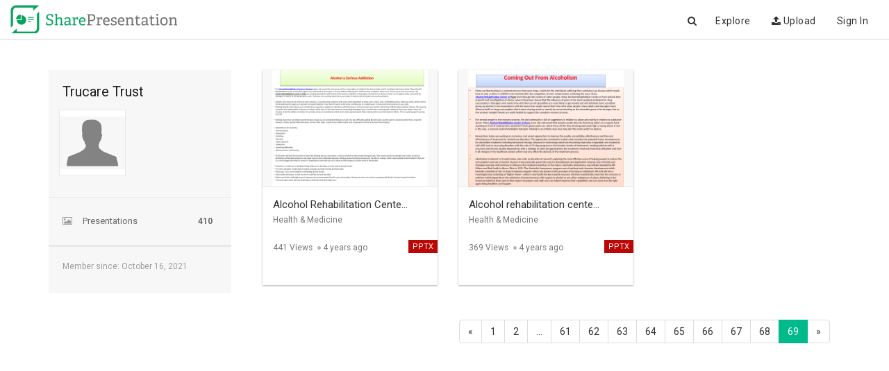

--- FILE ---
content_type: text/html; charset=UTF-8
request_url: https://www.sharepresentation.com/Trustcare123?page=69
body_size: 5682
content:
<!DOCTYPE html>
<html lang="en">
    <head>
        <meta charset="utf-8">
        <meta http-equiv="X-UA-Compatible" content="IE=edge">
        <meta name="viewport" content="width=device-width, initial-scale=1">
        <meta http-equiv="PRAGMA" content="NO-CACHE">
                <link rel="shortcut icon" href="https://www.sharepresentation.com/img/favicon.ico">
        <title>Trucare Trust's Presentations, Documents on SharePresentation</title><meta name="description" content="View Trucare Trust's
			 Presentations, Documents, Infographics on SharePresentation">                <!-- <meta name="og_url" property="og:url" content="https://www.sharepresentation.com" /> -->
	<link rel="preload" href="https://www.sharepresentation.com/css/bootstrap.min.css" as="style">

        <link rel="stylesheet" href="https://www.sharepresentation.com/css/bootstrap.min.css">
        <!-- <link href="https://www.sharepresentation.com/css/tokenfield-typeahead.css" as="style"> -->
	<link rel="preload" href="https://www.sharepresentation.com/css/bootstrap-tokenfield.css" as="style">
        <link rel="stylesheet" href="https://www.sharepresentation.com/css/bootstrap-tokenfield.css">
	<link rel="preload" href="https://fonts.googleapis.com/css?family=Roboto:100,300,400,700" as="style">
        <link rel="stylesheet" href="https://fonts.googleapis.com/css?family=Roboto:100,300,400,700">
        <link rel="preload" as="style" type="text/css" href="https://maxcdn.bootstrapcdn.com/font-awesome/4.6.3/css/font-awesome.min.css">
	 <link rel="stylesheet" type="text/css" href="https://maxcdn.bootstrapcdn.com/font-awesome/4.6.3/css/font-awesome.min.css">
        <!-- Custom CSS -->
	 <link rel="preload" href="https://www.sharepresentation.com/css/style.css" as="style">
        <link rel="stylesheet" href="https://www.sharepresentation.com/css/style.css">
        <script  src="https://www.sharepresentation.com/js/jquery.js" > </script>
        <script  src="https://www.sharepresentation.com/js/underscore-min.js"></script>
        <!-- Custom CSS -->
        <script>
           window.Laravel = {"csrfToken":"nNcIXOH92zcsiHKSYptydoXxbPsibITVXI2MAjiT"}        </script>
          <script  src="https://pagead2.googlesyndication.com/pagead/js/adsbygoogle.js" async></script>
          <!-- commented previous code on 05-05-2021 -->
         <!-- <script>
              (adsbygoogle = window.adsbygoogle || []).push({
                   google_ad_client: "ca-pub-6499701230170594",
                   enable_page_level_ads: true
              });
          </script> --> 
          <script>
         //Added new Ads script on 05-05-2021
         //  (adsbygoogle = window.adsbygoogle || []).push({});
          </script>
          <script src="https://www.sharepresentation.com/js/lazysizes.min.js" async></script>
        <script type="text/javascript">
          window.register = 'https://www.sharepresentation.com/register';
          window.email = 'https://www.sharepresentation.com/password/email';
          window.login = 'https://www.sharepresentation.com/login';
          window.dashboard = 'https://www.sharepresentation.com/dashboard';
          window.filepath = 'https://www.sharepresentation.com/upload';
          window.index = 'https://www.sharepresentation.com/index';
          window.panel = 'https://www.sharepresentation.com/panel';

          // window.p = 'https://www.sharepresentation.com/warning';
        </script>
        <!-- Google Tag Manager -->
        <script type="text/javascript">
      var base_url = "https://www.sharepresentation.com";
      var token = "nNcIXOH92zcsiHKSYptydoXxbPsibITVXI2MAjiT";
      </script>
      <script>
         (function(w,d,s,l,i){w[l]=w[l]||[];w[l].push({'gtm.start':
         new Date().getTime(),event:'gtm.js'});var f=d.getElementsByTagName(s)[0],
         j=d.createElement(s),dl=l!='dataLayer'?'&l='+l:'';j.async=true;j.src=
         'https://www.googletagmanager.com/gtm.js?id='+i+dl;f.parentNode.insertBefore(j,f);
         })(window,document,'script','dataLayer','GTM-KWS2S3Q');
      </script>
      <!-- End Google Tag Manager -->
      <style>
        .google-auto-placed iframe{position:static !important}
      </style>


     





    </head>
    <body>
      <!-- Google Tag Manager (noscript) -->
      <noscript><iframe src="https://www.googletagmanager.com/ns.html?id=GTM-KWS2S3Q"
      height="0" width="0" style="display:none;visibility:hidden"></iframe></noscript>
      <!-- End Google Tag Manager (noscript) -->
        <nav class="navbar navbar-custom navbar-fixed-top" >
        <div class="container-fluid">
            <div class="navbar-header">
                <button type="button" class="navbar-toggle" data-toggle="collapse" data-target=".navbar-main-collapse">
                    <i class="fa fa-bars"></i>
                </button>
                                <a class="navbar-brand-logo sprite comp-logo" href="https://www.sharepresentation.com"></a>
                            </div>
            <div class="collapse navbar-collapse navbar-right navbar-main-collapse">
                <ul class="nav navbar-nav">
                  <li>
                 <div id="btn_after_click" class="hidden">
                  <form action="https://www.sharepresentation.com/search">
                    <div class="search_outer_top">
                      <div class="input-group " style="width: 250px;">
                        <input class="form-control btn_input full_width" type="text" name="q" id="Search_data" placeholder="Search" value="">
                        <div class="input-group-btn">
                        <button class="btn btn-default btn_click" id="value_in_cookie" type="submit">
                        <i class="fa fa-search"></i></button>
                      </div>
                      </div>
                    </div>
                    </form>
                  </div>

                  <div id ="btn_before_click" class="abc">
                      <a style="cursor:pointer;" class="btn btn-default btn_click_2"><i class="fa fa-search" id="hello"></i></a>
                  </div>

                  </li>

                     <li>
                       <a class="nav" href="https://www.sharepresentation.com/explore"> Explore </a>
                    </li>
                    <li>

                      <a class="nav"   data-toggle="modal" data-target="#modal2" href ="" id="uploadsession"   >
                       <i class="fa fa-upload"></i> Upload</a>
                    </li>
                                        <li>
                      <a class="nav explicit_signin" data-toggle="modal" data-target="#modal2" style="cursor:pointer;" id="signin" >Sign in</a>
                    </li>
                                     </ul>
            </div>
        </div>
    </nav>


 <!-- Navigation -->
 <!--Applicatio_user_login_page-->
<div class="container">
 <div class="row">
    <div class="col-md-12">
      <div class="modal fade" id="modal2" tabindex="-1" role="dialog" aria-labelledby="myModalLabel" aria-hidden="true">
        <div class="modal-dialog custom-modal-dialog">
          <div class="modal-content modal-content-two custom-modal-content">
            <div class="modal-header modal-header-border linkwhite">
              <a class="modal-title sprite comp-logo custom-modal-title" href="https://www.sharepresentation.com"></a>
                <button type="button" class="close" data-dismiss="modal" onclick="myFunction()">
                  <span aria-hidden="true">&times;</span>
                  <span class="sr-only">Close</span>
                </button>
            </div>
              <div class="col-md-6 col-md-offset-3 text-center">
                <div class="modal-body">

<!-- login Form -->

 <div id="login_form">
 <a href="https://www.sharepresentation.com/google/redirect">
    <button type="button" class="btn btn-primary fb-btn">
         <i class="fa fa-google new fa-2x" style="color:white"></i>Sign in with Google
    </button>
  </a>
    <p class="text-uppercase text-muted mrgtop60"><small>Or sign in with your email</small></p>

<form role="form" method="POST"  action="https://www.sharepresentation.com/login" id="loginForm" class="samepagereload"><input type="hidden" name="_token" value="nNcIXOH92zcsiHKSYptydoXxbPsibITVXI2MAjiT">
    <div class="form-group mrgtop60" id="username-div">
      <label for="username" class="pull-left text-uppercase text-muted">
          <small>Username or email:</small>
      </label>
      <input id="username_login" type="login" class="form-control form-control-signin" name="username"   value="" placeholder="user@example.com" required autofocus>
        <span class="help-block"><strong id="form-errors-username"></strong></span>
        <span class="help-block username"></span>
    </div>
    <div class="form-group mrgtop30" id="password-div">
        <label for="password" class=" pull-left text-uppercase text-muted">
            <small>Password:</small>
        </label>
        <span class="pull-right text-uppercase linkwhite">
           <a style="cursor:pointer;" id="reset_password" tabindex="1">
            <small>forgot?</small> </a>
        </span>
        <input id="password_login" type="password" class="form-control form-control form-control-signin placeholder-pass-ls" name="password" placeholder="●●●●●●●" required>
        <span class="help-block">
            <strong id="form-errors-password"></strong>
        </span>
        <span class="help-block small"></span>
    </div>


          <button type="submit" class="btn btn-signin btn-lg pull-left" id="abcd">Sign in</button>
              <span class="pull-left mrgtop30 linkwhite" >
                <small class="text-muted or-divider">or</small>
                  <a style="cursor:pointer;" id="sign_up" >Sign up</a>
                <small class="text-muted">for an account</small>
              </span>
 </form>
</div>
<!-- Login_form_section_ends_here -->

<!-- Registartion_form_section_start_from_here -->
<div id="registration_form" style="display:none;">
   <form role="form" method="POST" action="https://www.sharepresentation.com/register" id="registerForm"  name="registerForm"> <input type="hidden" name="_token" value="nNcIXOH92zcsiHKSYptydoXxbPsibITVXI2MAjiT">

    <div class="form-group" id="register-name">
      <label for="name" class="control-label pull-left text-uppercase text-muted">Name</label>
        <div >
           <input id="name" type="text" class="form-control form-control-signin" name="name"
              value="" required autofocus />
             <span class="help-block">
                <strong id="register-errors-name"></strong>
             </span>
        </div>
    </div>


    <div class="form-group" id="register-username">
      <label for="username" class="control-label pull-left text-uppercase text-muted">Your Username</label>
        <div >
          <input id="username" type="username" class="form-control form-control-signin" name="username" value="" required>
            <span class="help-block">
                  <strong id="register-errors-username"></strong>
              </span>
        </div>
    </div>

    <div class="form-group" id="register-email">
       <label for="email" class="control-label pull-left text-uppercase text-muted">EMail Address</label>
         <div >
          <input id="email" type="email" class="form-control form-control-signin" name="email" value="" required>
           <span class="help-block">
             <strong id="register-errors-email"></strong>
           </span>
         </div>
    </div>

    <div class="form-group" id="register-password">
        <label for="password" class="control-label pull-left text-uppercase text-muted">Password</label>
          <div >
            <input id="password" type="password" class="form-control form-control-signin" name="password" required>
             <span class="help-block"><strong id="register-errors-password"></strong></span>
          </div>
    </div>

    <div class="form-group">
        <label for="password-confirm" class="control-label pull-left text-uppercase text-muted">
         Confirm Password
        </label>
        <div >
          <input id="password-confirm" type="password" class="form-control form-control-signin" name="password_confirmation" required>
          <span class="help-block"><strong id="form-errors-password-confirm"></strong></span>
        </div>
    </div>
      <button type="submit" class="btn btn-signin btn-lg pull-left" id="registration_btn">Register</button>
       <span class="pull-left mrgtop30 linkwhite">
         <small class="text-muted or-divider">or</small>
           <a style="cursor:pointer;" id="sign_in">Sign in</a>
         <small class="text-muted">for an account</small>
       </span>
 </form>
</div>
<!-- registration_section_ends_here -->

    <!-- forget_password_sending_link -->
     <div id="forget_password" style="display:none;">
       <div class="login-dialog">
            <div class="panel-body">
                <form action="https://www.sharepresentation.com/password/email" method="POST" id="resetForm" novalidate>
                    <div class="form-group" id="emailResetPass-div">
                        <input type="hidden" name="_token" value="nNcIXOH92zcsiHKSYptydoXxbPsibITVXI2MAjiT">
                         <label class="pull-left text-uppercase text-muted" for="email">EMAIL ADDRESS
                         </label>
                         <input id="email_forget" type="email"  title="Please enter you email" required value="" name="email" class="form-control-signin Full-width">
                         <span class="help-block">
                          <strong id="form-errors-email-reset-pass"></strong>
                         </span>
                         <span class="help-block small"></span>
                             <span id="successBlock" class="help-block hidden">
                                <div class="alert alert-success alert-dismissible">
                                  <button aria-hidden="true" data-dismiss="alert" class="close" type="button">×</button>
                                  <small id="success"><i class="icon fa fa-check"></i> </small>
                                </div>
                            </span>
                    </div>
                        <button type="submit" class="btn btn-signin btn-lg pull-left" id="forget_password_btn">
                                Send Password Reset Link
                        </button>
                        <span class="pull-left mrgtop30 linkwhite">
                            <small class="text-muted or-divider">or</small>
                             <a style="cursor:pointer;" id="sign_in_2">Sign in</a>
                            <small class="text-muted">for an account</small>
                        </span>
                </form>
            </div>
        </div>
    </div>
              </div>
            </div>
          </div>
        </div>
      </div>
    </div>
  </div>
</div>
<div class="container mrgtop100">
<section id="userProfiel_outre">
   <div class="row">
      <!-- user profile section -->
      <div class="col-md-3 col-sm-4 col-lg-3">
         <div class="side_bar">
            <h4 class="user_heading">Trucare Trust</h4>
            <div class="clearfix"></div>
            <div class="media_container">
               <div class="user_thumbs_outer">
                  <div class="user_thumbs  ease_1s">
                                          <img src="https://www.sharepresentation.com/user_profile_images/profile-100x100.png" onerror="this.src='https://www.sharepresentation.com/user_profile_images/demo-user.png'" class="" alt="">
                                       </div>
                  <div class="clearfix"></div>
               </div>
               <div class="User_Info ease_1s">
                  <p class="user-designation"></p>
                  <div class="clearfix"></div>
                                 </div>
            </div>
            <div class="gray_line"></div>
            <div class="user_Followers side_box">
               <ul class="list-group">
                  <li class="list-group-item">
                     <i class="fa fa-photo "></i>
                     <span class="badge">410</span>
                     Presentations
                  </li>
               </ul>
            </div>
            <div class="gray_line"></div>
                        <div class="gray_line"></div>
                        <div class="gray_line"></div>
            <div class="side_box">
               <p class="side_bar_footer">Member since: October 16, 2021</p>
            </div>
         </div>
      </div>
      <!-- user_upload_presentations -->
      <div class="col-lg-9 col-md-9 col-sm-8">
         <div id="portfolio">
                        <div class="col-md-4 col-sm-6 portfolio-item " id="204160">
               <div class="card card-1">
                  <div class="portfolio-link" data-toggle="modal">
                     <div class="portfolio-hover">
                        <div class="portfolio-hover-content">
                                                                                 <a class="view-ppt" href='https://www.sharepresentation.com/Trustcare123/alcohol-rehabilitation-center-mumbai' style="cursor:pointer;">View Presentation</a>
                                                                              </div>
                     </div>
                     <img src="https://xprod.s3.amazonaws.com/o/580f0c171617ad3a0bf8d6ee/616c54bb1db847166c3e6685/616c54bb1db847166c3e6685.jpg" class="img-responsive" alt="">
                  </div>
                  <div class="portfolio-caption">
                                          <div class="title truncate">
                                                <a href='https://www.sharepresentation.com/Trustcare123/alcohol-rehabilitation-center-mumbai' class="title" title = "Alcohol Rehabilitation Center in Mumbai" > Alcohol Rehabilitation Cente...</a>
                                             </div>
                                             <small class="text-muted">Health &amp; Medicine</small>
                     </div>
                     <div class="icon">
                                                   <small class="text-muted">
                             441 Views
                           </small><i class="dot"></i>
                                                                
                                                   <small class="text-muted">4 years ago </small>
                                                <small class="text-muted pull-right format"> pptx </small>
                     </div>
                  </div>
               </div>
                           <div class="col-md-4 col-sm-6 portfolio-item " id="203771">
               <div class="card card-1">
                  <div class="portfolio-link" data-toggle="modal">
                     <div class="portfolio-hover">
                        <div class="portfolio-hover-content">
                                                                                 <a class="view-ppt" href='https://www.sharepresentation.com/Trustcare123/alcohol-rehabilitation-center-pune-1634367035t51qQ35539' style="cursor:pointer;">View Presentation</a>
                                                                              </div>
                     </div>
                     <img src="https://xprod.s3.amazonaws.com/o/580f0c171617ad3a0bf8d6ee/616a78431db847166c3e5263/616a78431db847166c3e5263.jpg" class="img-responsive" alt="">
                  </div>
                  <div class="portfolio-caption">
                                          <div class="title truncate">
                                                <a href='https://www.sharepresentation.com/Trustcare123/alcohol-rehabilitation-center-pune-1634367035t51qQ35539' class="title" title = "Alcohol rehabilitation center in Pune" > Alcohol rehabilitation cente...</a>
                                             </div>
                                             <small class="text-muted">Health &amp; Medicine</small>
                     </div>
                     <div class="icon">
                                                   <small class="text-muted">
                             369 Views
                           </small><i class="dot"></i>
                                                                
                                                   <small class="text-muted">4 years ago </small>
                                                <small class="text-muted pull-right format"> pptx </small>
                     </div>
                  </div>
               </div>
                           </div>
            <div class="page_count">
               <ul class="pagination">
        
                    <li><a href="https://www.sharepresentation.com/Trustcare123?page=68" rel="prev">&laquo;</a></li>
        
        
                    
            
            
                                                                        <li><a href="https://www.sharepresentation.com/Trustcare123?page=1">1</a></li>
                                                                                <li><a href="https://www.sharepresentation.com/Trustcare123?page=2">2</a></li>
                                                                    
                            <li class="disabled"><span>...</span></li>
            
            
                                
            
            
                                                                        <li><a href="https://www.sharepresentation.com/Trustcare123?page=61">61</a></li>
                                                                                <li><a href="https://www.sharepresentation.com/Trustcare123?page=62">62</a></li>
                                                                                <li><a href="https://www.sharepresentation.com/Trustcare123?page=63">63</a></li>
                                                                                <li><a href="https://www.sharepresentation.com/Trustcare123?page=64">64</a></li>
                                                                                <li><a href="https://www.sharepresentation.com/Trustcare123?page=65">65</a></li>
                                                                                <li><a href="https://www.sharepresentation.com/Trustcare123?page=66">66</a></li>
                                                                                <li><a href="https://www.sharepresentation.com/Trustcare123?page=67">67</a></li>
                                                                                <li><a href="https://www.sharepresentation.com/Trustcare123?page=68">68</a></li>
                                                                                <li class="active"><span>69</span></li>
                                                        
        
                    <li class="disabled"><span>&raquo;</span></li>
            </ul>

            </div>
         </div>
      </div>
</section>
</div>
<footer>
        <div class="container">
            <div class="row">
                <div class="col-md-4">
                    <ul class="list-inline quicklinks">
                        <li><a href="https://www.sharepresentation.com/about">About</a></li>
                        <li><a href="https://www.sharepresentation.com/blog">Blog</a></li>
                        <li><a href="https://www.sharepresentation.com/privacy">Privacy</a></li>
                        <li><a href="https://www.sharepresentation.com/terms">Terms</a></li>
                        <li><a href="https://www.sharepresentation.com/contact-us">Contact us</a></li>
                    </ul>
                </div>
                <div class="col-md-4">
                    <ul class="list-inline social-buttons">
                        <li><a href="https://twitter.com/SharePresent"><i class="fa fa-twitter"></i></a>
                        </li>
                        <li><a href="https://www.facebook.com/sharepresentation/"><i class="fa fa-facebook"></i></a>
                        </li>
                        <!-- <li><a href="#"><i class="fa fa-linkedin"></i></a>
                        </li> -->
                    </ul>
                </div>
                 <div class="col-md-4">
                    <span class="copyright text-muted small">© 2023 SharePresentation</span>
                </div>
            </div>
        </div>
    </footer>
    <script  type="text/javascript" href="https://maxcdn.bootstrapcdn.com/bootstrap/4.0.0/js/bootstrap.min.js"></script>

<script  type="text/javascript" src="https://www.sharepresentation.com/js/app.js" ></script>
    <script  type="text/javascript" src="https://www.sharepresentation.com/js/js.cookie.js" ></script>
    <script  type="text/javascript" src= "https://www.sharepresentation.com/js/login_form_script.js" > </script>
    <script  type="text/javascript" src="https://www.sharepresentation.com/js/typeahead.bundle.min.js" ></script>
    <script  type="text/javascript" src="https://www.sharepresentation.com/js/bootstrap-tokenfield.js"></script>



<script >
    $('#Search_data').on('keyup',function(){
            var search_value = $('#Search_data').val();
        if(search_value.length >= 1){
            var search_value = $('#Search_data').val();
            var CSRF_TOKEN = 'nNcIXOH92zcsiHKSYptydoXxbPsibITVXI2MAjiT';
            $.ajax({
                url:'https://www.sharepresentation.com/explore/search',
                type : "POST",
                data :{
                '_token': CSRF_TOKEN,
                'search': search_value
            },success:function(data){
                    console.log(data.file_name);
                    var i=0;
                    var to_str  = data.file_name;
                    var str_value = to_str.toString();
                    var available  =  [];
                    $.each(data.file_name,function (key,value)
                    {
                      available[i]=value;
                      i++;
                    });

                    $( "#Search_data" ).autocomplete({
                        source: available
                    });
                }
            });
        }
    });
    //showing search box on click
    $("#hello").click(function(){
        $('#btn_before_click').removeClass('abc').addClass('hidden');
        $('#btn_after_click').removeClass('hidden').addClass('abc');
        });
    //setting cookie for search box show even after refresh
    $("#value_in_cookie").on('click',function(e){
        var search_value = $('#Search_data').val();
        console.log($('#Search_data').val().length);
        if($('#Search_data').val().length  != 0){
            Cookies.set('value_to_search', search_value);
        }else{

        e.preventDefault();
        }
    });

    $(document).ready(function() {
        var value_to_search = Cookies.get('value_to_search');
        var url  = window.location.href;
        var search_page = 'https://www.sharepresentation.com/search' + '?search=' + value_to_search;
        if(value_to_search){
            if(search_page == url){
                $('#btn_before_click').removeClass('abc').addClass('hidden');
                $('#btn_after_click').removeClass('hidden').addClass('abc');
                $('#Search_data').val(value_to_search);
            }else{

            }
        }

    if (window.history && window.history.pushState) {
        var url = window.location.href;
         window.history.pushState('', url, url);
        $(window).on('popstate', function(event) {
            event.preventDefault()
            console.log(window.history);

            document.location.href = document.referrer;

        });
    }

    });

</script>
<script defer src="https://static.cloudflareinsights.com/beacon.min.js/vcd15cbe7772f49c399c6a5babf22c1241717689176015" integrity="sha512-ZpsOmlRQV6y907TI0dKBHq9Md29nnaEIPlkf84rnaERnq6zvWvPUqr2ft8M1aS28oN72PdrCzSjY4U6VaAw1EQ==" data-cf-beacon='{"version":"2024.11.0","token":"cc890ba6b6ca448896157917815d3c05","r":1,"server_timing":{"name":{"cfCacheStatus":true,"cfEdge":true,"cfExtPri":true,"cfL4":true,"cfOrigin":true,"cfSpeedBrain":true},"location_startswith":null}}' crossorigin="anonymous"></script>


--- FILE ---
content_type: text/css
request_url: https://www.sharepresentation.com/css/bootstrap-tokenfield.css
body_size: 572
content:
@-webkit-keyframes blink{0%{border-color:#ededed}100%{border-color:#b94a48}}@-moz-keyframes blink{0%{border-color:#ededed}100%{border-color:#b94a48}}@keyframes blink{0%{border-color:#ededed}100%{border-color:#b94a48}}.tokenfield{height:auto;min-height:34px;padding-bottom:0}.tokenfield.focus{border-color:#66afe9;outline:0;-webkit-box-shadow:inset 0 1px 1px rgba(0,0,0,.075),0 0 8px rgba(102,175,233,.6);box-shadow:inset 0 1px 1px rgba(0,0,0,.075),0 0 8px rgba(102,175,233,.6)}.tokenfield .token{-webkit-box-sizing:border-box;-moz-box-sizing:border-box;box-sizing:border-box;-webkit-border-radius:3px;-moz-border-radius:3px;border-radius:3px;display:inline-block;border:1px solid #d9d9d9;background-color:#ededed;white-space:nowrap;margin:-1px 5px 5px 0;height:22px;vertical-align:top;cursor:default}.tokenfield .token:hover{border-color:#b9b9b9}.tokenfield .token.active{border-color:#52a8ec;border-color:rgba(82,168,236,.8)}.tokenfield .token.duplicate{border-color:#ebccd1;-webkit-animation-name:blink;animation-name:blink;-webkit-animation-duration:0.1s;animation-duration:0.1s;-webkit-animation-direction:normal;animation-direction:normal;-webkit-animation-timing-function:ease;animation-timing-function:ease;-webkit-animation-iteration-count:infinite;animation-iteration-count:infinite}.tokenfield .token.invalid{background:none;border:1px solid transparent;-webkit-border-radius:0;-moz-border-radius:0;border-radius:0;border-bottom:1px dotted #d9534f}.tokenfield .token.invalid.active{background:#ededed;border:1px solid #ededed;-webkit-border-radius:3px;-moz-border-radius:3px;border-radius:3px}.tokenfield .token .token-label{display:inline-block;overflow:hidden;text-overflow:ellipsis;padding-left:4px;vertical-align:top}.tokenfield .token .close{font-family:Arial;display:inline-block;line-height:100%;font-size:1.1em;line-height:1.49em;margin-left:5px;float:none;height:100%;vertical-align:top;padding-right:4px}.tokenfield .token-input{background:none;width:60px;min-width:60px;border:0;height:20px;padding:0;margin-bottom:6px;-webkit-box-shadow:none;box-shadow:none}.tokenfield .token-input:focus{border-color:transparent;outline:0;-webkit-box-shadow:none;box-shadow:none}.tokenfield.disabled{cursor:not-allowed;background-color:#eee}.tokenfield.disabled .token-input{cursor:not-allowed}.tokenfield.disabled .token:hover{cursor:not-allowed;border-color:#d9d9d9}.tokenfield.disabled .token:hover .close{cursor:not-allowed;opacity:.2;filter:alpha(opacity=20)}.has-warning .tokenfield.focus{border-color:#66512c;-webkit-box-shadow:inset 0 1px 1px rgba(0,0,0,.075),0 0 6px #c0a16b;box-shadow:inset 0 1px 1px rgba(0,0,0,.075),0 0 6px #c0a16b}.has-error .tokenfield.focus{border-color:#843534;-webkit-box-shadow:inset 0 1px 1px rgba(0,0,0,.075),0 0 6px #ce8483;box-shadow:inset 0 1px 1px rgba(0,0,0,.075),0 0 6px #ce8483}.has-success .tokenfield.focus{border-color:#2b542c;-webkit-box-shadow:inset 0 1px 1px rgba(0,0,0,.075),0 0 6px #67b168;box-shadow:inset 0 1px 1px rgba(0,0,0,.075),0 0 6px #67b168}.tokenfield.input-sm,.input-group-sm .tokenfield{min-height:30px;padding-bottom:0}.input-group-sm .token,.tokenfield.input-sm .token{height:20px;margin-bottom:4px}.input-group-sm .token-input,.tokenfield.input-sm .token-input{height:18px;margin-bottom:5px}.tokenfield.input-lg,.input-group-lg .tokenfield{min-height:45px;padding-bottom:4px}.input-group-lg .token,.tokenfield.input-lg .token{height:25px}.input-group-lg .token-label,.tokenfield.input-lg .token-label{line-height:23px}.input-group-lg .token .close,.tokenfield.input-lg .token .close{line-height:1.3em}.input-group-lg .token-input,.tokenfield.input-lg .token-input{height:23px;line-height:23px;margin-bottom:6px;vertical-align:top}.tokenfield.rtl{direction:rtl;text-align:right}.tokenfield.rtl .token{margin:-1px 0 5px 5px}.tokenfield.rtl .token .token-label{padding-left:0;padding-right:4px}

--- FILE ---
content_type: text/css
request_url: https://www.sharepresentation.com/css/style.css
body_size: 10242
content:
body {
    background-color: #fff;
    font-family: Roboto !important
}

ins[data-ad-status=unfilled] {display:none!important}

.text_ellipe {
    white-space: nowrap;
    text-overflow: ellipsis;
    max-width: 250px;
    overflow: hidden
}

.Custom_select {
    position: relative
}

.Custom_select select {
    min-height: 32px !important;
    min-width: 150px;
    height: 32px
}

.Custom_select .caret {
    position: absolute;
    top: 16px;
    right: 6px
}

#upload_outer select,
select {
    -webkit-appearance: none;
    -moz-appearance: none;
    -o-appearance: none;
    -khtml-appearance: none;
    text-indent: 1px
}

body {
    width: 100%;
    height: 100%;
    color: #333
}

h1,
h2,
h3,
h4,
h5,
h6 {
    font-family: Roboto;
    font-weight: 700;
    margin: 0;
    padding: 0
}

.mrgtop10 {
    margin-top: 10px
}

.mrgtop20 {
    margin-top: 20px
}

.mrgtop30 {
    margin-top: 30px
}

.mrgtop40 {
    margin-top: 40px
}

.mrgtop50 {
    margin-top: 50px
}

.mrgtop60 {
    margin-top: 60px
}

.mrgtop80 {
    margin-top: 80px
}

.mrgtop100 {
    margin-top: 100px
}

.mrgbottom20 {
    margin-bottom: 20px
}

.uppercase {
    text-transform: uppercase
}

a {
    color: #42dca3;
    -webkit-transition: all .2s ease-in-out;
    -moz-transition: all .2s ease-in-out;
    transition: all .2s ease-in-out
}

a:focus,
a:hover {
    text-decoration: none;
    color: #1d9b6c
}

.loadersmall {
    border: 5px solid #f3f3f3;
    -webkit-animation: spin 1s linear infinite;
    animation: spin 1s linear infinite;
    border-top: 5px solid #555;
    border-radius: 50%;
    width: 50px;
    height: 50px
}

@keyframes spin {
    0% {
        transform: rotate(0)
    }

    100% {
        transform: rotate(360deg)
    }
}

.navbar-custom {
    margin-bottom: 0;
    text-transform: capitalize;
    font-family: Roboto;
    border-bottom: 1px solid #dcdcdc
}

.navbar-custom .nav li a:active,
.navbar-custom .nav li a:focus,
.navbar-custom .nav li a:hover {
    background-color: transparent;
    outline: 0
}

.navbar-custom .navbar-brand-logo {
    float: left;
    margin-top: 7px;
    margin-bottom: 8px
}

.navbar-custom .navbar-brand:focus {
    outline: 0
}

.navbar-custom .navbar-brand .navbar-toggle {
    padding: 4px 6px;
    font-size: 18px;
    font-weight: 700;
    color: #fff
}

.navbar-custom .navbar-brand .navbar-toggle:active,
.navbar-custom .navbar-brand .navbar-toggle:focus {
    outline: 0
}

.navbar-custom a {
    color: #333
}

.navbar-custom .nav li a {
    -webkit-transition: background .3s ease-in-out;
    -moz-transition: background .3s ease-in-out;
    transition: background .3s ease-in-out
}

.navbar-custom .nav li a:hover {
    color: #999
}

.navbar-custom .nav li.active {
    outline: 0
}

.navbar-custom .nav li.active a {
    background-color: rgba(255, 255, 255, .3)
}

.navbar-custom .nav li.active a:hover {
    color: #fff
}

@media(min-width:768px) {
    .navbar-custom {
        letter-spacing: .5px;
        background: #fff;
        border-bottom: 1px solid #dcdcdc;
        -webkit-transition: background .5s ease-in-out, padding .5s ease-in-out;
        -moz-transition: background .5s ease-in-out, padding .5s ease-in-out;
        transition: background .5s ease-in-out, padding .5s ease-in-out
    }

    .navbar-nav>li>a.nav {
        padding-top: 20px
    }
}

@media(max-width:768px) {
    .navbar-custom .nav li a {
        -webkit-transition: background .3s ease-in-out;
        -moz-transition: background .3s ease-in-out;
        transition: background .3s ease-in-out;
        border-top: 1px solid #efefef
    }
}

.sprite {
    background: url(../img/sprite.png) no-repeat
}

.comp-logo {
    width: 240px;
    height: 41px;
    background-position: 0 0
}

.page-heading {
    font-weight: 400;
    font-size: 24px
}

#portfolio .portfolio-item {
    margin: 0 0 15px;
    right: 0
}

#portfolio .portfolio-item .portfolio-link {
    max-width: 100%;
    height: 169px;
    display: block;
    vertical-align: top;
    margin: 0 auto;
    position: relative;
    background: #f8f8f8;
    border-bottom: 1px solid #e8e8e8
}

#portfolio .portfolio-item .portfolio-link img {
    background-repeat: no-repeat;
    display: block;
    position: absolute;
    overflow: hidden;
    top: 0;
    bottom: 0;
    left: 0;
    right: 0;
    max-height: 100%;
    max-width: 100%;
    margin: auto
}

#portfolio .portfolio-item .portfolio-link .portfolio-hover {
    background: rgba(255, 255, 255, .9);
    position: absolute;
    width: 100%;
    height: 100%;
    opacity: 0;
    transition: all ease .5s;
    -webkit-transition: all ease .5s;
    -moz-transition: all ease .5s;
    z-index: 999
}

#portfolio .portfolio-item .portfolio-link .portfolio-hover:hover {
    opacity: 1
}

#portfolio .portfolio-item .portfolio-link .portfolio-hover .portfolio-hover-content {
    position: absolute;
    width: 100%;
    text-align: right;
    margin-bottom: 20px;
    color: #fff;
    padding: 20px 15px
}

input[type=number]::-webkit-inner-spin-button,
input[type=number]::-webkit-outer-spin-button {
    -moz-appearance: textfield;
    -webkit-appearance: none;
    appearance: none;
    margin: 0
}

input[type=number] {
    -moz-appearance: textfield
}

#portfolio .portfolio-item .portfolio-link .portfolio-hover .portfolio-hover-content i {
    color: #333;
    margin-top: -12px;
    padding: 7px;
    background: #fff;
    border-radius: 4px;
    border: 1px solid #dcdcdc;
    cursor: pointer
}

#portfolio .portfolio-item .portfolio-link .portfolio-hover .portfolio-hover-content a.view-ppt {
    width: 60%;
    margin: 28px auto auto;
    text-align: center;
    color: #333;
    background: #fff;
    display: block;
    padding: 10px;
    border-radius: 3px;
    border: 1px solid #dcdcdc;
    -webkit-transition: all .3s ease-in-out;
    -moz-transition: all .3s ease-in-out;
    transition: all .3s ease-in-out
}

#portfolio .portfolio-item .portfolio-link .portfolio-hover .portfolio-hover-content a.view-ppt:hover {
    outline: 0;
    color: #fff;
    background-color: #00ba8b;
    border: 1px solid #00ba8b
}

#portfolio .portfolio-item .portfolio-caption {
    max-width: 400px;
    margin: 0 auto;
    background-color: #fff;
    padding: 15px
}

#portfolio .portfolio-item .portfolio-caption .title a {
    text-transform: none;
    margin: 0;
    font-size: 15px;
    font-weight: 400;
    color: #333
}

footer span.copyright,
footer ul.quicklinks a {
    font-weight: 300;
    line-height: 30px
}

#portfolio .portfolio-item .portfolio-caption .title a:hover {
    color: #999
}

#portfolio .portfolio-item .portfolio-caption p {
    font-style: italic;
    font-size: 16px;
    margin: 0
}

#portfolio .portfolio-item .icon {
    max-width: 400px;
    margin: 0 auto;
    background-color: #fff;
    padding: 5px 0 15px 15px
}

.dot {
    height: 5px;
    width: 5px;
    background-color: #bbb;
    border-radius: 50%;
    margin-bottom: 1px;
    margin-left: 4px;
    margin-right: 5px;
    display: inline-block
}

#portfolio .portfolio-item .icon i {
    color: #999;
    margin-top: -12px;
    margin-right: 0
}

#portfolio * {
    z-index: 2
}

.format {
    background: #bb0706;
    padding: 2px 6px;
    color: #fff;
    font-size: 11px;
    text-transform: uppercase
}

@media (min-width:767px) {
    #portfolio .portfolio-item {
        margin: 0 0 30px
    }
}

.card {
    display: block;
    position: relative;
    max-width: 400px;
    margin: 0 auto;
    min-height: 310px
}

.card-2 {
    display: block;
    position: relative;
    max-width: 400px;
    margin: 0 auto
}

.card-1 {
    box-shadow: 0 1px 3px rgba(0, 0, 0, .12), 0 1px 2px rgba(0, 0, 0, .24);
    transition: all .2s ease-in-out
}

.card-1:hover {
    box-shadow: 0 10px 20px rgba(0, 0, 0, .19), 0 6px 6px rgba(0, 0, 0, .23)
}

footer {
    padding: 20px 0;
    text-align: center;
    border-top: 1px solid #dcdcdc;
    background: #f8f8f8;
    -webkit-transition: all .1s ease-out;
    -o-transition: all .1s ease-out;
    transition: all .1s ease-out
}

footer ul.quicklinks {
    margin-bottom: 0;
    line-height: 30px
}

footer ul.quicklinks a {
    margin-bottom: 0;
    color: #666;
    font-size: 12px
}

footer ul.quicklinks a:hover {
    color: #0055e2
}

ul.social-buttons {
    margin-bottom: 0
}

ul.social-buttons li a {
    display: block;
    background-color: #dcdcdc;
    height: 30px;
    width: 30px;
    border-radius: 100%;
    font-size: 15px;
    line-height: 30px;
    color: #fff;
    outline: 0;
    -webkit-transition: all .3s;
    -moz-transition: all .3s;
    transition: all .3s
}

ul.social-buttons li a:active,
ul.social-buttons li a:focus,
ul.social-buttons li a:hover {
    background-color: #00ba8b
}

.presentation_box .presentation-icons {
    position: absolute;
    right: 10px;
    top: 10px
}

.presentation_box,
.presentation_box .presentation-link {
    margin: 0 auto;
    position: relative;
    max-width: 100%;
    display: block
}

.presentation_box .presentation-link {
    background: #f8f8f8;
    border-bottom: 1px solid #e8e8e8;
    height: 470px;
    vertical-align: top
}

#presentation .presentation_box .presentation-link img {
    bottom: 0;
    height: auto;
    left: 0;
    margin: auto;
    max-height: 100%;
    max-width: 100%;
    position: absolute;
    right: 0;
    top: 0;
    width: auto
}

.comment_media .media-heading,
.user-experience .user-exp .title,
.user-experience .user-exp .title a {
    color: rgba(0, 0, 0, .87);
    font-size: 15px;
    font-weight: 400;
    margin: 0;
    text-transform: none;
    padding-bottom: 10px
}

.btn-signin,
.fb-btn {
    text-transform: uppercase
}

.user-experience .user-exp .title a:hover {
    color: #999
}

.user-exp .related_ppt_thumbs {
    height: 60px;
    margin-right: 15px;
    width: 60px
}

.user_profile_pic {
    height: 88px;
    margin-right: 15px;
    width: 60px
}

.user-exp .related_presentations_thumbs {
    background: #fff;
    border: 1px solid #e8e8e8;
    display: block;
    height: 55px;
    margin: 0 auto;
    max-width: 55px;
    position: relative;
    vertical-align: top
}

.user-exp .related_presentations_thumbs img {
    background-repeat: no-repeat;
    bottom: 0;
    display: block;
    left: 0;
    margin: auto;
    max-height: 100%;
    max-width: 100%;
    overflow: hidden;
    position: absolute;
    right: 0;
    top: 0
}

.btn_follow {
    background: #00ba8b;
    color: #fff;
    border: 1px solid #00ba8b;
    font-weight: 400;
    font-size: 12px;
    border-radius: 3px;
    -moz-border-radius: 3px;
    -webkit-border-radius: 3px;
    -o-border-radius: 3px
}

.user-exp .views {
    float: right;
    color: #929292
}

.user-exp .views-outer p {
    color: #929292;
    font-size: 12px
}

.views i {
    font-size: 18px;
    color: #757575
}

.no-bg {
    background: 0 0
}

.user-experience .panel_list {
    margin: 0
}

.views .panel_list li:last-child {
    padding-right: 5px
}

.social_icons_right {
    float: right;
    padding-top: 7px
}

.social_icons_right>span {
    padding-right: 10px
}

.social_icons_right>span:last-child {
    padding-right: 5px
}

.panel_list li {
    padding-right: 10px;
    line-height: 25px
}

.panel_list li small {
    padding-right: 0;
    font-family: Roboto;
    font-size: 12px;
    font-weight: 600
}

.user-experience .panel_list2 {
    float: right;
    margin: 0
}

.user-experience .panel_list2 li {
    padding-left: 1px;
    padding-right: 1px
}

/ .user-experience .panel_list li a {
    color: #929292;
    font-size: 14px;
    line-height: 30px
}

.user-experience .panel_list li a i,
.user-experience .panel_list li i {
    font-size: 16px;
    padding-right: 5px;
    color: #757575
}

.user-experience .panel_list li:hover a i {
    color: #00ba8b
}

.user-experience .comment_outer {
    margin-bottom: 20px;
    padding: 15px
}

.user-experience .comment_outer .comment-heading {
    font-size: 16px;
    font-weight: 400;
    margin: 0 0 10px;
    color: rgba(0, 0, 0, .87)
}

.fb,
.g-plus,
.tw {
    color: #fff;
    font-weight: 700;
    font-size: 10px
}

.fb {
    background: #4769a5
}

.tw {
    background: #65ccef
}

.g-plus {
    background: #ea4335
}

.no-border {
    border: 0
}

.shadow_box {
    box-shadow: 0 1px 3px rgba(0, 0, 0, .12), 0 1px 2px rgba(0, 0, 0, .24);
    border: 0
}

.no-radius {
    border-radius: 0 !important;
    -webkit-border-radius: 0 !important;
    -o-border-radius: 0 !important;
    -moz-border-radius: 0 !important
}

.font_12 {
    font-size: 12px !important
}

.btn_mute {
    cursor: auto
}

.btn_mute:hover {
    background: 0 0
}

.comment_media .media-heading a {
    color: rgba(0, 0, 0, .87)
}

.comment_media .media-heading a:hover {
    color: #999
}

.comment_media .media-body {
    color: #757575;
    font-size: 12px
}

.comment_media .reply_btn:hover {
    color: #999
}

.comment_media .reply_btn {
    color: rgba(0, 0, 0, .87);
    float: left;
    padding: 5px 5px 5px 0;
    font-size: 12px
}

.comment_media .user_pic {
    margin: 0 auto;
    vertical-align: middle
}

.comment_media .media_pic {
    float: left;
    text-align: center;
    width: 60px !important
}

.comment_media .like_bar {
    padding-bottom: 5px;
    padding-top: 10px
}

.comment_media .thumbs_btn {
    float: right
}

.comment_media .like_bar i {
    padding-right: 15px
}

.related_presentations_thumbs {
    max-width: 120px;
    height: 68px;
    display: block;
    vertical-align: top;
    margin: 0 auto;
    position: relative;
    background: #fff;
    border: 1px solid #e8e8e8
}

.related_presentations_thumbs img {
    background-repeat: no-repeat;
    display: block;
    position: absolute;
    overflow: hidden;
    top: 0;
    bottom: 0;
    left: 0;
    right: 0;
    max-height: 100%;
    max-width: 100%;
    margin: auto
}

.related_ppt_thumbs.user_profile_pic .related_presentations_thumbs.profile_pic {
    height: 80px;
    width: 80px;
    border: none
}

.custom_user_exp h2.page-heading {
    font-size: 17px !important;
    color: #000;
    margin-bottom: 25px
}

.custom_user_exp .panel-body {
    padding-top: 0;
    padding-bottom: 0
}

.custom_user_exp hr {
    margin: 7px 0
}

.custom_user_exp .views {
    color: #666;
    font-weight: 500 !important;
    font-size: 15px;
    line-height: 26px
}

.custom_user_exp .views p {
    margin-bottom: 0
}

.media.custom_media {
    padding-bottom: 20px
}

.custom_media .user_profile_pic {
    width: 15% !important
}

.custom_media .media-body p {
    font-size: 12px;
    color: #999;
    margin-top: 3px
}

.custom_media .media-body {
    padding-left: 10px
}

.custom_media .media-body p.description {
    font-size: 13px;
    color: #444
}

.m_right .cat {
    color: #999;
    font-size: 14px;
    padding-right: 50px
}

.m_right a {
    color: #337ab7
}

.related_presentations.custom_presentation {
    margin-top: 10px
}

.no_padding {
    padding: 0
}

.related_presentations p {
    font-size: 11px;
    font-weight: 600;
    line-height: 14px;
    margin: 0
}

.related_presentations p a {
    margin: 0;
    color: rgba(0, 0, 0, .87)
}

.related_presentations p a:hover {
    color: #999
}

.related_presentations .user_name {
    padding-top: 5px
}

.related_presentations .user_name a {
    color: #777
}

.related_presentations .user_name a:hover {
    color: rgba(0, 0, 0, .87)
}

.add_space {
    text-align: center;
    max-width: 300px;
    margin: 0 auto;
    width: 100%
}

.related_presentations {
    padding: 0;
    background: 0 0;
    overflow: hidden;
    margin-bottom: 0
}

.related_presentations>h4 {
    font-size: 14px;
    color: rgba(0, 0, 0, .87);
    font-weight: 500;
    padding-bottom: 5px
}

.related_presentations .media_custom {
    background: #fff;
    height: 68px;
    width: 120px;
    float: left;
    border: 1px solid #e8e8e8
}

.related_ppt_thumbs {
    float: left;
    height: 68px;
    max-width: 120px;
    width: 52%
}

.user_profile_pic {
    float: left;
    height: auto;
    max-width: 120px;
    width: 52%
}

.related_ppt_heading {
    float: right;
    min-height: 46px;
    width: 45%
}

.media_container {
    float: left;
    width: 100%;
    padding-top: 10px
}

.comment_media .related_ppt_thumbs {
    height: 55px;
    width: 55px;
    margin-right: 15px
}

.comment_media .related_presentations_thumbs {
    background: #f8f8f8;
    height: 55px;
    width: 55px
}

@media screen and (max-width:1199px) {
    .related_presentations .media .media-left {
        float: left
    }
}

@media screen and (max-width:991px) {
    .related_presentations .media .media-body {
        float: left
    }

    .user-experience .panel_list {
        text-align: center
    }

    .user-experience .panel_list2 {
        width: 200px;
        float: none;
        margin: 10px auto 0;
        text-align: center
    }
}

@media screen and (max-width:800px) {
    .presentation_box .presentation-link {
        height: 270px
    }
}

@media screen and (max-width:767px) {
    .related_presentations .media .media-body {
        float: none
    }

    .related_ppt_heading {
        float: left;
        min-height: 46px;
        padding-left: 10px;
        width: 50%
    }
}

@media screen and (max-width:360px) {
    .views-outer {
        margin-top: 20px
    }
}

#upload .section-heading {
    font-size: 40px;
    font-weight: 400;
    color: rgba(0, 0, 0, .87);
    text-align: center
}

#upload .up-load-box {
    border-radius: 50%;
    box-sizing: border-box;
    height: 310px;
    margin: 0 auto;
    max-width: 310px;
    min-height: 100%;
    width: 100%;
    background: url(../img/round_outer.png) center center no-repeat;
    background-size: contain;
    display: table-cell;
    vertical-align: middle;
    position: relative
}

#upload .up-load-outer {
    position: relative;
    text-align: center;
    width: 100%;
    padding: 30px 0 35px;
    display: table;
    margin-bottom: 60px
}

#upload label.myLabel input[type=file] {
    position: fixed;
    top: -1000px
}

#upload .myLabel span:hover {
    background: url(../img/sprite.png) 0 -239px no-repeat;
    padding: 32px 39px
}

#upload .myLabel span {
    background: url(../img/sprite.png) 0 -158px no-repeat;
    padding: 32px 39px
}

#upload .myLabel {
    padding: 2px 5px;
    margin: 2px;
    display: inline-block;
    cursor: pointer
}

#upload .up-load-box p {
    margin-bottom: -40px;
    padding-top: 40px;
    font-size: 12px;
    color: rgba(0, 0, 0, .38);
    font-weight: 400
}

#upload .file-text {
    font-size: 14px !important;
    font-weight: 600 !important;
    color: #333 !important
}

#upload .myLabel:hover {
    background: 0 0
}

#upload .myLabel:invalid+span {
    color: #a44
}

#upload .myLabel:valid+span {
    color: #4a4
}

.custom-modal-dialog {
    position: absolute;
    margin: 0;
    width: 100%;
    height: 100%;
    overflow: auto
}

.custom-modal-content {
    height: 100%;
    border-radius: 0;
    color: #fff;
    overflow: auto;
    border-top: none
}

.modal-content-two {
    background-color: #1f1f1f;
    border: 1px solid #1f1f1f
}

.custom-modal-dialog .close {
    color: #fff !important;
    opacity: 1;
    font-size: 44px;
    font-weight: 100
}

.custom-modal-title {
    font-size: 2em;
    font-weight: 300;
    margin: 0;
    float: left
}

.modal-header-border {
    border-bottom: none;
    padding: 20px
}

@media (max-width:767px) {
    .modal-header-border {
        border-bottom: none;
        padding: 20px
    }

    .navbar-brand-logo {
        margin-left: 15px
    }

    .navbar-custom .nav li a {
        border-top: 1px solid #efefef
    }

    .navbar-custom .navbar-brand-logo {
        float: left;
        margin-top: 10px
    }
}

.fb-btn {
    letter-spacing: 1px;
    color: #fff;
    background-color: #3d5d9c;
    border-radius: 4px;
    font-size: 15px;
    border: 0;
    padding: 0 100px 0 0
}

.fb-btn:hover {
    color: #fff;
    background-color: #314a7d
}

.or-divider {
    padding: 0 8px 0 10px
}

.new {
    vertical-align: middle;
    margin-right: 70px;
    background: #314a7d;
    padding: 10px 15px 10px 20px;
    border-radius: 4px 0 0 4px
}

@media (max-width:450px) {
    .fb-btn {
        padding: 0 40px 0 0
    }

    .new {
        margin-right: 25px
    }
}

.form-control-signin {
    background: #1f1f1f;
    border-radius: 0;
    border-bottom: 1px solid #3a3a3a;
    border-top: 0;
    border-right: 0;
    border-left: 0;
    color: #00ba8b;
    font-size: 37px;
    font-weight: 100;
    height: 45px;
    padding: 0;
    -webkit-box-shadow: inset 0 0 0 transparent;
    box-shadow: inset 0 0 0 transparent;
    -webkit-transition: border-color ease-in-out .15s, -webkit-box-shadow ease-in-out .15s;
    -o-transition: border-color ease-in-out .15s, box-shadow ease-in-out .15s;
    transition: border-color ease-in-out .15s, box-shadow ease-in-out .15s
}

.form-control-signin:focus {
    border-color: #00ba8b;
    outline: 0;
    -webkit-box-shadow: inset 0 0 0 transparent, 0 0 0 transparent;
    box-shadow: inset 0 0 0 transparent, 0 0 0 transparent
}

.form-control-signin::-moz-placeholder {
    color: #999;
    opacity: .5
}

.form-control:-ms-input-placeholder {
    color: #999
}

.form-control::-webkit-input-placeholder {
    color: #999
}

.linkwhite a {
    color: #fff
}

.placeholder-pass-ls {
    letter-spacing: 10px
}

#upload_outer label,
.about_Us p,
label {
    letter-spacing: .5px
}

.btn-signin {
    font-size: 15px;
    color: #fff;
    background-color: #00ba8b;
    border-radius: 4px;
    padding: 10px 40px
}

.btn-signin:hover {
    outline: 0;
    color: #fff;
    background-color: #019e76
}

@media (max-width:768px) {
    .form-control-signin {
        font-size: 26px
    }
}

.modal-body .btn {
    margin-top: 20px;
    transition: all .3s ease-in-out 0s
}

.Full-width {
    width: 100%
}

.disable_link {
    color: rgba(0, 0, 0, .25) !important
}

.laravel-like i,
.laravel-like>span {
    color: #757575 !important;
    font-size: 12px
}

#upload_form {
    width: 100%;
    margin: 0 auto;
    padding-bottom: 15px
}

#upload_form input,
#upload_form select,
#upload_form textarea {
    color: rgba(0, 0, 0, .54);
    border: 1px solid #e0e0e0
}

#upload_form form label {
    font-size: 14px;
    color: rgba(0, 0, 0, .87);
    font-family: Roboto;
    font-weight: 600
}

#upload_form .small-txt {
    font-size: 12px;
    color: rgba(117, 117, 117, .87);
    font-weight: 500
}

#upload_form .close {
    margin-top: -16px
}

#upload_outer select {
    text-overflow: ''
}

#userProfiel_outre #portfolio .portfolio-item .portfolio-caption .title,
.txt-wraping {
    text-overflow: ellipsis;
    word-wrap: break-word;
    white-space: nowrap;
    overflow: hidden
}

.sel-arrow {
    position: relative;
    margin-top: 3px
}

.sel-arrows {
    position: absolute;
    top: 10px;
    right: 10px;
    color: rgba(117, 117, 117, .87);
    z-index: 0
}

#upload_form .checkbox {
    padding-left: 20px
}

#upload_form .checkbox label {
    display: inline-block;
    vertical-align: middle;
    position: relative;
    padding-left: 5px
}

#upload_form .checkbox label::before {
    content: "";
    display: inline-block;
    position: absolute;
    width: 17px;
    height: 17px;
    left: 0;
    margin-left: -20px;
    border: 1px solid #ccc;
    border-radius: 3px;
    background-color: #fff;
    -webkit-transition: border .15s ease-in-out, color .15s ease-in-out;
    -o-transition: border .15s ease-in-out, color .15s ease-in-out;
    transition: border .15s ease-in-out, color .15s ease-in-out
}

#upload_form .checkbox label::after {
    display: inline-block;
    position: absolute;
    width: 16px;
    height: 16px;
    left: 0;
    top: 0;
    margin-left: -20px;
    padding-left: 3px;
    padding-top: 1px;
    font-size: 11px;
    color: #555
}

#upload_form .checkbox input[type=checkbox],
#upload_form .checkbox input[type=radio] {
    opacity: 0;
    z-index: 1
}

#upload_form .checkbox input[type=checkbox]:focus+label::before,
#upload_form .checkbox input[type=radio]:focus+label::before {
    outline: dotted thin;
    outline: -webkit-focus-ring-color auto 5px;
    outline-offset: -2px
}

#upload_form .checkbox input[type=checkbox]:checked+label::after,
#upload_form .checkbox input[type=radio]:checked+label::after {
    font-family: FontAwesome;
    content: "\f00c"
}

#upload_form .checkbox input[type=checkbox]:indeterminate+label::after,
#upload_form .checkbox input[type=radio]:indeterminate+label::after {
    display: block;
    content: "";
    width: 10px;
    height: 3px;
    background-color: #555;
    border-radius: 2px;
    margin-left: -16.5px;
    margin-top: 7px
}

#upload_form .checkbox.checkbox-circle label::before {
    border-radius: 50%
}

#upload_form .checkbox.checkbox-inline {
    margin-top: 0
}

#upload_form .checkbox-primary input[type=checkbox]:checked+label::before,
#upload_form .checkbox-primary input[type=radio]:checked+label::before {
    background-color: #00ba8b;
    border-color: #00ba8b
}

#upload_form .checkbox-primary input[type=checkbox]:checked+label::after,
#upload_form .checkbox-primary input[type=radio]:checked+label::after {
    color: #fff
}

.checkbox_outer label {
    line-height: 17px
}

#upload_form .btn_follow {
    font-size: 14px;
    padding-left: 20px;
    padding-right: 20px;
    font-weight: 600
}

#upload_form .warning_outer {
    font-size: 11px
}

#upload_form .warning_outer p {
    font-size: 12px;
    color: rgba(0, 0, 0, .54);
    font-weight: 500
}

#upload_form .warning_outer .close {
    opacity: 1;
    margin-top: 0
}

#upload_form .progress .progress-bar {
    line-height: 45px;
    background: #4bc7a8
}

#upload_form .progress {
    height: 45px;
    background: rgba(48, 172, 141, .5);
    line-height: 45px;
    font-size: 12px;
    color: #2a6d5c;
    font-weight: 600
}

.disabled_form {
    opacity: .4;
    -moz-opacity: .4;
    -webkit-opacity: .4;
    -khtml-opacity: .4
}

#upload_outer label {
    text-transform: capitalize;
    font-size: 12px;
    color: #333
}

#upload_successfull {
    width: 100%;
    margin: 0 auto;
    padding-bottom: 60px
}

#upload_successfull .ppt-outer_box {
    width: 100%;
    clear: both
}

#upload_successfull .ppt-outer_box .Ppt-inner {
    width: 100%;
    max-width: 400px;
    height: 225px;
    border: 1px solid #ececec;
    position: relative;
    margin: 20px auto 15px;
    background: #f8f8f8;
    display: block
}

#upload_successfull .ppt-outer_box .Ppt-inner img {
    max-width: 100%;
    max-height: 100%;
    margin: auto;
    position: absolute;
    left: 0;
    right: 0;
    top: 0;
    bottom: 0;
    display: block
}

#upload_successfull .ppt-outer_box h5 {
    color: rgba(0, 0, 0, .87)
}

#upload_successfull .ppt-outer_box .edit_buttons {
    width: 100%;
    text-align: center
}

#upload_successfull .ppt-outer_box .btn-edit {
    font-size: 12px;
    font-weight: 600;
    border: 1px solid #ececec;
    background: #f8f8f8;
    margin-right: 5px;
    margin-left: 5px
}

#upload_successfull .ppt-outer_box .btn-edit:hover {
    background: #00ba8b;
    border: 1px solid #00ba8b;
    color: #fff
}

#upload_successfull .ppt-outer_box .converted_successfull {
    background: #00ba8b;
    max-width: 470px;
    width: 100%;
    min-height: 40px;
    border: 0;
    margin: 0 auto
}

#upload_successfull .ppt-outer_box .converted_successfull p {
    margin: 0;
    text-align: center;
    font-size: 12px;
    color: #fff;
    line-height: 40px;
    font-weight: 500
}

#upload_form .close_btn {
    margin-top: 10px;
    font-size: 21px;
    margin-right: 10px;
    font-weight: 700 !important
}

body {
    webkit-tap-highlight-color: rgba(255, 255, 255, .2);
    margin-bottom: 60px
}

@media screen and (max-width:991px) {
    body {
        margin-bottom: 110px
    }

    footer {
        padding: 10px 0;
        -webkit-transition: all .1s ease-out;
        -o-transition: all .1s ease-out;
        transition: all .1s ease-out
    }
}

@media screen and (max-width:1199px) and (min-width:768px) {
    .side_bar .user_thumbs {
        width: 75px;
        height: 75px
    }

    .side_bar .btn_follow {
        width: 75px;
        -webkit-transition: all .1s ease-out;
        -o-transition: all .1s ease-out;
        transition: all .1s ease-out
    }
}

.side_bar .Follow_icons,
.side_bar .user_thumbs {
    -webkit-transition: all .1s ease-out;
    -o-transition: all .1s ease-out
}

.side_bar .user_heading {
    font-size: 20px;
    font-weight: 400;
    color: rgba(0, 0, 0, .87);
    padding: 20px 20px 0
}

.side_bar {
    background: #f7f7f7;
    overflow: hidden;
    margin-bottom: 30px
}

.side_bar .btn_follow {
    font-size: 13px;
    padding-bottom: 3px;
    padding-top: 3px;
    width: 96px
}

.side_bar .user_thumbs {
    float: left;
    height: 96px;
    width: 96px;
    position: relative;
    background: #fff;
    border: 1px solid #e8e8e8;
    margin-bottom: 10px;
    transition: all .1s ease-out
}

.side_bar .user_thumbs_outer {
    float: left;
    width: auto
}

.side_bar .user_thumbs img {
    margin: auto;
    position: absolute;
    max-height: 100%;
    max-width: 100%;
    top: 0;
    right: 0;
    bottom: 0;
    left: 0
}

.side_bar .User_Info {
    float: left;
    padding-left: 10px;
    min-height: 46px;
    width: 53%
}

.side_bar .user-designation {
    font-size: 14px;
    font-weight: 400;
    color: rgba(0, 0, 0, .87)
}

.side_bar .userlocation {
    font-size: 11px;
    color: rgba(0, 0, 0, .57)
}

.side_bar .userlocation i {
    color: #9c9c9c;
    float: left;
    font-size: 15px;
    height: 50px;
    padding: 0 5px 0 0
}

.side_bar .media_container {
    padding: 15px 15px 20px
}

.gray_line {
    height: 1px;
    background: #e8e8e8;
    width: 100%;
    overflow: hidden
}

.user_Followers ul li {
    background: 0 0;
    border: 0;
    box-shadow: 0;
    color: rgba(0, 0, 0, .57);
    font-size: 13px;
    font-weight: 400;
    padding: 5px 0
}

.user_Followers ul li i {
    margin-right: 12px;
    color: #9c9c9c
}

.user_Followers ul li .badge {
    background: 0 0;
    border: 0;
    box-shadow: 0;
    color: rgba(0, 0, 0, .57)
}

.user_Followers ul {
    margin: 0
}

.side_bar .Follow_icons,
.side_bar .Followers_icons {
    float: left;
    height: 25px;
    margin-right: 5px;
    width: 25px
}

.side_bar .Followers_icons {
    background: url(../img/sprite.png) 0 -272px
}

.side_bar .Follow_icons {
    background: url(../img/sprite.png) -25px -272px;
    transition: all .1s ease-out
}

.side_bar .side_box {
    padding: 20px
}

.side_bar .web_add h6 {
    color: rgba(0, 0, 0, .87);
    text-transform: uppercase;
    font-weight: 400
}

.side_bar .web_add p {
    color: rgba(0, 0, 0, .57);
    font-size: 13px;
    margin: 15px 0
}

.side_bar .social a:hover {
    color: grey
}

.side_bar .social a {
    font-size: 24px;
    padding: 0 10px 0 0;
    color: #9c9c9c
}

.side_bar .about_user {
    font-size: 12px;
    color: rgba(0, 0, 0, .54)
}

.about_user h6 {
    padding-bottom: 10px;
    color: rgba(0, 0, 0, .87);
    font-weight: 400
}

.side_bar p {
    color: rgba(0, 0, 0, .37);
    font-size: 12px
}

.side_bar_footer {
    color: rgba(0, 0, 0, .57);
    font-size: 12px
}

.side_bar .btn_follow i {
    font-size: 12px;
    font-weight: 400
}

#userProfiel_outre #portfolio .portfolio-item .portfolio-link .portfolio-hover .portfolio-hover-content a.view-ppt {
    width: 70%
}

.read_more {
    color: #333
}

.ease_1s {
    -webkit-transition: all .1s ease-out;
    -o-transition: all .1s ease-out;
    transition: all .1s ease-out
}

.page_count .pagination>.active>a,
.page_count .pagination>.active>a:focus,
.page_count .pagination>.active>a:hover,
.page_count .pagination>.active>span,
.page_count .pagination>.active>span:focus,
.page_count .pagination>.active>span:hover {
    background: #00ba8b;
    border: 1px solid #00ba8b;
    color: #fff
}

.page_count .pagination>li>a,
.page_count .pagination>li>span {
    color: #333
}

.page_count {
    width: 100%;
    overflow: hidden;
    text-align: right;
    padding-right: 15px;
    padding-left: 15px
}

#login_signup {
    position: absolute;
    width: 100%;
    padding-bottom: 50px
}

.modal-content input:-webkit-autofill,
.modal-content input:-webkit-autofill:focus .modal-content input:-webkit-autofill,
.modal-content input:-webkit-autofill:hover,
.modal-content select:-webkit-autofill,
.modal-content select:-webkit-autofill:focus,
.modal-content select:-webkit-autofill:hover,
.modal-content textarea:-webkit-autofill,
.modal-content textarea:-webkit-autofill:hover .modal-content textarea:-webkit-autofill:focus {
    -webkit-text-fill-color: #999;
    -webkit-box-shadow: 0 0 0 1000px #1f1f1f inset;
    transition: background-color 5000s ease-in-out 0s
}

.sub_heading {
    font-size: 12px;
    color: rgba(0, 0, 0, .54);
    padding: 10px 0
}

select {
    text-overflow: ''
}

.Contact_outer {
    background: #f7f7f7;
    width: 100%;
    overflow: hidden
}

#Contact-us {
    padding: 35px;
    background: #fff
}

.Contact_outer .small-txt {
    color: rgba(117, 117, 117, .87);
    font-size: 12px;
    font-weight: 500
}

.Contact_outer .list-group-item a {
    color: rgba(1, 72, 178, .54)
}

.Contact_outer .list-group-item {
    color: rgba(117, 117, 117, .57);
    font-size: 13px;
    border-bottom: 0;
    border-left: 0;
    border-right: 0;
    background: 0 0;
    padding-left: 30px;
    padding-right: 30px
}

.contact_info_right h5 {
    color: #333;
    font-size: 14px;
    font-weight: 500;
    padding: 25px 30px
}

.Contact_outer .small-col-reset {
    margin: 0
}

.about_Us p {
    font-weight: 400;
    line-height: 24px;
    font-size: 16px;
    margin: 15px 0
}

.welcome_note {
    padding: 25px 30px
}

.welcome_note h3 {
    font-family: 'fonts/robotoregular';
    font-weight: 500
}

.about_content .media {
    margin: 30px 0
}

.about_content .media-heading {
    font-weight: 400
}

.explore_4 h2 {
    font-weight: 400;
    padding-bottom: 30px;
    padding-top: 20px
}

.boxes .portfolio-caption .title {
    word-wrap: break-word;
    white-space: nowrap;
    text-overflow: ellipsis;
    overflow: hidden;
    font-size: 20px;
    font-weight: 400
}

.boxes {
    margin: 0 0 15px;
    right: 0
}

.boxes .portfolio-link {
    max-width: 100%;
    height: 169px;
    display: block;
    vertical-align: top;
    margin: 0 auto;
    position: relative;
    background: #f8f8f8;
    border-bottom: 1px solid #e8e8e8
}

.boxes .portfolio-link img {
    background-repeat: no-repeat;
    display: block;
    position: absolute;
    overflow: hidden;
    top: 0;
    bottom: 0;
    left: 0;
    right: 0;
    max-height: 100%;
    max-width: 100%;
    margin: auto
}

.boxes .portfolio-link .portfolio-hover {
    background: rgba(0, 186, 139, .9);
    position: absolute;
    width: 100%;
    height: 100%;
    opacity: 0;
    transition: all ease .5s;
    -webkit-transition: all ease .5s;
    -moz-transition: all ease .5s;
    z-index: 999
}

.boxes .portfolio-link .portfolio-hover .portfolio-hover-content a {
    box-sizing: border-box;
    color: #fff;
    cursor: pointer;
    display: table-cell;
    font-size: 16px;
    height: 100%;
    text-align: center;
    vertical-align: middle;
    width: 100%
}

.boxes .portfolio-link .portfolio-hover:hover {
    opacity: 1
}

.boxes .portfolio-link .portfolio-hover .portfolio-hover-content {
    display: table;
    height: 100%;
    width: 100%
}

.boxes .portfolio-link .portfolio-hover .portfolio-hover-content i {
    color: #333;
    margin-top: -12px;
    padding: 7px;
    background: #fff;
    border-radius: 4px;
    border: 1px solid #dcdcdc;
    cursor: pointer
}

.boxes .portfolio-link .portfolio-hover .portfolio-hover-content a.view-ppt {
    width: 60%;
    margin: 28px auto auto;
    text-align: center;
    color: #333;
    background: #fff;
    display: block;
    padding: 10px;
    border-radius: 3px;
    border: 1px solid #dcdcdc;
    -webkit-transition: all .3s ease-in-out;
    -moz-transition: all .3s ease-in-out;
    transition: all .3s ease-in-out
}

.boxes .portfolio-link .portfolio-hover .portfolio-hover-content a.view-ppt:hover {
    outline: 0;
    color: #fff;
    background-color: #00ba8b;
    border: 1px solid #00ba8b
}

.boxes .portfolio-caption {
    max-width: 400px;
    margin: 0 auto;
    background-color: #fff;
    padding: 15px
}

.boxes .portfolio-caption .title a {
    text-transform: none;
    margin: 0;
    font-size: 15px;
    font-weight: 400;
    color: #333
}

.boxes .portfolio-caption .title a:hover {
    color: #999
}

.boxes .portfolio-caption p {
    font-style: italic;
    font-size: 16px;
    margin: 0
}

.boxes .icon {
    max-width: 400px;
    margin: 0 auto;
    background-color: #fff;
    padding: 5px 0 15px 15px
}

.boxes .icon i {
    color: #999;
    margin-top: -12px;
    margin-right: 15px
}

.explore_outer {
    z-index: 2;
    padding-bottom: 50px
}

.hashtag_outer .hashtag_inner p {
    font-size: 12px;
    padding: 10px 0;
    color: rgba(0, 0, 0, .37)
}

.hashtag_outer .hashtag_inner {
    margin: 0 auto;
    max-width: 575px;
    width: 100%
}

.hashtag_outer {
    padding: 100px 15px 130px
}

.hashtag_outer .hashtag_group input {
    font-size: 24px;
    height: 55px;
    font-weight: 400;
    color: rgba(0, 0, 0, .57);
    border: 1px solid #c1c1c1
}

.hashtag_group button {
    font-size: 20px;
    height: 55px;
    width: 55px;
    background: #00ba8b;
    color: #fff;
    border: 1px solid #c1c1c1
}

.media .quesrion_privacy {
    font-size: 34px;
    color: #757575
}

.contact-details .nav-tabs>li.active>a,
.contact-details .nav-tabs>li.active>a:focus,
.contact-details .nav-tabs>li.active>a:hover {
    background-color: #fff;
    border-color: #d7d7d7;
    border-right: 0;
    border-bottom: 0;
    color: #333;
    border-left: 4px solid #f58220;
    border-radius: 0;
    -webkit-border-radius: 0;
    -moz-border-radius: 0;
    -o-border-radius: 0;
    -khtml-border-radius: 0
}

.contact-details .nav-stacked>li {
    margin: 0
}

.contact-details .nav-stacked>li a {
    border-radius: 0;
    border-top: 1px solid #ddd;
    border-left: 1px solid #ddd;
    border-right: 1px solid #ddd;
    font-weight: 600;
    margin: 0;
    color: #333;
    font-size: 14px;
    padding-bottom: 15px;
    padding-top: 15px;
    font-family: Roboto
}

.contact-details {
    max-width: 220px;
    width: 100%;
    margin-top: 30px
}

#Contact_body h5 {
    font-weight: 400;
    padding-bottom: 30px;
    font-size: 16px
}

.phone_icon {
    font-size: 14px;
    line-height: 33px;
    margin: 0;
    color: #333
}

#Contact_body .tab-content input {
    height: 40px
}

#Contact_body .tab-content .field-in {
    vertical-align: middle;
    margin-right: 10px
}

#Contact_body .add_Photo .media-body h5 {
    padding: 0 0 5px !important;
    font-weight: 600 !important;
    font-size: 12px !important
}

#Contact_body .add_Photo .media-body .btn,
#Contact_body .btn {
    font-weight: 600;
    font-size: 12px
}

#Contact_body .add_Photo .media-left {
    padding-right: 20px
}

#Contact_body .media_box {
    width: 100px;
    height: 100px;
    position: relative;
    display: block;
    border: 1px solid #e8e8e8
}

#Contact_body .media_box img {
    max-height: 100%;
    max-width: 100%;
    position: absolute;
    top: 0;
    bottom: 0;
    left: 0;
    right: 0;
    display: block;
    margin: auto
}

#Contact_body .add_Photo {
    padding: 0 0 30px
}

.Profile_Information {
    padding-top: 30px
}

.textarea-limit {
    float: right;
    font-size: 11px
}

#Contact_body input,
#Contact_body select,
#Contact_body textarea {
    color: #333;
    border: 1px solid #e0e0e0;
    font-size: 12px
}

.sel-arrow select {
    padding-left: 7px;
    position: relative;
    z-index: 2;
    background: 0 0
}

#Contact_body {
    padding-bottom: 50px
}

.bs-example_pop .modal {
    bottom: 0;
    display: none;
    left: 0;
    outline: 0;
    overflow: hidden;
    position: fixed;
    right: 0;
    top: 0;
    z-index: 1050
}

.modal-dialog_Sp {
    margin: 30px auto;
    width: 600px;
    height: auto;
    position: relative;
    box-shadow: 0 5px 15px rgba(0, 0, 0, .5);
    -webkit-box-shadow: 0 5px 15px rgba(0, 0, 0, .5);
    -moz-box-shadow: 0 5px 15px rgba(0, 0, 0, .5);
    -o-box-shadow: 0 5px 15px rgba(0, 0, 0, .5)
}

.modal-dialog_Sp .modal-content {
    background-clip: padding-box;
    background-color: #fff;
    border: 1px solid rgba(0, 0, 0, .2);
    border-radius: 6px;
    outline: 0;
    position: relative;
    height: auto
}

.modal-dialog_Sp .close {
    color: #000 !important;
    float: right;
    font-size: 24px;
    font-weight: 500;
    line-height: 1.3;
    opacity: .2;
    text-shadow: 0 1px 0 #fff
}

.modal-dialog_Sp .modal.fade .modal-dialog {
    height: auto
}

.modal-dialog_Sp .modal-title {
    font-size: 20px;
    font-weight: 500
}

.modal-form-outer {
    overflow: hidden;
    padding-left: 30px;
    padding-right: 30px
}

.table-borderless tbody tr td,
.table-borderless tbody tr th,
.table-borderless tfoot tr td,
.table-borderless tfoot tr th,
.table-borderless thead tr td,
.table-borderless thead tr th {
    border: none
}

.chk_custom .checkbox {
    padding-left: 20px
}

.chk_custom .checkbox label {
    display: inline-block;
    vertical-align: middle;
    position: relative;
    padding-left: 5px
}

.chk_custom .checkbox label::before {
    content: "";
    display: inline-block;
    position: absolute;
    width: 17px;
    height: 17px;
    left: 0;
    margin-left: -20px;
    border: 1px solid #ccc;
    border-radius: 3px;
    background-color: #fff;
    -webkit-transition: border .15s ease-in-out, color .15s ease-in-out;
    -o-transition: border .15s ease-in-out, color .15s ease-in-out;
    transition: border .15s ease-in-out, color .15s ease-in-out
}

.chk_custom .checkbox label::after {
    display: inline-block;
    position: absolute;
    width: 16px;
    height: 16px;
    left: 0;
    top: 0;
    margin-left: -20px;
    padding-left: 3px;
    padding-top: 1px;
    font-size: 11px;
    color: #555
}

.chk_custom .checkbox input[type=checkbox],
.chk_custom .checkbox input[type=radio] {
    opacity: 0;
    z-index: 1
}

.chk_custom .checkbox input[type=checkbox]:focus+label::before,
.chk_custom .checkbox input[type=radio]:focus+label::before {
    outline: dotted thin;
    outline: -webkit-focus-ring-color auto 5px;
    outline-offset: -2px
}

.chk_custom .checkbox input[type=checkbox]:checked+label::after,
.chk_custom .checkbox input[type=radio]:checked+label::after {
    font-family: FontAwesome;
    content: "\f00c"
}

#New_Password h3,
input,
label,
p,
select {
    font-family: Roboto
}

.chk_custom .checkbox input[type=checkbox]:indeterminate+label::after,
.chk_custom .checkbox input[type=radio]:indeterminate+label::after {
    display: block;
    content: "";
    width: 10px;
    height: 3px;
    background-color: #555;
    border-radius: 2px;
    margin-left: -16.5px;
    margin-top: 7px
}

.chk_custom .checkbox.checkbox-circle label::before {
    border-radius: 50%
}

.chk_custom .checkbox.checkbox-inline {
    margin-top: 0
}

.chk_custom .checkbox-primary input[type=checkbox]:checked+label::before,
.chk_custom .checkbox-primary input[type=radio]:checked+label::before {
    background-color: #00ba8b;
    border-color: #00ba8b
}

.chk_custom .checkbox-primary input[type=checkbox]:checked+label::after,
.chk_custom .checkbox-primary input[type=radio]:checked+label::after {
    color: #fff
}

.chk_custom .checkbox_outer label {
    line-height: 17px
}

.form-two {
    color: #333
}

.form-two .table tr th p {
    margin: 0;
    font-weight: 600;
    font-size: 14px;
    color: #333
}

.form-two .table tr td {
    margin: 0;
    font-weight: 400;
    font-size: 12px;
    color: #333
}

#New_Password h3 {
    font-weight: 400
}

a:focus,
img {
    outline: 0
}

.mrgin_0 {
    margin: 0
}

.radius_top {
    border-radius: 4px 4px 0 0
}

.radius_bottom {
    border-radius: 0 0 4px 4px
}

.padding_5 {
    padding-left: 5px;
    padding-right: 5px
}

.zero_padding {
    padding-left: 0;
    padding-right: 0
}

.primary_color {
    color: #212121
}

.primary_font_small {
    font-size: 11px;
    line-height: 18px;
    font-family: Roboto
}

.secondary_color {
    color: #757575
}

.diabled_color {
    color: #9e9e9e
}

.border_line {
    height: 1px;
    width: 100%;
    clear: both;
    background: #d9d9d9
}

.light_bg_color {
    background: #f7f7f7
}

.border_color {
    border-color: #dbdbdb
}

.red_color {
    color: #e25151
}

.red_border {
    border-color: #e25151
}

.width-560 {
    max-width: 560px;
    width: 100%;
    clear: both;
    padding-left: 15px;
    padding-right: 15px
}

.zero_border {
    border: 0
}

.right_30 {
    padding-right: 30px
}

.right_20 {
    padding-right: 20px
}

.left_30 {
    padding-left: 30px
}

input,
select {
    min-height: 39px !important
}

label {
    color: rgba(0, 0, 0, .87);
    font-size: 12px;
    font-weight: 600
}

@font-face {
    font-family: robotolight;
    src: url(../fonts/roboto-light.woff2) format('woff2'), url(../fonts/roboto-light.woff) format('woff');
    font-weight: 400;
    font-style: normal
}

@font-face {
    font-family: robotoregular;
    src: url(../fonts/roboto-regular.woff2) format('woff2'), url(../fonts/roboto-regular.woff) format('woff');
    font-weight: 400;
    font-style: normal
}

@media screen and (max-width:479px) {
    .custom_media .user_profile_pic {
        width: unset !important
    }

    .small-col-reset {
        margin: 10px 0;
        width: 100%
    }

    #Edit_file .page-heading {
        padding-bottom: 15px;
        text-align: center
    }

    #Edit_file .Ppt-inner {
        margin: 0 auto
    }
}

html {
    position: relative;
    min-height: 100%
}

body {
    font-family: 'fonts/robotoregular'
}

footer {
    position: absolute;
    bottom: -50px;
    width: 100%;
    left: 0;
    right: 0
}

footer ul.quicklinks li {
    padding-left: 3px;
    padding-right: 3px
}

@media screen and (max-width:991px) {
    body {
        margin-bottom: 110px
    }

    footer {
        padding: 10px 0;
        -webkit-transition: all .1s ease-out;
        -o-transition: all .1s ease-out;
        transition: all .1s ease-out
    }

    .img_outer {
        height: 169px
    }

    .img_outer img {
        max-height: 100%;
        max-width: 100%
    }
}

@media screen and (max-width:600px) {
    .Contact_outer .list-group-item {
        padding-left: 10px;
        padding-right: 15px
    }

    .explore_4 h2 {
        font-size: 20px;
        -webkit-transition: all .1s ease-out;
        -o-transition: all .1s ease-out;
        transition: all .1s ease-out
    }
}

@media screen and (max-width:625px) and (min-width:480px) {
    #Contact_body .add_Photo .media-left {
        display: inline
    }
}

@media screen and (max-width:1199px) and (min-width:768px) {
    .side_bar .user_thumbs {
        width: 75px;
        height: 75px
    }

    .side_bar .btn_follow {
        width: 75px;
        -webkit-transition: all .1s ease-out;
        -o-transition: all .1s ease-out;
        transition: all .1s ease-out
    }

    #userProfiel_outre #portfolio .portfolio-item .portfolio-link .portfolio-hover .portfolio-hover-content a.view-ppt {
        width: 95%;
        -webkit-transition: all .1s ease-out;
        -o-transition: all .1s ease-out;
        transition: all .1s ease-out
    }
}

#fileselector {
    margin: 10px
}

#upload-file-selector {
    display: none
}

.margin-correction {
    margin-right: 10px
}

.search_outer_top input[type=text] {
    width: 0;
    box-sizing: border-box;
    border: 1px solid transparent;
    border-radius: 4px;
    font-size: 16px;
    background-color: #fff;
    background-repeat: no-repeat;
    padding: 0 1px 1px 10px;
    -webkit-transition: width .4s ease-in-out;
    transition: width .4s ease-in-out;
    float: right;
    margin-top: 5px
}

.btn_click {
    background: 0 0;
    border: 0;
    padding-top: 12px
}

.btn_click:active,
.btn_click:focus,
.btn_click:hover,
.btn_click_2:active,
.btn_click_2:focus,
.btn_click_2:hover {
    background: 0 0 !important;
    border: 0 !important;
    outline: 0 !important;
    box-shadow: none !important
}

.full_width {
    width: 100% !important;
    border: 1px solid #dcdcdc !important
}

.btn_click_2 {
    background: 0 0;
    border: 0;
    padding-top: 20px
}

.search_outer_top {
    padding-top: 5px
}

.myModal_edit {
    padding: 0 !important;
    background: rgba(0, 0, 0, .5)
}

.myModal_edit .modal-dialog {
    margin: 30px auto !important;
    width: 600px !important;
    position: relative;
    height: auto
}

.myModal_edit .modal-body {
    padding-bottom: 0;
    padding-top: 15px;
    padding-left: 20px;
    padding-right: 20px
}

.myModal_edit .modal-content {
    height: auto;
    border-radius: 5px;
    -webkit-border-radius: 5px;
    -moz-border-radius: 5px;
    -o-border-radius: 5px;
    -ms-border-radius: 5px
}

.myModal_edit .modal-title {
    color: rgba(0, 0, 0, .87);
    font-size: 1.2em
}

.myModal_edit .close {
    color: rgba(0, 0, 0, .5) !important;
    font-size: 1.6em
}

.btn_size {
    font-size: 12px;
    font-weight: 400;
    padding-left: 18px;
    padding-right: 18px
}

.warning_box {
    width: 100%;
    height: 270px;
    display: table;
    background: #fff;
    box-shadow: 0 1px 3px rgba(0, 0, 0, .12), 0 1px 2px rgba(0, 0, 0, .24);
    -moz-box-shadow: 0 1px 3px rgba(0, 0, 0, .12), 0 1px 2px rgba(0, 0, 0, .24);
    -webkit-box-shadow: 0 1px 3px rgba(0, 0, 0, .12), 0 1px 2px rgba(0, 0, 0, .24);
    -ms-box-shadow: 0 1px 3px rgba(0, 0, 0, .12), 0 1px 2px rgba(0, 0, 0, .24);
    -o-box-shadow: 0 1px 3px rgba(0, 0, 0, .12), 0 1px 2px rgba(0, 0, 0, .24)
}

.warning_outer h5 {
    text-align: center;
    font-weight: 500;
    font-family: Roboto !important;
    padding: 10px 0
}

.warning_outer h5 a {
    color: #00ba8b
}

.warning_outer h2 {
    font-weight: 300;
    font-family: Roboto !important
}

.warning_box .warning_sign i {
    font-size: 65px
}

.warning_box .warning_sign {
    background: #f4f4f4;
    min-height: 50px;
    display: table-cell;
    vertical-align: middle;
    width: 160px;
    text-align: center
}

.warning_box .warning_body {
    padding: 20px;
    display: table-cell
}

.warning_box .warning_body h4 {
    font-weight: 400;
    padding-bottom: 15px;
    font-size: 20px
}

.warning_box .warning_body p {
    font-weight: 400;
    line-height: 25px
}

.warning_box .warning_sign>p {
    font-size: 16px;
    text-transform: uppercase;
    font-weight: 600
}

@media screen and (max-width:500px) {
    .warning_box .warning_body {
        display: table-row;
        text-align: center
    }

    .warning_box .warning_body h4 {
        padding: 10px 20px
    }

    .warning_box .warning_body p {
        padding: 0 20px
    }

    .warning_box .warning_sign {
        padding: 10px 0 0
    }
}

.loading_space {
    text-align: center;
    padding: 10px 0
}

.loading_space p {
    margin: 0
}

.share_box ul li {
    margin-bottom: 0;
    margin-right: 20px
}

.share_box ul li.active a {
    color: #212121;
    border-bottom: 2px solid #00ba8b !important
}

.share_box ul li a {
    background: 0 0 !important;
    border: 2px solid #fff !important;
    padding: 10px 5px;
    color: #757575;
    font-weight: 600;
    font-size: 12px
}

.share_box ul {
    margin-top: 10px;
    padding: 0 10px
}

.share_box ul li a:hover {
    border-bottom: 2px solid #00ba8b !important
}

.share_box input,
select {
    min-height: 35px !important;
    height: 35px
}

.btn_green_bg {
    background: #00ba8b;
    border: 1px solid #00ba8b;
    font-weight: 400;
    color: #fff
}

.share_box {
    overflow: hidden;
    padding: 0;
    margin: 0 !important
}

.share_box .share_tab-inner {
    padding: 20px 15px 0 15px
}

.padding_R-5 {
    padding-right: 5px
}

.padding_L-5 {
    padding-left: 5px
}

.share_box.alert-dismissable .close {
    color: inherit;
    position: relative;
    right: 0;
    top: 1px
}

.more-user-add {
    cursor: pointer
}

.token .close {
    margin-top: 0 !important
}

.tokenfield input {
    border: 0 !important;
    min-height: 34px !important;
    float: left;
    width: 100% !important
}

.tokenfield {
    padding: 0
}

.search_page_ li a {
    color: #757575;
    font-size: 12px
}

.search_page_ li a:active,
.search_page_ li a:focus,
.search_page_ li a:hover {
    background: 0 0 !important;
    color: #212121
}

.search_page_ {
    float: right
}

.title_green>a:hover {
    color: #00ba8b !important
}

.search_page_ .open>a,
.search_page_ .open>a:focus,
.search_page_ .open>a:hover {
    background: 0 0 !important
}

.search_page_ .dropdown-menu>li>a {
    padding: 8px 20px
}

.search_page_ li.active a {
    color: #212121
}

.card:hover .portfolio-caption .title_green {
    color: #00ba8b
}

h4.page-heading {
    font-size: 16px
}

#portfolio .portfolio-item .search_caption {
    min-height: 95px
}

.group-span-filestyle {
    margin-left: 18px !important;
    padding-left: 12px
}

.Edit_file-upload .Ppt-inner {
    background: #f8f8f8 none repeat scroll 0 0;
    border: 1px solid #e8e8e8;
    height: 140px;
    margin: 0 auto 20px;
    max-width: 250px;
    position: relative
}

.Edit_file-upload .Ppt-inner img {
    max-width: 100%;
    max-height: 100%;
    position: absolute;
    margin: auto;
    top: 0;
    right: 0;
    bottom: 0;
    left: 0
}

@media screen and (max-width:767px) {
    .search_page_ {
        float: none;
        padding: 20px 0 10px;
        text-align: center
    }
}

@font-face {
    font-family: 'Segoe Print';
    src: url(../fonts/SegoePrint.eot);
    src: url(../fonts/SegoePrint.eot?#iefix) format('embedded-opentype'), url(../fonts/SegoePrint.woff2) format('woff2'), url(../fonts/SegoePrint.woff) format('woff'), url(../fonts/SegoePrint.ttf) format('truetype'), url(../fonts/SegoePrint.svg#SegoePrint) format('svg');
    font-weight: 400;
    font-style: normal
}

@font-face {
    font-family: 'Segoe UI';
    src: url(../fonts/SegoeUI-Italic.eot);
    src: url(../fonts/SegoeUI-Italic.eot?#iefix) format('embedded-opentype'), url(../fonts/SegoeUI-Italic.woff2) format('woff2'), url(../fonts/SegoeUI-Italic.woff) format('woff'), url(../fonts/SegoeUI-Italic.ttf) format('truetype'), url(../fonts/SegoeUI-Italic.svg#SegoeUI-Italic) format('svg');
    font-weight: 400;
    font-style: italic
}

.white-bg {
    background: #fff
}

.error-msg-heading {
    font-family: 'Segoe Print';
    font-size: 38px;
    font-weight: 500
}

.text-404 {
    font-family: 'Open Sans Condensed', sans-serif;
    font-size: 200px;
    letter-spacing: -20px;
    text-shadow: 3px 3px 5px rgba(0, 0, 0, .5);
    -webkit-text-shadow: 3px 3px 5px rgba(0, 0, 0, .5);
    -moz-text-shadow: 3px 3px 5px rgba(0, 0, 0, .5);
    -o-text-shadow: 3px 3px 5px rgba(0, 0, 0, .5);
    -sm-text-shadow: 3px 3px 5px rgba(0, 0, 0, .5)
}

.text-404 .four-num {
    color: #1b1b1b;
    position: relative;
    z-index: 5;
    font-family: 'Open Sans Condensed', sans-serif
}

.text-404 .zero-num {
    color: #111;
    position: relative;
    z-index: 3;
    font-family: 'Open Sans Condensed', sans-serif
}

.text-404 .four-num:last-child {
    position: relative;
    z-index: 2
}

.error-box-search {
    max-width: 525px;
    margin: 35px auto 0 auto;
    width: 100%;
    border: 5px solid rgba(0, 0, 0, .5);
    padding: 35px 6% 25px;
    border-radius: 10px;
    -webkit-border-radius: 10px;
    -moz-border-radius: 10px;
    -o-border-radius: 10px;
    -ms-border-radius: 10px;
    background: rgba(0, 0, 0, .08)
}

.input-group-outer {
    position: relative
}

.group-addon-custom {
    color: #ccc;
    font-size: 24px;
    position: absolute;
    right: 15px;
    top: 2px
}

.error-box-search h2,
.error-box-search h2 a {
    font-family: "Segoe UI";
    font-size: 22px;
    font-weight: 300;
    text-align: center;
    color: #272727
}

.error-box-search h2 a {
    text-decoration: underline
}

.error-box-search h2 {
    margin: 15px 0 0
}

.ui-autocomplete {
    padding-top: 15px;
    margin-top: 15px !important
}

.ui-autocomplete li {
    list-style: none;
    background-color: #fff;
    padding: 15px 5px 5px 5px;
    font-size: 14px;
    color: #444
}

.comp-logo2 {
    height: 45px;
    width: 250px;
    display: block
}

.help-block {
    display: block;
    margin-top: 5px;
    margin-bottom: 10px;
    color: #737373;
    clear: both
}

.btn_search_2 {
    padding: 9px 13px 8px 13px
}

pre.pre-custom {
    border: 0 !important;
    background: #fff !important;
    overflow-x: hidden;
    white-space: pre-line;
    word-break: unset
}

.enter_22 .twitter-typeahead {
    width: 100% !important
}

.zero-result {
    position: absolute;
    left: 0;
    text-align: center;
    height: 30px;
    top: 0;
    bottom: 0;
    margin: auto;
    right: 0;
    font-size: 20px;
    color: #c4c4c4c;
    text-transform: capitalize
}

--- FILE ---
content_type: application/javascript
request_url: https://www.sharepresentation.com/js/lazysizes.min.js
body_size: 3870
content:
/*! lazysizes - v4.1.1 */
!(function (a, b) {
    var c = b(a, a.document);
    (a.lazySizes = c),
      "object" == typeof module && module.exports && (module.exports = c);
  })(window, function (a, b) {
    "use strict";
    if (b.getElementsByClassName) {
      var c,
        d,
        e = b.documentElement,
        f = a.Date,
        g = a.HTMLPictureElement,
        h = "addEventListener",
        i = "getAttribute",
        j = a[h],
        k = a.setTimeout,
        l = a.requestAnimationFrame || k,
        m = a.requestIdleCallback,
        n = /^picture$/i,
        o = ["load", "error", "lazyincluded", "_lazyloaded"],
        p = {},
        q = Array.prototype.forEach,
        r = function (a, b) {
          return (
            p[b] || (p[b] = new RegExp("(\\s|^)" + b + "(\\s|$)")),
            p[b].test(a[i]("class") || "") && p[b]
          );
        },
        s = function (a, b) {
          r(a, b) ||
            a.setAttribute("class", (a[i]("class") || "").trim() + " " + b);
        },
        t = function (a, b) {
          var c;
          (c = r(a, b)) &&
            a.setAttribute("class", (a[i]("class") || "").replace(c, " "));
        },
        u = function (a, b, c) {
          var d = c ? h : "removeEventListener";
          c && u(a, b),
            o.forEach(function (c) {
              a[d](c, b);
            });
        },
        v = function (a, d, e, f, g) {
          var h = b.createEvent("CustomEvent");
          return (
            e || (e = {}),
            (e.instance = c),
            h.initCustomEvent(d, !f, !g, e),
            a.dispatchEvent(h),
            h
          );
        },
        w = function (b, c) {
          var e;
          !g && (e = a.picturefill || d.pf)
            ? (c && c.src && !b[i]("srcset") && b.setAttribute("srcset", c.src),
              e({ reevaluate: !0, elements: [b] }))
            : c && c.src && (b.src = c.src);
        },
        x = function (a, b) {
          return (getComputedStyle(a, null) || {})[b];
        },
        y = function (a, b, c) {
          for (c = c || a.offsetWidth; c < d.minSize && b && !a._lazysizesWidth; )
            (c = b.offsetWidth), (b = b.parentNode);
          return c;
        },
        z = (function () {
          var a,
            c,
            d = [],
            e = [],
            f = d,
            g = function () {
              var b = f;
              for (f = d.length ? e : d, a = !0, c = !1; b.length; ) b.shift()();
              a = !1;
            },
            h = function (d, e) {
              a && !e
                ? d.apply(this, arguments)
                : (f.push(d), c || ((c = !0), (b.hidden ? k : l)(g)));
            };
          return (h._lsFlush = g), h;
        })(),
        A = function (a, b) {
          return b
            ? function () {
                z(a);
              }
            : function () {
                var b = this,
                  c = arguments;
                z(function () {
                  a.apply(b, c);
                });
              };
        },
        B = function (a) {
          var b,
            c = 0,
            e = d.throttleDelay,
            g = d.ricTimeout,
            h = function () {
              (b = !1), (c = f.now()), a();
            },
            i =
              m && g > 49
                ? function () {
                    m(h, { timeout: g }),
                      g !== d.ricTimeout && (g = d.ricTimeout);
                  }
                : A(function () {
                    k(h);
                  }, !0);
          return function (a) {
            var d;
            (a = a === !0) && (g = 33),
              b ||
                ((b = !0),
                (d = e - (f.now() - c)),
                0 > d && (d = 0),
                a || 9 > d ? i() : k(i, d));
          };
        },
        C = function (a) {
          var b,
            c,
            d = 99,
            e = function () {
              (b = null), a();
            },
            g = function () {
              var a = f.now() - c;
              d > a ? k(g, d - a) : (m || e)(e);
            };
          return function () {
            (c = f.now()), b || (b = k(g, d));
          };
        };
      !(function () {
        var b,
          c = {
            lazyClass: "lazyload",
            loadedClass: "lazyloaded",
            loadingClass: "lazyloading",
            preloadClass: "lazypreload",
            errorClass: "lazyerror",
            autosizesClass: "lazyautosizes",
            srcAttr: "data-src",
            srcsetAttr: "data-srcset",
            sizesAttr: "data-sizes",
            minSize: 40,
            customMedia: {},
            init: !0,
            expFactor: 1.5,
            hFac: 0.8,
            loadMode: 2,
            loadHidden: !0,
            ricTimeout: 0,
            throttleDelay: 125,
          };
        d = a.lazySizesConfig || a.lazysizesConfig || {};
        for (b in c) b in d || (d[b] = c[b]);
        (a.lazySizesConfig = d),
          k(function () {
            d.init && F();
          });
      })();
      var D = (function () {
          var g,
            l,
            m,
            o,
            p,
            y,
            D,
            F,
            G,
            H,
            I,
            J,
            K,
            L,
            M = /^img$/i,
            N = /^iframe$/i,
            O = "onscroll" in a && !/(gle|ing)bot/.test(navigator.userAgent),
            P = 0,
            Q = 0,
            R = 0,
            S = -1,
            T = function (a) {
              R--,
                a && a.target && u(a.target, T),
                (!a || 0 > R || !a.target) && (R = 0);
            },
            U = function (a, c) {
              var d,
                f = a,
                g =
                  "hidden" == x(b.body, "visibility") ||
                  ("hidden" != x(a.parentNode, "visibility") &&
                    "hidden" != x(a, "visibility"));
              for (
                F -= c, I += c, G -= c, H += c;
                g && (f = f.offsetParent) && f != b.body && f != e;
  
              )
                (g = (x(f, "opacity") || 1) > 0),
                  g &&
                    "visible" != x(f, "overflow") &&
                    ((d = f.getBoundingClientRect()),
                    (g =
                      H > d.left &&
                      G < d.right &&
                      I > d.top - 1 &&
                      F < d.bottom + 1));
              return g;
            },
            V = function () {
              var a,
                f,
                h,
                j,
                k,
                m,
                n,
                p,
                q,
                r = c.elements;
              if ((o = d.loadMode) && 8 > R && (a = r.length)) {
                (f = 0),
                  S++,
                  null == K &&
                    ("expand" in d ||
                      (d.expand =
                        e.clientHeight > 500 && e.clientWidth > 500 ? 500 : 370),
                    (J = d.expand),
                    (K = J * d.expFactor)),
                  K > Q && 1 > R && S > 2 && o > 2 && !b.hidden
                    ? ((Q = K), (S = 0))
                    : (Q = o > 1 && S > 1 && 6 > R ? J : P);
                for (; a > f; f++)
                  if (r[f] && !r[f]._lazyRace)
                    if (O)
                      if (
                        (((p = r[f][i]("data-expand")) && (m = 1 * p)) || (m = Q),
                        q !== m &&
                          ((y = innerWidth + m * L),
                          (D = innerHeight + m),
                          (n = -1 * m),
                          (q = m)),
                        (h = r[f].getBoundingClientRect()),
                        (I = h.bottom) >= n &&
                          (F = h.top) <= D &&
                          (H = h.right) >= n * L &&
                          (G = h.left) <= y &&
                          (I || H || G || F) &&
                          (d.loadHidden || "hidden" != x(r[f], "visibility")) &&
                          ((l && 3 > R && !p && (3 > o || 4 > S)) || U(r[f], m)))
                      ) {
                        if ((ba(r[f]), (k = !0), R > 9)) break;
                      } else
                        !k &&
                          l &&
                          !j &&
                          4 > R &&
                          4 > S &&
                          o > 2 &&
                          (g[0] || d.preloadAfterLoad) &&
                          (g[0] ||
                            (!p &&
                              (I ||
                                H ||
                                G ||
                                F ||
                                "auto" != r[f][i](d.sizesAttr)))) &&
                          (j = g[0] || r[f]);
                    else ba(r[f]);
                j && !k && ba(j);
              }
            },
            W = B(V),
            X = function (a) {
              s(a.target, d.loadedClass),
                t(a.target, d.loadingClass),
                u(a.target, Z),
                v(a.target, "lazyloaded");
            },
            Y = A(X),
            Z = function (a) {
              Y({ target: a.target });
            },
            $ = function (a, b) {
              try {
                a.contentWindow.location.replace(b);
              } catch (c) {
                a.src = b;
              }
            },
            _ = function (a) {
              var b,
                c = a[i](d.srcsetAttr);
              (b = d.customMedia[a[i]("data-media") || a[i]("media")]) &&
                a.setAttribute("media", b),
                c && a.setAttribute("srcset", c);
            },
            aa = A(function (a, b, c, e, f) {
              var g, h, j, l, o, p;
              (o = v(a, "lazybeforeunveil", b)).defaultPrevented ||
                (e && (c ? s(a, d.autosizesClass) : a.setAttribute("sizes", e)),
                (h = a[i](d.srcsetAttr)),
                (g = a[i](d.srcAttr)),
                f && ((j = a.parentNode), (l = j && n.test(j.nodeName || ""))),
                (p = b.firesLoad || ("src" in a && (h || g || l))),
                (o = { target: a }),
                p &&
                  (u(a, T, !0),
                  clearTimeout(m),
                  (m = k(T, 2500)),
                  s(a, d.loadingClass),
                  u(a, Z, !0)),
                l && q.call(j.getElementsByTagName("source"), _),
                h
                  ? a.setAttribute("srcset", h)
                  : g && !l && (N.test(a.nodeName) ? $(a, g) : (a.src = g)),
                f && (h || l) && w(a, { src: g })),
                a._lazyRace && delete a._lazyRace,
                t(a, d.lazyClass),
                z(function () {
                  (!p || (a.complete && a.naturalWidth > 1)) &&
                    (p ? T(o) : R--, X(o));
                }, !0);
            }),
            ba = function (a) {
              var b,
                c = M.test(a.nodeName),
                e = c && (a[i](d.sizesAttr) || a[i]("sizes")),
                f = "auto" == e;
              ((!f && l) ||
                !c ||
                (!a[i]("src") && !a.srcset) ||
                a.complete ||
                r(a, d.errorClass) ||
                !r(a, d.lazyClass)) &&
                ((b = v(a, "lazyunveilread").detail),
                f && E.updateElem(a, !0, a.offsetWidth),
                (a._lazyRace = !0),
                R++,
                aa(a, b, f, e, c));
            },
            ca = function () {
              if (!l) {
                if (f.now() - p < 999) return void k(ca, 999);
                var a = C(function () {
                  (d.loadMode = 3), W();
                });
                (l = !0),
                  (d.loadMode = 3),
                  W(),
                  j(
                    "scroll",
                    function () {
                      3 == d.loadMode && (d.loadMode = 2), a();
                    },
                    !0
                  );
              }
            };
          return {
            _: function () {
              (p = f.now()),
                (c.elements = b.getElementsByClassName(d.lazyClass)),
                (g = b.getElementsByClassName(
                  d.lazyClass + " " + d.preloadClass
                )),
                (L = d.hFac),
                j("scroll", W, !0),
                j("resize", W, !0),
                a.MutationObserver
                  ? new MutationObserver(W).observe(e, {
                      childList: !0,
                      subtree: !0,
                      attributes: !0,
                    })
                  : (e[h]("DOMNodeInserted", W, !0),
                    e[h]("DOMAttrModified", W, !0),
                    setInterval(W, 999)),
                j("hashchange", W, !0),
                [
                  "focus",
                  "mouseover",
                  "click",
                  "load",
                  "transitionend",
                  "animationend",
                  "webkitAnimationEnd",
                ].forEach(function (a) {
                  b[h](a, W, !0);
                }),
                /d$|^c/.test(b.readyState)
                  ? ca()
                  : (j("load", ca), b[h]("DOMContentLoaded", W), k(ca, 2e4)),
                c.elements.length ? (V(), z._lsFlush()) : W();
            },
            checkElems: W,
            unveil: ba,
          };
        })(),
        E = (function () {
          var a,
            c = A(function (a, b, c, d) {
              var e, f, g;
              if (
                ((a._lazysizesWidth = d),
                (d += "px"),
                a.setAttribute("sizes", d),
                n.test(b.nodeName || ""))
              )
                for (
                  e = b.getElementsByTagName("source"), f = 0, g = e.length;
                  g > f;
                  f++
                )
                  e[f].setAttribute("sizes", d);
              c.detail.dataAttr || w(a, c.detail);
            }),
            e = function (a, b, d) {
              var e,
                f = a.parentNode;
              f &&
                ((d = y(a, f, d)),
                (e = v(a, "lazybeforesizes", { width: d, dataAttr: !!b })),
                e.defaultPrevented ||
                  ((d = e.detail.width),
                  d && d !== a._lazysizesWidth && c(a, f, e, d)));
            },
            f = function () {
              var b,
                c = a.length;
              if (c) for (b = 0; c > b; b++) e(a[b]);
            },
            g = C(f);
          return {
            _: function () {
              (a = b.getElementsByClassName(d.autosizesClass)), j("resize", g);
            },
            checkElems: g,
            updateElem: e,
          };
        })(),
        F = function () {
          F.i || ((F.i = !0), E._(), D._());
        };
      return (c = {
        cfg: d,
        autoSizer: E,
        loader: D,
        init: F,
        uP: w,
        aC: s,
        rC: t,
        hC: r,
        fire: v,
        gW: y,
        rAF: z,
      });
    }
  });
  


--- FILE ---
content_type: application/javascript
request_url: https://www.sharepresentation.com/js/app.js
body_size: 101048
content:
!function(a){function b(d){if(c[d])return c[d].exports;var e=c[d]={i:d,l:!1,exports:{}};return a[d].call(e.exports,e,e.exports,b),e.l=!0,e.exports}var c={};return b.m=a,b.c=c,b.i=function(a){return a},b.d=function(a,b,c){Object.defineProperty(a,b,{configurable:!1,enumerable:!0,get:c})},b.o=function(a,b){return Object.prototype.hasOwnProperty.call(a,b)},b.p="",b(b.s=12)}([function(a,b){var c;c=function(){return this}();try{c=c||Function("return this")()||(0,eval)("this")}catch(a){"object"==typeof window&&(c=window)}a.exports=c},function(a,b,c){window._=c(6),window.$=window.jQuery=c(5),c(4),window.Vue=c(9),c(8),Vue.http.interceptors.push(function(a,b){a.headers["X-CSRF-TOKEN"]=Laravel.csrfToken,b()})},function(a,b,c){var d,e;d=c(3),d&&d.__esModule&&Object.keys(d).length>1,e=c(11),a.exports=d||{},a.exports.__esModule&&(a.exports=a.exports.default),e&&(("function"==typeof a.exports?a.exports.options||(a.exports.options={}):a.exports).template=e)},function(a,b){"use strict";Object.defineProperty(b,"__esModule",{value:!0}),b.default={ready:function(){}},a.exports=b.default},function(a,b){if("undefined"==typeof jQuery)throw new Error("Bootstrap's JavaScript requires jQuery");+function(a){"use strict";var b=a.fn.jquery.split(" ")[0].split(".");if(b[0]<2&&b[1]<9||1==b[0]&&9==b[1]&&b[2]<1||b[0]>3)throw new Error("Bootstrap's JavaScript requires jQuery version 1.9.1 or higher, but lower than version 4")}(jQuery),+function(a){"use strict";function b(){var a=document.createElement("bootstrap"),b={WebkitTransition:"webkitTransitionEnd",MozTransition:"transitionend",OTransition:"oTransitionEnd otransitionend",transition:"transitionend"};for(var c in b)if(void 0!==a.style[c])return{end:b[c]};return!1}a.fn.emulateTransitionEnd=function(b){var c=!1,d=this;a(this).one("bsTransitionEnd",function(){c=!0});var e=function(){c||a(d).trigger(a.support.transition.end)};return setTimeout(e,b),this},a(function(){a.support.transition=b(),a.support.transition&&(a.event.special.bsTransitionEnd={bindType:a.support.transition.end,delegateType:a.support.transition.end,handle:function(b){if(a(b.target).is(this))return b.handleObj.handler.apply(this,arguments)}})})}(jQuery),+function(a){"use strict";function b(b){return this.each(function(){var c=a(this),e=c.data("bs.alert");e||c.data("bs.alert",e=new d(this)),"string"==typeof b&&e[b].call(c)})}var c='[data-dismiss="alert"]',d=function(b){a(b).on("click",c,this.close)};d.VERSION="3.3.7",d.TRANSITION_DURATION=150,d.prototype.close=function(b){function c(){g.detach().trigger("closed.bs.alert").remove()}var e=a(this),f=e.attr("data-target");f||(f=e.attr("href"),f=f&&f.replace(/.*(?=#[^\s]*$)/,""));var g=a("#"===f?[]:f);b&&b.preventDefault(),g.length||(g=e.closest(".alert")),g.trigger(b=a.Event("close.bs.alert")),b.isDefaultPrevented()||(g.removeClass("in"),a.support.transition&&g.hasClass("fade")?g.one("bsTransitionEnd",c).emulateTransitionEnd(d.TRANSITION_DURATION):c())};var e=a.fn.alert;a.fn.alert=b,a.fn.alert.Constructor=d,a.fn.alert.noConflict=function(){return a.fn.alert=e,this},a(document).on("click.bs.alert.data-api",c,d.prototype.close)}(jQuery),+function(a){"use strict";function b(b){return this.each(function(){var d=a(this),e=d.data("bs.button"),f="object"==typeof b&&b;e||d.data("bs.button",e=new c(this,f)),"toggle"==b?e.toggle():b&&e.setState(b)})}var c=function(b,d){this.$element=a(b),this.options=a.extend({},c.DEFAULTS,d),this.isLoading=!1};c.VERSION="3.3.7",c.DEFAULTS={loadingText:"loading..."},c.prototype.setState=function(b){var c="disabled",d=this.$element,e=d.is("input")?"val":"html",f=d.data();b+="Text",null==f.resetText&&d.data("resetText",d[e]()),setTimeout(a.proxy(function(){d[e](null==f[b]?this.options[b]:f[b]),"loadingText"==b?(this.isLoading=!0,d.addClass(c).attr(c,c).prop(c,!0)):this.isLoading&&(this.isLoading=!1,d.removeClass(c).removeAttr(c).prop(c,!1))},this),0)},c.prototype.toggle=function(){var a=!0,b=this.$element.closest('[data-toggle="buttons"]');if(b.length){var c=this.$element.find("input");"radio"==c.prop("type")?(c.prop("checked")&&(a=!1),b.find(".active").removeClass("active"),this.$element.addClass("active")):"checkbox"==c.prop("type")&&(c.prop("checked")!==this.$element.hasClass("active")&&(a=!1),this.$element.toggleClass("active")),c.prop("checked",this.$element.hasClass("active")),a&&c.trigger("change")}else this.$element.attr("aria-pressed",!this.$element.hasClass("active")),this.$element.toggleClass("active")};var d=a.fn.button;a.fn.button=b,a.fn.button.Constructor=c,a.fn.button.noConflict=function(){return a.fn.button=d,this},a(document).on("click.bs.button.data-api",'[data-toggle^="button"]',function(c){var d=a(c.target).closest(".btn");b.call(d,"toggle"),a(c.target).is('input[type="radio"], input[type="checkbox"]')||(c.preventDefault(),d.is("input,button")?d.trigger("focus"):d.find("input:visible,button:visible").first().trigger("focus"))}).on("focus.bs.button.data-api blur.bs.button.data-api",'[data-toggle^="button"]',function(b){a(b.target).closest(".btn").toggleClass("focus",/^focus(in)?$/.test(b.type))})}(jQuery),+function(a){"use strict";function b(b){return this.each(function(){var d=a(this),e=d.data("bs.carousel"),f=a.extend({},c.DEFAULTS,d.data(),"object"==typeof b&&b),g="string"==typeof b?b:f.slide;e||d.data("bs.carousel",e=new c(this,f)),"number"==typeof b?e.to(b):g?e[g]():f.interval&&e.pause().cycle()})}var c=function(b,c){this.$element=a(b),this.$indicators=this.$element.find(".carousel-indicators"),this.options=c,this.paused=null,this.sliding=null,this.interval=null,this.$active=null,this.$items=null,this.options.keyboard&&this.$element.on("keydown.bs.carousel",a.proxy(this.keydown,this)),"hover"==this.options.pause&&!("ontouchstart"in document.documentElement)&&this.$element.on("mouseenter.bs.carousel",a.proxy(this.pause,this)).on("mouseleave.bs.carousel",a.proxy(this.cycle,this))};c.VERSION="3.3.7",c.TRANSITION_DURATION=600,c.DEFAULTS={interval:5e3,pause:"hover",wrap:!0,keyboard:!0},c.prototype.keydown=function(a){if(!/input|textarea/i.test(a.target.tagName)){switch(a.which){case 37:this.prev();break;case 39:this.next();break;default:return}a.preventDefault()}},c.prototype.cycle=function(b){return b||(this.paused=!1),this.interval&&clearInterval(this.interval),this.options.interval&&!this.paused&&(this.interval=setInterval(a.proxy(this.next,this),this.options.interval)),this},c.prototype.getItemIndex=function(a){return this.$items=a.parent().children(".item"),this.$items.index(a||this.$active)},c.prototype.getItemForDirection=function(a,b){var c=this.getItemIndex(b),d="prev"==a&&0===c||"next"==a&&c==this.$items.length-1;if(d&&!this.options.wrap)return b;var e="prev"==a?-1:1,f=(c+e)%this.$items.length;return this.$items.eq(f)},c.prototype.to=function(a){var b=this,c=this.getItemIndex(this.$active=this.$element.find(".item.active"));if(!(a>this.$items.length-1||a<0))return this.sliding?this.$element.one("slid.bs.carousel",function(){b.to(a)}):c==a?this.pause().cycle():this.slide(a>c?"next":"prev",this.$items.eq(a))},c.prototype.pause=function(b){return b||(this.paused=!0),this.$element.find(".next, .prev").length&&a.support.transition&&(this.$element.trigger(a.support.transition.end),this.cycle(!0)),this.interval=clearInterval(this.interval),this},c.prototype.next=function(){if(!this.sliding)return this.slide("next")},c.prototype.prev=function(){if(!this.sliding)return this.slide("prev")},c.prototype.slide=function(b,d){var e=this.$element.find(".item.active"),f=d||this.getItemForDirection(b,e),g=this.interval,h="next"==b?"left":"right",i=this;if(f.hasClass("active"))return this.sliding=!1;var j=f[0],k=a.Event("slide.bs.carousel",{relatedTarget:j,direction:h});if(this.$element.trigger(k),!k.isDefaultPrevented()){if(this.sliding=!0,g&&this.pause(),this.$indicators.length){this.$indicators.find(".active").removeClass("active");var l=a(this.$indicators.children()[this.getItemIndex(f)]);l&&l.addClass("active")}var m=a.Event("slid.bs.carousel",{relatedTarget:j,direction:h});return a.support.transition&&this.$element.hasClass("slide")?(f.addClass(b),f[0].offsetWidth,e.addClass(h),f.addClass(h),e.one("bsTransitionEnd",function(){f.removeClass([b,h].join(" ")).addClass("active"),e.removeClass(["active",h].join(" ")),i.sliding=!1,setTimeout(function(){i.$element.trigger(m)},0)}).emulateTransitionEnd(c.TRANSITION_DURATION)):(e.removeClass("active"),f.addClass("active"),this.sliding=!1,this.$element.trigger(m)),g&&this.cycle(),this}};var d=a.fn.carousel;a.fn.carousel=b,a.fn.carousel.Constructor=c,a.fn.carousel.noConflict=function(){return a.fn.carousel=d,this};var e=function(c){var d,e=a(this),f=a(e.attr("data-target")||(d=e.attr("href"))&&d.replace(/.*(?=#[^\s]+$)/,""));if(f.hasClass("carousel")){var g=a.extend({},f.data(),e.data()),h=e.attr("data-slide-to");h&&(g.interval=!1),b.call(f,g),h&&f.data("bs.carousel").to(h),c.preventDefault()}};a(document).on("click.bs.carousel.data-api","[data-slide]",e).on("click.bs.carousel.data-api","[data-slide-to]",e),a(window).on("load",function(){a('[data-ride="carousel"]').each(function(){var c=a(this);b.call(c,c.data())})})}(jQuery),+function(a){"use strict";function b(b){var c,d=b.attr("data-target")||(c=b.attr("href"))&&c.replace(/.*(?=#[^\s]+$)/,"");return a(d)}function c(b){return this.each(function(){var c=a(this),e=c.data("bs.collapse"),f=a.extend({},d.DEFAULTS,c.data(),"object"==typeof b&&b);!e&&f.toggle&&/show|hide/.test(b)&&(f.toggle=!1),e||c.data("bs.collapse",e=new d(this,f)),"string"==typeof b&&e[b]()})}var d=function(b,c){this.$element=a(b),this.options=a.extend({},d.DEFAULTS,c),this.$trigger=a('[data-toggle="collapse"][href="#'+b.id+'"],[data-toggle="collapse"][data-target="#'+b.id+'"]'),this.transitioning=null,this.options.parent?this.$parent=this.getParent():this.addAriaAndCollapsedClass(this.$element,this.$trigger),this.options.toggle&&this.toggle()};d.VERSION="3.3.7",d.TRANSITION_DURATION=350,d.DEFAULTS={toggle:!0},d.prototype.dimension=function(){var a=this.$element.hasClass("width");return a?"width":"height"},d.prototype.show=function(){if(!this.transitioning&&!this.$element.hasClass("in")){var b,e=this.$parent&&this.$parent.children(".panel").children(".in, .collapsing");if(!(e&&e.length&&(b=e.data("bs.collapse"),b&&b.transitioning))){var f=a.Event("show.bs.collapse");if(this.$element.trigger(f),!f.isDefaultPrevented()){e&&e.length&&(c.call(e,"hide"),b||e.data("bs.collapse",null));var g=this.dimension();this.$element.removeClass("collapse").addClass("collapsing")[g](0).attr("aria-expanded",!0),this.$trigger.removeClass("collapsed").attr("aria-expanded",!0),this.transitioning=1;var h=function(){this.$element.removeClass("collapsing").addClass("collapse in")[g](""),this.transitioning=0,this.$element.trigger("shown.bs.collapse")};if(!a.support.transition)return h.call(this);var i=a.camelCase(["scroll",g].join("-"));this.$element.one("bsTransitionEnd",a.proxy(h,this)).emulateTransitionEnd(d.TRANSITION_DURATION)[g](this.$element[0][i])}}}},d.prototype.hide=function(){if(!this.transitioning&&this.$element.hasClass("in")){var b=a.Event("hide.bs.collapse");if(this.$element.trigger(b),!b.isDefaultPrevented()){var c=this.dimension();this.$element[c](this.$element[c]())[0].offsetHeight,this.$element.addClass("collapsing").removeClass("collapse in").attr("aria-expanded",!1),this.$trigger.addClass("collapsed").attr("aria-expanded",!1),this.transitioning=1;var e=function(){this.transitioning=0,this.$element.removeClass("collapsing").addClass("collapse").trigger("hidden.bs.collapse")};return a.support.transition?void this.$element[c](0).one("bsTransitionEnd",a.proxy(e,this)).emulateTransitionEnd(d.TRANSITION_DURATION):e.call(this)}}},d.prototype.toggle=function(){this[this.$element.hasClass("in")?"hide":"show"]()},d.prototype.getParent=function(){return a(this.options.parent).find('[data-toggle="collapse"][data-parent="'+this.options.parent+'"]').each(a.proxy(function(c,d){var e=a(d);this.addAriaAndCollapsedClass(b(e),e)},this)).end()},d.prototype.addAriaAndCollapsedClass=function(a,b){var c=a.hasClass("in");a.attr("aria-expanded",c),b.toggleClass("collapsed",!c).attr("aria-expanded",c)};var e=a.fn.collapse;a.fn.collapse=c,a.fn.collapse.Constructor=d,a.fn.collapse.noConflict=function(){return a.fn.collapse=e,this},a(document).on("click.bs.collapse.data-api",'[data-toggle="collapse"]',function(d){var e=a(this);e.attr("data-target")||d.preventDefault();var f=b(e),g=f.data("bs.collapse"),h=g?"toggle":e.data();c.call(f,h)})}(jQuery),+function(a){"use strict";function b(b){var c=b.attr("data-target");c||(c=b.attr("href"),c=c&&/#[A-Za-z]/.test(c)&&c.replace(/.*(?=#[^\s]*$)/,""));var d=c&&a(c);return d&&d.length?d:b.parent()}function c(c){c&&3===c.which||(a(e).remove(),a(f).each(function(){var d=a(this),e=b(d),f={relatedTarget:this};e.hasClass("open")&&(c&&"click"==c.type&&/input|textarea/i.test(c.target.tagName)&&a.contains(e[0],c.target)||(e.trigger(c=a.Event("hide.bs.dropdown",f)),c.isDefaultPrevented()||(d.attr("aria-expanded","false"),e.removeClass("open").trigger(a.Event("hidden.bs.dropdown",f)))))}))}function d(b){return this.each(function(){var c=a(this),d=c.data("bs.dropdown");d||c.data("bs.dropdown",d=new g(this)),"string"==typeof b&&d[b].call(c)})}var e=".dropdown-backdrop",f='[data-toggle="dropdown"]',g=function(b){a(b).on("click.bs.dropdown",this.toggle)};g.VERSION="3.3.7",g.prototype.toggle=function(d){var e=a(this);if(!e.is(".disabled, :disabled")){var f=b(e),g=f.hasClass("open");if(c(),!g){"ontouchstart"in document.documentElement&&!f.closest(".navbar-nav").length&&a(document.createElement("div")).addClass("dropdown-backdrop").insertAfter(a(this)).on("click",c);var h={relatedTarget:this};if(f.trigger(d=a.Event("show.bs.dropdown",h)),d.isDefaultPrevented())return;e.trigger("focus").attr("aria-expanded","true"),f.toggleClass("open").trigger(a.Event("shown.bs.dropdown",h))}return!1}},g.prototype.keydown=function(c){if(/(38|40|27|32)/.test(c.which)&&!/input|textarea/i.test(c.target.tagName)){var d=a(this);if(c.preventDefault(),c.stopPropagation(),!d.is(".disabled, :disabled")){var e=b(d),g=e.hasClass("open");if(!g&&27!=c.which||g&&27==c.which)return 27==c.which&&e.find(f).trigger("focus"),d.trigger("click");var h=" li:not(.disabled):visible a",i=e.find(".dropdown-menu"+h);if(i.length){var j=i.index(c.target);38==c.which&&j>0&&j--,40==c.which&&j<i.length-1&&j++,~j||(j=0),i.eq(j).trigger("focus")}}}};var h=a.fn.dropdown;a.fn.dropdown=d,a.fn.dropdown.Constructor=g,a.fn.dropdown.noConflict=function(){return a.fn.dropdown=h,this},a(document).on("click.bs.dropdown.data-api",c).on("click.bs.dropdown.data-api",".dropdown form",function(a){a.stopPropagation()}).on("click.bs.dropdown.data-api",f,g.prototype.toggle).on("keydown.bs.dropdown.data-api",f,g.prototype.keydown).on("keydown.bs.dropdown.data-api",".dropdown-menu",g.prototype.keydown)}(jQuery),+function(a){"use strict";function b(b,d){return this.each(function(){var e=a(this),f=e.data("bs.modal"),g=a.extend({},c.DEFAULTS,e.data(),"object"==typeof b&&b);f||e.data("bs.modal",f=new c(this,g)),"string"==typeof b?f[b](d):g.show&&f.show(d)})}var c=function(b,c){this.options=c,this.$body=a(document.body),this.$element=a(b),this.$dialog=this.$element.find(".modal-dialog"),this.$backdrop=null,this.isShown=null,this.originalBodyPad=null,this.scrollbarWidth=0,this.ignoreBackdropClick=!1,this.options.remote&&this.$element.find(".modal-content").load(this.options.remote,a.proxy(function(){this.$element.trigger("loaded.bs.modal")},this))};c.VERSION="3.3.7",c.TRANSITION_DURATION=300,c.BACKDROP_TRANSITION_DURATION=150,c.DEFAULTS={backdrop:!0,keyboard:!0,show:!0},c.prototype.toggle=function(a){return this.isShown?this.hide():this.show(a)},c.prototype.show=function(b){var d=this,e=a.Event("show.bs.modal",{relatedTarget:b});this.$element.trigger(e),this.isShown||e.isDefaultPrevented()||(this.isShown=!0,this.checkScrollbar(),this.setScrollbar(),this.$body.addClass("modal-open"),this.escape(),this.resize(),this.$element.on("click.dismiss.bs.modal",'[data-dismiss="modal"]',a.proxy(this.hide,this)),this.$dialog.on("mousedown.dismiss.bs.modal",function(){d.$element.one("mouseup.dismiss.bs.modal",function(b){a(b.target).is(d.$element)&&(d.ignoreBackdropClick=!0)})}),this.backdrop(function(){var e=a.support.transition&&d.$element.hasClass("fade");d.$element.parent().length||d.$element.appendTo(d.$body),d.$element.show().scrollTop(0),d.adjustDialog(),e&&d.$element[0].offsetWidth,d.$element.addClass("in"),d.enforceFocus();var f=a.Event("shown.bs.modal",{relatedTarget:b});e?d.$dialog.one("bsTransitionEnd",function(){d.$element.trigger("focus").trigger(f)}).emulateTransitionEnd(c.TRANSITION_DURATION):d.$element.trigger("focus").trigger(f)}))},c.prototype.hide=function(b){b&&b.preventDefault(),b=a.Event("hide.bs.modal"),this.$element.trigger(b),this.isShown&&!b.isDefaultPrevented()&&(this.isShown=!1,this.escape(),this.resize(),a(document).off("focusin.bs.modal"),this.$element.removeClass("in").off("click.dismiss.bs.modal").off("mouseup.dismiss.bs.modal"),this.$dialog.off("mousedown.dismiss.bs.modal"),a.support.transition&&this.$element.hasClass("fade")?this.$element.one("bsTransitionEnd",a.proxy(this.hideModal,this)).emulateTransitionEnd(c.TRANSITION_DURATION):this.hideModal())},c.prototype.enforceFocus=function(){a(document).off("focusin.bs.modal").on("focusin.bs.modal",a.proxy(function(a){document===a.target||this.$element[0]===a.target||this.$element.has(a.target).length||this.$element.trigger("focus")},this))},c.prototype.escape=function(){this.isShown&&this.options.keyboard?this.$element.on("keydown.dismiss.bs.modal",a.proxy(function(a){27==a.which&&this.hide()},this)):this.isShown||this.$element.off("keydown.dismiss.bs.modal")},c.prototype.resize=function(){this.isShown?a(window).on("resize.bs.modal",a.proxy(this.handleUpdate,this)):a(window).off("resize.bs.modal")},c.prototype.hideModal=function(){var a=this;this.$element.hide(),this.backdrop(function(){a.$body.removeClass("modal-open"),a.resetAdjustments(),a.resetScrollbar(),a.$element.trigger("hidden.bs.modal")})},c.prototype.removeBackdrop=function(){this.$backdrop&&this.$backdrop.remove(),this.$backdrop=null},c.prototype.backdrop=function(b){var d=this,e=this.$element.hasClass("fade")?"fade":"";if(this.isShown&&this.options.backdrop){var f=a.support.transition&&e;if(this.$backdrop=a(document.createElement("div")).addClass("modal-backdrop "+e).appendTo(this.$body),this.$element.on("click.dismiss.bs.modal",a.proxy(function(a){return this.ignoreBackdropClick?void(this.ignoreBackdropClick=!1):void(a.target===a.currentTarget&&("static"==this.options.backdrop?this.$element[0].focus():this.hide()))},this)),f&&this.$backdrop[0].offsetWidth,this.$backdrop.addClass("in"),!b)return;f?this.$backdrop.one("bsTransitionEnd",b).emulateTransitionEnd(c.BACKDROP_TRANSITION_DURATION):b()}else if(!this.isShown&&this.$backdrop){this.$backdrop.removeClass("in");var g=function(){d.removeBackdrop(),b&&b()};a.support.transition&&this.$element.hasClass("fade")?this.$backdrop.one("bsTransitionEnd",g).emulateTransitionEnd(c.BACKDROP_TRANSITION_DURATION):g()}else b&&b()},c.prototype.handleUpdate=function(){this.adjustDialog()},c.prototype.adjustDialog=function(){var a=this.$element[0].scrollHeight>document.documentElement.clientHeight;this.$element.css({paddingLeft:!this.bodyIsOverflowing&&a?this.scrollbarWidth:"",paddingRight:this.bodyIsOverflowing&&!a?this.scrollbarWidth:""})},c.prototype.resetAdjustments=function(){this.$element.css({paddingLeft:"",paddingRight:""})},c.prototype.checkScrollbar=function(){var a=window.innerWidth;if(!a){var b=document.documentElement.getBoundingClientRect();a=b.right-Math.abs(b.left)}this.bodyIsOverflowing=document.body.clientWidth<a,this.scrollbarWidth=this.measureScrollbar()},c.prototype.setScrollbar=function(){var a=parseInt(this.$body.css("padding-right")||0,10);this.originalBodyPad=document.body.style.paddingRight||"",this.bodyIsOverflowing&&this.$body.css("padding-right",a+this.scrollbarWidth)},c.prototype.resetScrollbar=function(){this.$body.css("padding-right",this.originalBodyPad)},c.prototype.measureScrollbar=function(){var a=document.createElement("div");a.className="modal-scrollbar-measure",this.$body.append(a);var b=a.offsetWidth-a.clientWidth;return this.$body[0].removeChild(a),b};var d=a.fn.modal;a.fn.modal=b,a.fn.modal.Constructor=c,a.fn.modal.noConflict=function(){return a.fn.modal=d,this},a(document).on("click.bs.modal.data-api",'[data-toggle="modal"]',function(c){var d=a(this),e=d.attr("href"),f=a(d.attr("data-target")||e&&e.replace(/.*(?=#[^\s]+$)/,"")),g=f.data("bs.modal")?"toggle":a.extend({remote:!/#/.test(e)&&e},f.data(),d.data());d.is("a")&&c.preventDefault(),f.one("show.bs.modal",function(a){a.isDefaultPrevented()||f.one("hidden.bs.modal",function(){d.is(":visible")&&d.trigger("focus")})}),b.call(f,g,this)})}(jQuery),+function(a){"use strict";function b(b){return this.each(function(){var d=a(this),e=d.data("bs.tooltip"),f="object"==typeof b&&b;!e&&/destroy|hide/.test(b)||(e||d.data("bs.tooltip",e=new c(this,f)),"string"==typeof b&&e[b]())})}var c=function(a,b){this.type=null,this.options=null,this.enabled=null,this.timeout=null,this.hoverState=null,this.$element=null,this.inState=null,this.init("tooltip",a,b)};c.VERSION="3.3.7",c.TRANSITION_DURATION=150,c.DEFAULTS={animation:!0,placement:"top",selector:!1,template:'<div class="tooltip" role="tooltip"><div class="tooltip-arrow"></div><div class="tooltip-inner"></div></div>',trigger:"hover focus",title:"",delay:0,html:!1,container:!1,viewport:{selector:"body",padding:0}},c.prototype.init=function(b,c,d){var e=this;if(this.enabled=!0,this.type=b,this.$element=a(c),this.options=this.getOptions(d),this.$viewport=this.options.viewport&&a(a.isFunction(this.options.viewport)?this.options.viewport.call(this,this.$element):this.options.viewport.selector||this.options.viewport),this.inState={click:!1,hover:!1,focus:!1},this.$element[0]instanceof document.constructor&&!this.options.selector)throw new Error("`selector` option must be specified when initializing "+this.type+" on the window.document object!");for(var f=this.options.trigger.split(" "),g=f.length;g--;){var h=f[g];if("click"==h)e.$element.on("click."+e.type,e.options.selector,a.proxy(e.toggle,e));else if("manual"!=h){var i="hover"==h?"mouseenter":"focusin",j="hover"==h?"mouseleave":"focusout";e.$element.on(i+"."+e.type,e.options.selector,a.proxy(e.enter,e)),e.$element.on(j+"."+e.type,e.options.selector,a.proxy(e.leave,e))}}this.options.selector?this._options=a.extend({},this.options,{trigger:"manual",selector:""}):this.fixTitle()},c.prototype.getDefaults=function(){return c.DEFAULTS},c.prototype.getOptions=function(b){return b=a.extend({},this.getDefaults(),this.$element.data(),b),b.delay&&"number"==typeof b.delay&&(b.delay={show:b.delay,hide:b.delay}),b},c.prototype.getDelegateOptions=function(){var b={},c=this.getDefaults();return this._options&&a.each(this._options,function(a,d){c[a]!=d&&(b[a]=d)}),b},c.prototype.enter=function(b){var c=b instanceof this.constructor?b:a(b.currentTarget).data("bs."+this.type);return c||(c=new this.constructor(b.currentTarget,this.getDelegateOptions()),a(b.currentTarget).data("bs."+this.type,c)),b instanceof a.Event&&(c.inState["focusin"==b.type?"focus":"hover"]=!0),c.tip().hasClass("in")||"in"==c.hoverState?void(c.hoverState="in"):(clearTimeout(c.timeout),c.hoverState="in",c.options.delay&&c.options.delay.show?void(c.timeout=setTimeout(function(){"in"==c.hoverState&&c.show()},c.options.delay.show)):c.show())},c.prototype.isInStateTrue=function(){var a=this;for(var b in this.inState)if(a.inState[b])return!0;return!1},c.prototype.leave=function(b){var c=b instanceof this.constructor?b:a(b.currentTarget).data("bs."+this.type);if(c||(c=new this.constructor(b.currentTarget,this.getDelegateOptions()),a(b.currentTarget).data("bs."+this.type,c)),b instanceof a.Event&&(c.inState["focusout"==b.type?"focus":"hover"]=!1),!c.isInStateTrue())return clearTimeout(c.timeout),c.hoverState="out",c.options.delay&&c.options.delay.hide?void(c.timeout=setTimeout(function(){"out"==c.hoverState&&c.hide()},c.options.delay.hide)):c.hide()},c.prototype.show=function(){var b=a.Event("show.bs."+this.type);if(this.hasContent()&&this.enabled){this.$element.trigger(b);var d=a.contains(this.$element[0].ownerDocument.documentElement,this.$element[0]);if(b.isDefaultPrevented()||!d)return;var e=this,f=this.tip(),g=this.getUID(this.type);this.setContent(),f.attr("id",g),this.$element.attr("aria-describedby",g),this.options.animation&&f.addClass("fade");var h="function"==typeof this.options.placement?this.options.placement.call(this,f[0],this.$element[0]):this.options.placement,i=/\s?auto?\s?/i,j=i.test(h);j&&(h=h.replace(i,"")||"top"),f.detach().css({top:0,left:0,display:"block"}).addClass(h).data("bs."+this.type,this),this.options.container?f.appendTo(this.options.container):f.insertAfter(this.$element),this.$element.trigger("inserted.bs."+this.type);var k=this.getPosition(),l=f[0].offsetWidth,m=f[0].offsetHeight;if(j){var n=h,o=this.getPosition(this.$viewport);h="bottom"==h&&k.bottom+m>o.bottom?"top":"top"==h&&k.top-m<o.top?"bottom":"right"==h&&k.right+l>o.width?"left":"left"==h&&k.left-l<o.left?"right":h,f.removeClass(n).addClass(h)}var p=this.getCalculatedOffset(h,k,l,m);this.applyPlacement(p,h);var q=function(){var a=e.hoverState;e.$element.trigger("shown.bs."+e.type),e.hoverState=null,"out"==a&&e.leave(e)};a.support.transition&&this.$tip.hasClass("fade")?f.one("bsTransitionEnd",q).emulateTransitionEnd(c.TRANSITION_DURATION):q()}},c.prototype.applyPlacement=function(b,c){var d=this.tip(),e=d[0].offsetWidth,f=d[0].offsetHeight,g=parseInt(d.css("margin-top"),10),h=parseInt(d.css("margin-left"),10);isNaN(g)&&(g=0),isNaN(h)&&(h=0),b.top+=g,b.left+=h,a.offset.setOffset(d[0],a.extend({using:function(a){d.css({top:Math.round(a.top),left:Math.round(a.left)})}},b),0),d.addClass("in");var i=d[0].offsetWidth,j=d[0].offsetHeight;"top"==c&&j!=f&&(b.top=b.top+f-j);var k=this.getViewportAdjustedDelta(c,b,i,j);k.left?b.left+=k.left:b.top+=k.top;var l=/top|bottom/.test(c),m=l?2*k.left-e+i:2*k.top-f+j,n=l?"offsetWidth":"offsetHeight";d.offset(b),this.replaceArrow(m,d[0][n],l)},c.prototype.replaceArrow=function(a,b,c){this.arrow().css(c?"left":"top",50*(1-a/b)+"%").css(c?"top":"left","")},c.prototype.setContent=function(){var a=this.tip(),b=this.getTitle();a.find(".tooltip-inner")[this.options.html?"html":"text"](b),a.removeClass("fade in top bottom left right")},c.prototype.hide=function(b){function d(){"in"!=e.hoverState&&f.detach(),e.$element&&e.$element.removeAttr("aria-describedby").trigger("hidden.bs."+e.type),b&&b()}var e=this,f=a(this.$tip),g=a.Event("hide.bs."+this.type);if(this.$element.trigger(g),!g.isDefaultPrevented())return f.removeClass("in"),a.support.transition&&f.hasClass("fade")?f.one("bsTransitionEnd",d).emulateTransitionEnd(c.TRANSITION_DURATION):d(),this.hoverState=null,this},c.prototype.fixTitle=function(){var a=this.$element;(a.attr("title")||"string"!=typeof a.attr("data-original-title"))&&a.attr("data-original-title",a.attr("title")||"").attr("title","")},c.prototype.hasContent=function(){return this.getTitle()},c.prototype.getPosition=function(b){b=b||this.$element;var c=b[0],d="BODY"==c.tagName,e=c.getBoundingClientRect();null==e.width&&(e=a.extend({},e,{width:e.right-e.left,height:e.bottom-e.top}));var f=window.SVGElement&&c instanceof window.SVGElement,g=d?{top:0,left:0}:f?null:b.offset(),h={scroll:d?document.documentElement.scrollTop||document.body.scrollTop:b.scrollTop()},i=d?{width:a(window).width(),height:a(window).height()}:null;return a.extend({},e,h,i,g)},c.prototype.getCalculatedOffset=function(a,b,c,d){return"bottom"==a?{top:b.top+b.height,left:b.left+b.width/2-c/2}:"top"==a?{top:b.top-d,left:b.left+b.width/2-c/2}:"left"==a?{top:b.top+b.height/2-d/2,left:b.left-c}:{top:b.top+b.height/2-d/2,left:b.left+b.width}},c.prototype.getViewportAdjustedDelta=function(a,b,c,d){var e={top:0,left:0};if(!this.$viewport)return e;var f=this.options.viewport&&this.options.viewport.padding||0,g=this.getPosition(this.$viewport);if(/right|left/.test(a)){var h=b.top-f-g.scroll,i=b.top+f-g.scroll+d;h<g.top?e.top=g.top-h:i>g.top+g.height&&(e.top=g.top+g.height-i)}else{var j=b.left-f,k=b.left+f+c;j<g.left?e.left=g.left-j:k>g.right&&(e.left=g.left+g.width-k)}return e},c.prototype.getTitle=function(){var a,b=this.$element,c=this.options;return a=b.attr("data-original-title")||("function"==typeof c.title?c.title.call(b[0]):c.title)},c.prototype.getUID=function(a){do a+=~~(1e6*Math.random());while(document.getElementById(a));return a},c.prototype.tip=function(){if(!this.$tip&&(this.$tip=a(this.options.template),1!=this.$tip.length))throw new Error(this.type+" `template` option must consist of exactly 1 top-level element!");return this.$tip},c.prototype.arrow=function(){return this.$arrow=this.$arrow||this.tip().find(".tooltip-arrow")},c.prototype.enable=function(){this.enabled=!0},c.prototype.disable=function(){this.enabled=!1},c.prototype.toggleEnabled=function(){this.enabled=!this.enabled},c.prototype.toggle=function(b){var c=this;b&&(c=a(b.currentTarget).data("bs."+this.type),c||(c=new this.constructor(b.currentTarget,this.getDelegateOptions()),a(b.currentTarget).data("bs."+this.type,c))),b?(c.inState.click=!c.inState.click,c.isInStateTrue()?c.enter(c):c.leave(c)):c.tip().hasClass("in")?c.leave(c):c.enter(c)},c.prototype.destroy=function(){var a=this;clearTimeout(this.timeout),this.hide(function(){a.$element.off("."+a.type).removeData("bs."+a.type),a.$tip&&a.$tip.detach(),a.$tip=null,a.$arrow=null,a.$viewport=null,a.$element=null})};var d=a.fn.tooltip;a.fn.tooltip=b,a.fn.tooltip.Constructor=c,a.fn.tooltip.noConflict=function(){return a.fn.tooltip=d,this}}(jQuery),+function(a){"use strict";function b(b){return this.each(function(){var d=a(this),e=d.data("bs.popover"),f="object"==typeof b&&b;!e&&/destroy|hide/.test(b)||(e||d.data("bs.popover",e=new c(this,f)),"string"==typeof b&&e[b]())})}var c=function(a,b){this.init("popover",a,b)};if(!a.fn.tooltip)throw new Error("Popover requires tooltip.js");c.VERSION="3.3.7",c.DEFAULTS=a.extend({},a.fn.tooltip.Constructor.DEFAULTS,{placement:"right",trigger:"click",content:"",template:'<div class="popover" role="tooltip"><div class="arrow"></div><h3 class="popover-title"></h3><div class="popover-content"></div></div>'}),c.prototype=a.extend({},a.fn.tooltip.Constructor.prototype),c.prototype.constructor=c,c.prototype.getDefaults=function(){return c.DEFAULTS},c.prototype.setContent=function(){var a=this.tip(),b=this.getTitle(),c=this.getContent();a.find(".popover-title")[this.options.html?"html":"text"](b),a.find(".popover-content").children().detach().end()[this.options.html?"string"==typeof c?"html":"append":"text"](c),a.removeClass("fade top bottom left right in"),a.find(".popover-title").html()||a.find(".popover-title").hide()},c.prototype.hasContent=function(){return this.getTitle()||this.getContent()},c.prototype.getContent=function(){var a=this.$element,b=this.options;return a.attr("data-content")||("function"==typeof b.content?b.content.call(a[0]):b.content)},c.prototype.arrow=function(){return this.$arrow=this.$arrow||this.tip().find(".arrow")};var d=a.fn.popover;a.fn.popover=b,a.fn.popover.Constructor=c,a.fn.popover.noConflict=function(){return a.fn.popover=d,this}}(jQuery),+function(a){"use strict";function b(c,d){this.$body=a(document.body),this.$scrollElement=a(a(c).is(document.body)?window:c),this.options=a.extend({},b.DEFAULTS,d),this.selector=(this.options.target||"")+" .nav li > a",this.offsets=[],this.targets=[],this.activeTarget=null,this.scrollHeight=0,this.$scrollElement.on("scroll.bs.scrollspy",a.proxy(this.process,this)),this.refresh(),this.process()}function c(c){return this.each(function(){var d=a(this),e=d.data("bs.scrollspy"),f="object"==typeof c&&c;e||d.data("bs.scrollspy",e=new b(this,f)),"string"==typeof c&&e[c]()})}b.VERSION="3.3.7",b.DEFAULTS={offset:10},b.prototype.getScrollHeight=function(){return this.$scrollElement[0].scrollHeight||Math.max(this.$body[0].scrollHeight,document.documentElement.scrollHeight)},b.prototype.refresh=function(){var b=this,c="offset",d=0;this.offsets=[],this.targets=[],this.scrollHeight=this.getScrollHeight(),a.isWindow(this.$scrollElement[0])||(c="position",d=this.$scrollElement.scrollTop()),this.$body.find(this.selector).map(function(){var b=a(this),e=b.data("target")||b.attr("href"),f=/^#./.test(e)&&a(e);return f&&f.length&&f.is(":visible")&&[[f[c]().top+d,e]]||null}).sort(function(a,b){return a[0]-b[0]}).each(function(){b.offsets.push(this[0]),b.targets.push(this[1])})},b.prototype.process=function(){var a,b=this,c=this.$scrollElement.scrollTop()+this.options.offset,d=this.getScrollHeight(),e=this.options.offset+d-this.$scrollElement.height(),f=this.offsets,g=this.targets,h=this.activeTarget;if(this.scrollHeight!=d&&this.refresh(),c>=e)return h!=(a=g[g.length-1])&&this.activate(a);if(h&&c<f[0])return this.activeTarget=null,this.clear();for(a=f.length;a--;)h!=g[a]&&c>=f[a]&&(void 0===f[a+1]||c<f[a+1])&&b.activate(g[a])},b.prototype.activate=function(b){this.activeTarget=b,this.clear();var c=this.selector+'[data-target="'+b+'"],'+this.selector+'[href="'+b+'"]',d=a(c).parents("li").addClass("active");d.parent(".dropdown-menu").length&&(d=d.closest("li.dropdown").addClass("active")),d.trigger("activate.bs.scrollspy")},b.prototype.clear=function(){a(this.selector).parentsUntil(this.options.target,".active").removeClass("active")};var d=a.fn.scrollspy;a.fn.scrollspy=c,a.fn.scrollspy.Constructor=b,a.fn.scrollspy.noConflict=function(){return a.fn.scrollspy=d,this},a(window).on("load.bs.scrollspy.data-api",function(){a('[data-spy="scroll"]').each(function(){var b=a(this);c.call(b,b.data())})})}(jQuery),+function(a){"use strict";function b(b){return this.each(function(){var d=a(this),e=d.data("bs.tab");e||d.data("bs.tab",e=new c(this)),"string"==typeof b&&e[b]()})}var c=function(b){this.element=a(b)};c.VERSION="3.3.7",c.TRANSITION_DURATION=150,c.prototype.show=function(){var b=this.element,c=b.closest("ul:not(.dropdown-menu)"),d=b.data("target");if(d||(d=b.attr("href"),d=d&&d.replace(/.*(?=#[^\s]*$)/,"")),!b.parent("li").hasClass("active")){var e=c.find(".active:last a"),f=a.Event("hide.bs.tab",{relatedTarget:b[0]}),g=a.Event("show.bs.tab",{relatedTarget:e[0]});if(e.trigger(f),b.trigger(g),!g.isDefaultPrevented()&&!f.isDefaultPrevented()){var h=a(d);this.activate(b.closest("li"),c),this.activate(h,h.parent(),function(){e.trigger({type:"hidden.bs.tab",relatedTarget:b[0]}),b.trigger({type:"shown.bs.tab",relatedTarget:e[0]})})}}},c.prototype.activate=function(b,d,e){function f(){g.removeClass("active").find("> .dropdown-menu > .active").removeClass("active").end().find('[data-toggle="tab"]').attr("aria-expanded",!1),b.addClass("active").find('[data-toggle="tab"]').attr("aria-expanded",!0),h?(b[0].offsetWidth,b.addClass("in")):b.removeClass("fade"),b.parent(".dropdown-menu").length&&b.closest("li.dropdown").addClass("active").end().find('[data-toggle="tab"]').attr("aria-expanded",!0),e&&e()}var g=d.find("> .active"),h=e&&a.support.transition&&(g.length&&g.hasClass("fade")||!!d.find("> .fade").length);g.length&&h?g.one("bsTransitionEnd",f).emulateTransitionEnd(c.TRANSITION_DURATION):f(),g.removeClass("in")};var d=a.fn.tab;a.fn.tab=b,a.fn.tab.Constructor=c,a.fn.tab.noConflict=function(){return a.fn.tab=d,this};var e=function(c){c.preventDefault(),b.call(a(this),"show")};a(document).on("click.bs.tab.data-api",'[data-toggle="tab"]',e).on("click.bs.tab.data-api",'[data-toggle="pill"]',e)}(jQuery),+function(a){"use strict";function b(b){return this.each(function(){var d=a(this),e=d.data("bs.affix"),f="object"==typeof b&&b;e||d.data("bs.affix",e=new c(this,f)),"string"==typeof b&&e[b]()})}var c=function(b,d){this.options=a.extend({},c.DEFAULTS,d),this.$target=a(this.options.target).on("scroll.bs.affix.data-api",a.proxy(this.checkPosition,this)).on("click.bs.affix.data-api",a.proxy(this.checkPositionWithEventLoop,this)),this.$element=a(b),this.affixed=null,this.unpin=null,this.pinnedOffset=null,this.checkPosition()};c.VERSION="3.3.7",c.RESET="affix affix-top affix-bottom",c.DEFAULTS={offset:0,target:window},c.prototype.getState=function(a,b,c,d){var e=this.$target.scrollTop(),f=this.$element.offset(),g=this.$target.height();if(null!=c&&"top"==this.affixed)return e<c&&"top";if("bottom"==this.affixed)return null!=c?!(e+this.unpin<=f.top)&&"bottom":!(e+g<=a-d)&&"bottom";var h=null==this.affixed,i=h?e:f.top,j=h?g:b;return null!=c&&e<=c?"top":null!=d&&i+j>=a-d&&"bottom"},c.prototype.getPinnedOffset=function(){if(this.pinnedOffset)return this.pinnedOffset;this.$element.removeClass(c.RESET).addClass("affix");var a=this.$target.scrollTop(),b=this.$element.offset();return this.pinnedOffset=b.top-a},c.prototype.checkPositionWithEventLoop=function(){setTimeout(a.proxy(this.checkPosition,this),1)},c.prototype.checkPosition=function(){if(this.$element.is(":visible")){var b=this.$element.height(),d=this.options.offset,e=d.top,f=d.bottom,g=Math.max(a(document).height(),a(document.body).height());"object"!=typeof d&&(f=e=d),"function"==typeof e&&(e=d.top(this.$element)),"function"==typeof f&&(f=d.bottom(this.$element));var h=this.getState(g,b,e,f);if(this.affixed!=h){null!=this.unpin&&this.$element.css("top","");var i="affix"+(h?"-"+h:""),j=a.Event(i+".bs.affix");if(this.$element.trigger(j),j.isDefaultPrevented())return;this.affixed=h,this.unpin="bottom"==h?this.getPinnedOffset():null,this.$element.removeClass(c.RESET).addClass(i).trigger(i.replace("affix","affixed")+".bs.affix")}"bottom"==h&&this.$element.offset({top:g-b-f})}};var d=a.fn.affix;a.fn.affix=b,a.fn.affix.Constructor=c,a.fn.affix.noConflict=function(){return a.fn.affix=d,this},a(window).on("load",function(){a('[data-spy="affix"]').each(function(){var c=a(this),d=c.data();d.offset=d.offset||{},null!=d.offsetBottom&&(d.offset.bottom=d.offsetBottom),null!=d.offsetTop&&(d.offset.top=d.offsetTop),b.call(c,d)})})}(jQuery)},function(a,b,c){var d,e;!function(b,c){"use strict";"object"==typeof a&&"object"==typeof a.exports?a.exports=b.document?c(b,!0):function(a){if(!a.document)throw new Error("jQuery requires a window with a document");return c(a)}:c(b)}("undefined"!=typeof window?window:this,function(c,f){"use strict";function g(a,b){b=b||da;var c=b.createElement("script");c.text=a,b.head.appendChild(c).parentNode.removeChild(c)}function h(a){var b=!!a&&"length"in a&&a.length,c=qa.type(a);return"function"!==c&&!qa.isWindow(a)&&("array"===c||0===b||"number"==typeof b&&b>0&&b-1 in a)}function i(a,b,c){if(qa.isFunction(b))return qa.grep(a,function(a,d){return!!b.call(a,d,a)!==c});if(b.nodeType)return qa.grep(a,function(a){return a===b!==c});if("string"==typeof b){if(Aa.test(b))return qa.filter(b,a,c);b=qa.filter(b,a)}return qa.grep(a,function(a){return ia.call(b,a)>-1!==c&&1===a.nodeType})}function j(a,b){for(;(a=a[b])&&1!==a.nodeType;);return a}function k(a){var b={};return qa.each(a.match(Ga)||[],function(a,c){b[c]=!0}),b}function l(a){return a}function m(a){throw a}function n(a,b,c){var d;try{a&&qa.isFunction(d=a.promise)?d.call(a).done(b).fail(c):a&&qa.isFunction(d=a.then)?d.call(a,b,c):b.call(void 0,a)}catch(a){c.call(void 0,a)}}function o(){da.removeEventListener("DOMContentLoaded",o),c.removeEventListener("load",o),qa.ready()}function p(){this.expando=qa.expando+p.uid++}function q(a,b,c){var d;if(void 0===c&&1===a.nodeType)if(d="data-"+b.replace(Oa,"-$&").toLowerCase(),c=a.getAttribute(d),"string"==typeof c){try{c="true"===c||"false"!==c&&("null"===c?null:+c+""===c?+c:Na.test(c)?JSON.parse(c):c)}catch(a){}Ma.set(a,b,c)}else c=void 0;return c}function r(a,b,c,d){var e,f=1,g=20,h=d?function(){return d.cur()}:function(){return qa.css(a,b,"")},i=h(),j=c&&c[3]||(qa.cssNumber[b]?"":"px"),k=(qa.cssNumber[b]||"px"!==j&&+i)&&Qa.exec(qa.css(a,b));if(k&&k[3]!==j){j=j||k[3],c=c||[],k=+i||1;do f=f||".5",k/=f,qa.style(a,b,k+j);while(f!==(f=h()/i)&&1!==f&&--g)}return c&&(k=+k||+i||0,e=c[1]?k+(c[1]+1)*c[2]:+c[2],d&&(d.unit=j,d.start=k,d.end=e)),e}function s(a){var b,c=a.ownerDocument,d=a.nodeName,e=Ua[d];return e?e:(b=c.body.appendChild(c.createElement(d)),e=qa.css(b,"display"),b.parentNode.removeChild(b),"none"===e&&(e="block"),Ua[d]=e,e)}function t(a,b){for(var c,d,e=[],f=0,g=a.length;f<g;f++)d=a[f],d.style&&(c=d.style.display,b?("none"===c&&(e[f]=La.get(d,"display")||null,e[f]||(d.style.display="")),""===d.style.display&&Sa(d)&&(e[f]=s(d))):"none"!==c&&(e[f]="none",La.set(d,"display",c)));for(f=0;f<g;f++)null!=e[f]&&(a[f].style.display=e[f]);return a}function u(a,b){var c="undefined"!=typeof a.getElementsByTagName?a.getElementsByTagName(b||"*"):"undefined"!=typeof a.querySelectorAll?a.querySelectorAll(b||"*"):[];return void 0===b||b&&qa.nodeName(a,b)?qa.merge([a],c):c}function v(a,b){for(var c=0,d=a.length;c<d;c++)La.set(a[c],"globalEval",!b||La.get(b[c],"globalEval"))}function w(a,b,c,d,e){for(var f,g,h,i,j,k,l=b.createDocumentFragment(),m=[],n=0,o=a.length;n<o;n++)if(f=a[n],f||0===f)if("object"===qa.type(f))qa.merge(m,f.nodeType?[f]:f);else if(Za.test(f)){for(g=g||l.appendChild(b.createElement("div")),h=(Wa.exec(f)||["",""])[1].toLowerCase(),i=Ya[h]||Ya._default,g.innerHTML=i[1]+qa.htmlPrefilter(f)+i[2],k=i[0];k--;)g=g.lastChild;qa.merge(m,g.childNodes),g=l.firstChild,g.textContent=""}else m.push(b.createTextNode(f));for(l.textContent="",n=0;f=m[n++];)if(d&&qa.inArray(f,d)>-1)e&&e.push(f);else if(j=qa.contains(f.ownerDocument,f),g=u(l.appendChild(f),"script"),j&&v(g),c)for(k=0;f=g[k++];)Xa.test(f.type||"")&&c.push(f);return l}function x(){return!0}function y(){return!1}function z(){try{return da.activeElement}catch(a){}}function A(a,b,c,d,e,f){var g,h;if("object"==typeof b){"string"!=typeof c&&(d=d||c,c=void 0);for(h in b)A(a,h,c,d,b[h],f);return a}if(null==d&&null==e?(e=c,d=c=void 0):null==e&&("string"==typeof c?(e=d,d=void 0):(e=d,d=c,c=void 0)),e===!1)e=y;else if(!e)return a;return 1===f&&(g=e,e=function(a){return qa().off(a),g.apply(this,arguments)},e.guid=g.guid||(g.guid=qa.guid++)),a.each(function(){qa.event.add(this,b,e,d,c)})}function B(a,b){return qa.nodeName(a,"table")&&qa.nodeName(11!==b.nodeType?b:b.firstChild,"tr")?a.getElementsByTagName("tbody")[0]||a:a}function C(a){return a.type=(null!==a.getAttribute("type"))+"/"+a.type,a}function D(a){var b=fb.exec(a.type);return b?a.type=b[1]:a.removeAttribute("type"),a}function E(a,b){var c,d,e,f,g,h,i,j;if(1===b.nodeType){if(La.hasData(a)&&(f=La.access(a),g=La.set(b,f),j=f.events)){delete g.handle,g.events={};for(e in j)for(c=0,d=j[e].length;c<d;c++)qa.event.add(b,e,j[e][c])}Ma.hasData(a)&&(h=Ma.access(a),i=qa.extend({},h),Ma.set(b,i))}}function F(a,b){var c=b.nodeName.toLowerCase();"input"===c&&Va.test(a.type)?b.checked=a.checked:"input"!==c&&"textarea"!==c||(b.defaultValue=a.defaultValue)}function G(a,b,c,d){b=ga.apply([],b);var e,f,h,i,j,k,l=0,m=a.length,n=m-1,o=b[0],p=qa.isFunction(o);if(p||m>1&&"string"==typeof o&&!oa.checkClone&&eb.test(o))return a.each(function(e){var f=a.eq(e);p&&(b[0]=o.call(this,e,f.html())),G(f,b,c,d)});if(m&&(e=w(b,a[0].ownerDocument,!1,a,d),f=e.firstChild,1===e.childNodes.length&&(e=f),f||d)){for(h=qa.map(u(e,"script"),C),i=h.length;l<m;l++)j=e,l!==n&&(j=qa.clone(j,!0,!0),i&&qa.merge(h,u(j,"script"))),c.call(a[l],j,l);if(i)for(k=h[h.length-1].ownerDocument,qa.map(h,D),l=0;l<i;l++)j=h[l],Xa.test(j.type||"")&&!La.access(j,"globalEval")&&qa.contains(k,j)&&(j.src?qa._evalUrl&&qa._evalUrl(j.src):g(j.textContent.replace(gb,""),k))}return a}function H(a,b,c){for(var d,e=b?qa.filter(b,a):a,f=0;null!=(d=e[f]);f++)c||1!==d.nodeType||qa.cleanData(u(d)),d.parentNode&&(c&&qa.contains(d.ownerDocument,d)&&v(u(d,"script")),d.parentNode.removeChild(d));return a}function I(a,b,c){var d,e,f,g,h=a.style;return c=c||jb(a),c&&(g=c.getPropertyValue(b)||c[b],""!==g||qa.contains(a.ownerDocument,a)||(g=qa.style(a,b)),!oa.pixelMarginRight()&&ib.test(g)&&hb.test(b)&&(d=h.width,e=h.minWidth,f=h.maxWidth,h.minWidth=h.maxWidth=h.width=g,g=c.width,h.width=d,h.minWidth=e,h.maxWidth=f)),void 0!==g?g+"":g}function J(a,b){return{get:function(){return a()?void delete this.get:(this.get=b).apply(this,arguments)}}}function K(a){if(a in ob)return a;for(var b=a[0].toUpperCase()+a.slice(1),c=nb.length;c--;)if(a=nb[c]+b,a in ob)return a}function L(a,b,c){var d=Qa.exec(b);return d?Math.max(0,d[2]-(c||0))+(d[3]||"px"):b}function M(a,b,c,d,e){for(var f=c===(d?"border":"content")?4:"width"===b?1:0,g=0;f<4;f+=2)"margin"===c&&(g+=qa.css(a,c+Ra[f],!0,e)),d?("content"===c&&(g-=qa.css(a,"padding"+Ra[f],!0,e)),"margin"!==c&&(g-=qa.css(a,"border"+Ra[f]+"Width",!0,e))):(g+=qa.css(a,"padding"+Ra[f],!0,e),"padding"!==c&&(g+=qa.css(a,"border"+Ra[f]+"Width",!0,e)));return g}function N(a,b,c){var d,e=!0,f=jb(a),g="border-box"===qa.css(a,"boxSizing",!1,f);if(a.getClientRects().length&&(d=a.getBoundingClientRect()[b]),d<=0||null==d){if(d=I(a,b,f),(d<0||null==d)&&(d=a.style[b]),ib.test(d))return d;e=g&&(oa.boxSizingReliable()||d===a.style[b]),d=parseFloat(d)||0}return d+M(a,b,c||(g?"border":"content"),e,f)+"px"}function O(a,b,c,d,e){return new O.prototype.init(a,b,c,d,e)}function P(){qb&&(c.requestAnimationFrame(P),qa.fx.tick())}function Q(){return c.setTimeout(function(){pb=void 0}),pb=qa.now()}function R(a,b){var c,d=0,e={height:a};for(b=b?1:0;d<4;d+=2-b)c=Ra[d],e["margin"+c]=e["padding"+c]=a;return b&&(e.opacity=e.width=a),e}function S(a,b,c){for(var d,e=(V.tweeners[b]||[]).concat(V.tweeners["*"]),f=0,g=e.length;f<g;f++)if(d=e[f].call(c,b,a))return d}function T(a,b,c){var d,e,f,g,h,i,j,k,l="width"in b||"height"in b,m=this,n={},o=a.style,p=a.nodeType&&Sa(a),q=La.get(a,"fxshow");c.queue||(g=qa._queueHooks(a,"fx"),null==g.unqueued&&(g.unqueued=0,h=g.empty.fire,g.empty.fire=function(){g.unqueued||h()}),g.unqueued++,m.always(function(){m.always(function(){g.unqueued--,qa.queue(a,"fx").length||g.empty.fire()})}));for(d in b)if(e=b[d],rb.test(e)){if(delete b[d],f=f||"toggle"===e,e===(p?"hide":"show")){if("show"!==e||!q||void 0===q[d])continue;p=!0}n[d]=q&&q[d]||qa.style(a,d)}if(i=!qa.isEmptyObject(b),i||!qa.isEmptyObject(n)){l&&1===a.nodeType&&(c.overflow=[o.overflow,o.overflowX,o.overflowY],j=q&&q.display,null==j&&(j=La.get(a,"display")),k=qa.css(a,"display"),"none"===k&&(j?k=j:(t([a],!0),j=a.style.display||j,k=qa.css(a,"display"),t([a]))),("inline"===k||"inline-block"===k&&null!=j)&&"none"===qa.css(a,"float")&&(i||(m.done(function(){o.display=j}),null==j&&(k=o.display,j="none"===k?"":k)),o.display="inline-block")),c.overflow&&(o.overflow="hidden",m.always(function(){o.overflow=c.overflow[0],o.overflowX=c.overflow[1],o.overflowY=c.overflow[2]})),i=!1;for(d in n)i||(q?"hidden"in q&&(p=q.hidden):q=La.access(a,"fxshow",{display:j}),f&&(q.hidden=!p),p&&t([a],!0),m.done(function(){p||t([a]),La.remove(a,"fxshow");for(d in n)qa.style(a,d,n[d])})),i=S(p?q[d]:0,d,m),d in q||(q[d]=i.start,p&&(i.end=i.start,i.start=0))}}function U(a,b){var c,d,e,f,g;for(c in a)if(d=qa.camelCase(c),e=b[d],f=a[c],qa.isArray(f)&&(e=f[1],f=a[c]=f[0]),c!==d&&(a[d]=f,delete a[c]),g=qa.cssHooks[d],g&&"expand"in g){f=g.expand(f),delete a[d];for(c in f)c in a||(a[c]=f[c],b[c]=e)}else b[d]=e}function V(a,b,c){var d,e,f=0,g=V.prefilters.length,h=qa.Deferred().always(function(){delete i.elem}),i=function(){if(e)return!1;for(var b=pb||Q(),c=Math.max(0,j.startTime+j.duration-b),d=c/j.duration||0,f=1-d,g=0,i=j.tweens.length;g<i;g++)j.tweens[g].run(f);return h.notifyWith(a,[j,f,c]),f<1&&i?c:(h.resolveWith(a,[j]),!1)},j=h.promise({elem:a,props:qa.extend({},b),opts:qa.extend(!0,{specialEasing:{},easing:qa.easing._default},c),originalProperties:b,originalOptions:c,startTime:pb||Q(),duration:c.duration,tweens:[],createTween:function(b,c){var d=qa.Tween(a,j.opts,b,c,j.opts.specialEasing[b]||j.opts.easing);return j.tweens.push(d),d},stop:function(b){var c=0,d=b?j.tweens.length:0;if(e)return this;for(e=!0;c<d;c++)j.tweens[c].run(1);return b?(h.notifyWith(a,[j,1,0]),h.resolveWith(a,[j,b])):h.rejectWith(a,[j,b]),this}}),k=j.props;for(U(k,j.opts.specialEasing);f<g;f++)if(d=V.prefilters[f].call(j,a,k,j.opts))return qa.isFunction(d.stop)&&(qa._queueHooks(j.elem,j.opts.queue).stop=qa.proxy(d.stop,d)),d;return qa.map(k,S,j),qa.isFunction(j.opts.start)&&j.opts.start.call(a,j),qa.fx.timer(qa.extend(i,{elem:a,anim:j,queue:j.opts.queue})),j.progress(j.opts.progress).done(j.opts.done,j.opts.complete).fail(j.opts.fail).always(j.opts.always)}function W(a){return a.getAttribute&&a.getAttribute("class")||""}function X(a,b,c,d){var e;if(qa.isArray(b))qa.each(b,function(b,e){c||Eb.test(a)?d(a,e):X(a+"["+("object"==typeof e&&null!=e?b:"")+"]",e,c,d)});else if(c||"object"!==qa.type(b))d(a,b);else for(e in b)X(a+"["+e+"]",b[e],c,d)}function Y(a){return function(b,c){"string"!=typeof b&&(c=b,b="*");var d,e=0,f=b.toLowerCase().match(Ga)||[];if(qa.isFunction(c))for(;d=f[e++];)"+"===d[0]?(d=d.slice(1)||"*",(a[d]=a[d]||[]).unshift(c)):(a[d]=a[d]||[]).push(c)}}function Z(a,b,c,d){function e(h){var i;return f[h]=!0,qa.each(a[h]||[],function(a,h){var j=h(b,c,d);return"string"!=typeof j||g||f[j]?g?!(i=j):void 0:(b.dataTypes.unshift(j),e(j),!1)}),i}var f={},g=a===Qb;return e(b.dataTypes[0])||!f["*"]&&e("*")}function $(a,b){var c,d,e=qa.ajaxSettings.flatOptions||{};for(c in b)void 0!==b[c]&&((e[c]?a:d||(d={}))[c]=b[c]);return d&&qa.extend(!0,a,d),a}function _(a,b,c){for(var d,e,f,g,h=a.contents,i=a.dataTypes;"*"===i[0];)i.shift(),void 0===d&&(d=a.mimeType||b.getResponseHeader("Content-Type"));if(d)for(e in h)if(h[e]&&h[e].test(d)){i.unshift(e);break}if(i[0]in c)f=i[0];else{for(e in c){if(!i[0]||a.converters[e+" "+i[0]]){f=e;break}g||(g=e)}f=f||g}if(f)return f!==i[0]&&i.unshift(f),c[f]}function aa(a,b,c,d){var e,f,g,h,i,j={},k=a.dataTypes.slice();if(k[1])for(g in a.converters)j[g.toLowerCase()]=a.converters[g];for(f=k.shift();f;)if(a.responseFields[f]&&(c[a.responseFields[f]]=b),!i&&d&&a.dataFilter&&(b=a.dataFilter(b,a.dataType)),i=f,f=k.shift())if("*"===f)f=i;else if("*"!==i&&i!==f){if(g=j[i+" "+f]||j["* "+f],!g)for(e in j)if(h=e.split(" "),h[1]===f&&(g=j[i+" "+h[0]]||j["* "+h[0]])){g===!0?g=j[e]:j[e]!==!0&&(f=h[0],k.unshift(h[1]));break}if(g!==!0)if(g&&a.throws)b=g(b);else try{b=g(b)}catch(a){return{state:"parsererror",error:g?a:"No conversion from "+i+" to "+f}}}return{state:"success",data:b}}function ba(a){return qa.isWindow(a)?a:9===a.nodeType&&a.defaultView}var ca=[],da=c.document,ea=Object.getPrototypeOf,fa=ca.slice,ga=ca.concat,ha=ca.push,ia=ca.indexOf,ja={},ka=ja.toString,la=ja.hasOwnProperty,ma=la.toString,na=ma.call(Object),oa={},pa="3.1.0",qa=function(a,b){return new qa.fn.init(a,b)},ra=/^[\s\uFEFF\xA0]+|[\s\uFEFF\xA0]+$/g,sa=/^-ms-/,ta=/-([a-z])/g,ua=function(a,b){return b.toUpperCase()};qa.fn=qa.prototype={jquery:pa,constructor:qa,length:0,toArray:function(){return fa.call(this)},get:function(a){return null!=a?a<0?this[a+this.length]:this[a]:fa.call(this)},pushStack:function(a){var b=qa.merge(this.constructor(),a);return b.prevObject=this,b},each:function(a){return qa.each(this,a)},map:function(a){return this.pushStack(qa.map(this,function(b,c){return a.call(b,c,b)}))},slice:function(){return this.pushStack(fa.apply(this,arguments))},first:function(){return this.eq(0)},last:function(){return this.eq(-1)},eq:function(a){var b=this.length,c=+a+(a<0?b:0);return this.pushStack(c>=0&&c<b?[this[c]]:[])},end:function(){return this.prevObject||this.constructor()},push:ha,sort:ca.sort,splice:ca.splice},qa.extend=qa.fn.extend=function(){var a,b,c,d,e,f,g=arguments,h=arguments[0]||{},i=1,j=arguments.length,k=!1;for("boolean"==typeof h&&(k=h,h=arguments[i]||{},i++),"object"==typeof h||qa.isFunction(h)||(h={}),i===j&&(h=this,i--);i<j;i++)if(null!=(a=g[i]))for(b in a)c=h[b],d=a[b],h!==d&&(k&&d&&(qa.isPlainObject(d)||(e=qa.isArray(d)))?(e?(e=!1,f=c&&qa.isArray(c)?c:[]):f=c&&qa.isPlainObject(c)?c:{},h[b]=qa.extend(k,f,d)):void 0!==d&&(h[b]=d));return h},qa.extend({expando:"jQuery"+(pa+Math.random()).replace(/\D/g,""),isReady:!0,error:function(a){throw new Error(a)},noop:function(){},isFunction:function(a){return"function"===qa.type(a)},isArray:Array.isArray,isWindow:function(a){return null!=a&&a===a.window},isNumeric:function(a){var b=qa.type(a);return("number"===b||"string"===b)&&!isNaN(a-parseFloat(a))},isPlainObject:function(a){var b,c;return!(!a||"[object Object]"!==ka.call(a)||(b=ea(a))&&(c=la.call(b,"constructor")&&b.constructor,"function"!=typeof c||ma.call(c)!==na))},isEmptyObject:function(a){var b;for(b in a)return!1;return!0},type:function(a){return null==a?a+"":"object"==typeof a||"function"==typeof a?ja[ka.call(a)]||"object":typeof a},globalEval:function(a){g(a)},camelCase:function(a){return a.replace(sa,"ms-").replace(ta,ua)},nodeName:function(a,b){return a.nodeName&&a.nodeName.toLowerCase()===b.toLowerCase()},each:function(a,b){var c,d=0;if(h(a))for(c=a.length;d<c&&b.call(a[d],d,a[d])!==!1;d++);else for(d in a)if(b.call(a[d],d,a[d])===!1)break;return a},trim:function(a){return null==a?"":(a+"").replace(ra,"")},makeArray:function(a,b){var c=b||[];return null!=a&&(h(Object(a))?qa.merge(c,"string"==typeof a?[a]:a):ha.call(c,a)),c},inArray:function(a,b,c){return null==b?-1:ia.call(b,a,c)},merge:function(a,b){for(var c=+b.length,d=0,e=a.length;d<c;d++)a[e++]=b[d];return a.length=e,a},grep:function(a,b,c){for(var d,e=[],f=0,g=a.length,h=!c;f<g;f++)d=!b(a[f],f),d!==h&&e.push(a[f]);return e},map:function(a,b,c){var d,e,f=0,g=[];if(h(a))for(d=a.length;f<d;f++)e=b(a[f],f,c),null!=e&&g.push(e);else for(f in a)e=b(a[f],f,c),null!=e&&g.push(e);return ga.apply([],g)},guid:1,proxy:function(a,b){var c,d,e;if("string"==typeof b&&(c=a[b],b=a,a=c),qa.isFunction(a))return d=fa.call(arguments,2),e=function(){return a.apply(b||this,d.concat(fa.call(arguments)))},e.guid=a.guid=a.guid||qa.guid++,e},now:Date.now,support:oa}),"function"==typeof Symbol&&(qa.fn[Symbol.iterator]=ca[Symbol.iterator]),qa.each("Boolean Number String Function Array Date RegExp Object Error Symbol".split(" "),function(a,b){ja["[object "+b+"]"]=b.toLowerCase()});var va=function(a){function b(a,b,c,d){var e,f,g,h,i,j,k,m=b&&b.ownerDocument,o=b?b.nodeType:9;if(c=c||[],"string"!=typeof a||!a||1!==o&&9!==o&&11!==o)return c;if(!d&&((b?b.ownerDocument||b:P)!==H&&G(b),b=b||H,J)){if(11!==o&&(i=ra.exec(a)))if(e=i[1]){if(9===o){if(!(g=b.getElementById(e)))return c;if(g.id===e)return c.push(g),c}else if(m&&(g=m.getElementById(e))&&N(b,g)&&g.id===e)return c.push(g),c}else{if(i[2])return $.apply(c,b.getElementsByTagName(a)),c;if((e=i[3])&&w.getElementsByClassName&&b.getElementsByClassName)return $.apply(c,b.getElementsByClassName(e)),c}if(w.qsa&&!U[a+" "]&&(!K||!K.test(a))){if(1!==o)m=b,k=a;else if("object"!==b.nodeName.toLowerCase()){for((h=b.getAttribute("id"))?h=h.replace(va,wa):b.setAttribute("id",h=O),j=A(a),f=j.length;f--;)j[f]="#"+h+" "+n(j[f]);k=j.join(","),m=sa.test(a)&&l(b.parentNode)||b}if(k)try{return $.apply(c,m.querySelectorAll(k)),c}catch(a){}finally{h===O&&b.removeAttribute("id")}}}return C(a.replace(ha,"$1"),b,c,d)}function c(){function a(c,d){return b.push(c+" ")>x.cacheLength&&delete a[b.shift()],a[c+" "]=d}var b=[];return a}function d(a){return a[O]=!0,a}function e(a){var b=H.createElement("fieldset");try{return!!a(b)}catch(a){return!1}finally{b.parentNode&&b.parentNode.removeChild(b),b=null}}function f(a,b){for(var c=a.split("|"),d=c.length;d--;)x.attrHandle[c[d]]=b}function g(a,b){var c=b&&a,d=c&&1===a.nodeType&&1===b.nodeType&&a.sourceIndex-b.sourceIndex;if(d)return d;if(c)for(;c=c.nextSibling;)if(c===b)return-1;return a?1:-1}function h(a){return function(b){var c=b.nodeName.toLowerCase();return"input"===c&&b.type===a}}function i(a){return function(b){var c=b.nodeName.toLowerCase();return("input"===c||"button"===c)&&b.type===a}}function j(a){return function(b){return"label"in b&&b.disabled===a||"form"in b&&b.disabled===a||"form"in b&&b.disabled===!1&&(b.isDisabled===a||b.isDisabled!==!a&&("label"in b||!ya(b))!==a)}}function k(a){return d(function(b){return b=+b,d(function(c,d){for(var e,f=a([],c.length,b),g=f.length;g--;)c[e=f[g]]&&(c[e]=!(d[e]=c[e]))})})}function l(a){return a&&"undefined"!=typeof a.getElementsByTagName&&a}function m(){}function n(a){for(var b=0,c=a.length,d="";b<c;b++)d+=a[b].value;return d}function o(a,b,c){var d=b.dir,e=b.next,f=e||d,g=c&&"parentNode"===f,h=R++;return b.first?function(b,c,e){for(;b=b[d];)if(1===b.nodeType||g)return a(b,c,e)}:function(b,c,i){var j,k,l,m=[Q,h];if(i){for(;b=b[d];)if((1===b.nodeType||g)&&a(b,c,i))return!0}else for(;b=b[d];)if(1===b.nodeType||g)if(l=b[O]||(b[O]={}),k=l[b.uniqueID]||(l[b.uniqueID]={}),e&&e===b.nodeName.toLowerCase())b=b[d]||b;else{if((j=k[f])&&j[0]===Q&&j[1]===h)return m[2]=j[2];if(k[f]=m,m[2]=a(b,c,i))return!0}}}function p(a){return a.length>1?function(b,c,d){for(var e=a.length;e--;)if(!a[e](b,c,d))return!1;return!0}:a[0]}function q(a,c,d){for(var e=0,f=c.length;e<f;e++)b(a,c[e],d);return d}function r(a,b,c,d,e){for(var f,g=[],h=0,i=a.length,j=null!=b;h<i;h++)(f=a[h])&&(c&&!c(f,d,e)||(g.push(f),j&&b.push(h)));return g}function s(a,b,c,e,f,g){return e&&!e[O]&&(e=s(e)),f&&!f[O]&&(f=s(f,g)),d(function(d,g,h,i){var j,k,l,m=[],n=[],o=g.length,p=d||q(b||"*",h.nodeType?[h]:h,[]),s=!a||!d&&b?p:r(p,m,a,h,i),t=c?f||(d?a:o||e)?[]:g:s;if(c&&c(s,t,h,i),e)for(j=r(t,n),e(j,[],h,i),k=j.length;k--;)(l=j[k])&&(t[n[k]]=!(s[n[k]]=l));if(d){if(f||a){if(f){for(j=[],k=t.length;k--;)(l=t[k])&&j.push(s[k]=l);f(null,t=[],j,i)}for(k=t.length;k--;)(l=t[k])&&(j=f?aa(d,l):m[k])>-1&&(d[j]=!(g[j]=l))}}else t=r(t===g?t.splice(o,t.length):t),f?f(null,g,t,i):$.apply(g,t)})}function t(a){for(var b,c,d,e=a.length,f=x.relative[a[0].type],g=f||x.relative[" "],h=f?1:0,i=o(function(a){return a===b},g,!0),j=o(function(a){return aa(b,a)>-1},g,!0),k=[function(a,c,d){var e=!f&&(d||c!==D)||((b=c).nodeType?i(a,c,d):j(a,c,d));return b=null,e}];h<e;h++)if(c=x.relative[a[h].type])k=[o(p(k),c)];else{if(c=x.filter[a[h].type].apply(null,a[h].matches),c[O]){for(d=++h;d<e&&!x.relative[a[d].type];d++);return s(h>1&&p(k),h>1&&n(a.slice(0,h-1).concat({value:" "===a[h-2].type?"*":""})).replace(ha,"$1"),c,h<d&&t(a.slice(h,d)),d<e&&t(a=a.slice(d)),d<e&&n(a))}k.push(c)}return p(k)}function u(a,c){var e=c.length>0,f=a.length>0,g=function(d,g,h,i,j){var k,l,m,n=0,o="0",p=d&&[],q=[],s=D,t=d||f&&x.find.TAG("*",j),u=Q+=null==s?1:Math.random()||.1,v=t.length;for(j&&(D=g===H||g||j);o!==v&&null!=(k=t[o]);o++){if(f&&k){for(l=0,g||k.ownerDocument===H||(G(k),h=!J);m=a[l++];)if(m(k,g||H,h)){i.push(k);break}j&&(Q=u)}e&&((k=!m&&k)&&n--,d&&p.push(k))}if(n+=o,e&&o!==n){for(l=0;m=c[l++];)m(p,q,g,h);if(d){if(n>0)for(;o--;)p[o]||q[o]||(q[o]=Y.call(i));q=r(q)}$.apply(i,q),j&&!d&&q.length>0&&n+c.length>1&&b.uniqueSort(i)}return j&&(Q=u,D=s),p};return e?d(g):g}var v,w,x,y,z,A,B,C,D,E,F,G,H,I,J,K,L,M,N,O="sizzle"+1*new Date,P=a.document,Q=0,R=0,S=c(),T=c(),U=c(),V=function(a,b){return a===b&&(F=!0),0},W={}.hasOwnProperty,X=[],Y=X.pop,Z=X.push,$=X.push,_=X.slice,aa=function(a,b){for(var c=0,d=a.length;c<d;c++)if(a[c]===b)return c;return-1},ba="checked|selected|async|autofocus|autoplay|controls|defer|disabled|hidden|ismap|loop|multiple|open|readonly|required|scoped",ca="[\\x20\\t\\r\\n\\f]",da="(?:\\\\.|[\\w-]|[^\0-\\xa0])+",ea="\\["+ca+"*("+da+")(?:"+ca+"*([*^$|!~]?=)"+ca+"*(?:'((?:\\\\.|[^\\\\'])*)'|\"((?:\\\\.|[^\\\\\"])*)\"|("+da+"))|)"+ca+"*\\]",fa=":("+da+")(?:\\((('((?:\\\\.|[^\\\\'])*)'|\"((?:\\\\.|[^\\\\\"])*)\")|((?:\\\\.|[^\\\\()[\\]]|"+ea+")*)|.*)\\)|)",ga=new RegExp(ca+"+","g"),ha=new RegExp("^"+ca+"+|((?:^|[^\\\\])(?:\\\\.)*)"+ca+"+$","g"),ia=new RegExp("^"+ca+"*,"+ca+"*"),ja=new RegExp("^"+ca+"*([>+~]|"+ca+")"+ca+"*"),ka=new RegExp("="+ca+"*([^\\]'\"]*?)"+ca+"*\\]","g"),la=new RegExp(fa),ma=new RegExp("^"+da+"$"),na={ID:new RegExp("^#("+da+")"),CLASS:new RegExp("^\\.("+da+")"),TAG:new RegExp("^("+da+"|[*])"),ATTR:new RegExp("^"+ea),PSEUDO:new RegExp("^"+fa),CHILD:new RegExp("^:(only|first|last|nth|nth-last)-(child|of-type)(?:\\("+ca+"*(even|odd|(([+-]|)(\\d*)n|)"+ca+"*(?:([+-]|)"+ca+"*(\\d+)|))"+ca+"*\\)|)","i"),bool:new RegExp("^(?:"+ba+")$","i"),needsContext:new RegExp("^"+ca+"*[>+~]|:(even|odd|eq|gt|lt|nth|first|last)(?:\\("+ca+"*((?:-\\d)?\\d*)"+ca+"*\\)|)(?=[^-]|$)","i")},oa=/^(?:input|select|textarea|button)$/i,pa=/^h\d$/i,qa=/^[^{]+\{\s*\[native \w/,ra=/^(?:#([\w-]+)|(\w+)|\.([\w-]+))$/,sa=/[+~]/,ta=new RegExp("\\\\([\\da-f]{1,6}"+ca+"?|("+ca+")|.)","ig"),ua=function(a,b,c){var d="0x"+b-65536;return d!==d||c?b:d<0?String.fromCharCode(d+65536):String.fromCharCode(d>>10|55296,1023&d|56320)},va=/([\0-\x1f\x7f]|^-?\d)|^-$|[^\x80-\uFFFF\w-]/g,wa=function(a,b){return b?"\0"===a?"�":a.slice(0,-1)+"\\"+a.charCodeAt(a.length-1).toString(16)+" ":"\\"+a},xa=function(){G()},ya=o(function(a){return a.disabled===!0},{dir:"parentNode",next:"legend"});try{$.apply(X=_.call(P.childNodes),P.childNodes),X[P.childNodes.length].nodeType}catch(a){$={apply:X.length?function(a,b){Z.apply(a,_.call(b))}:function(a,b){for(var c=a.length,d=0;a[c++]=b[d++];);a.length=c-1}}}w=b.support={},z=b.isXML=function(a){var b=a&&(a.ownerDocument||a).documentElement;return!!b&&"HTML"!==b.nodeName},G=b.setDocument=function(a){var b,c,d=a?a.ownerDocument||a:P;return d!==H&&9===d.nodeType&&d.documentElement?(H=d,I=H.documentElement,J=!z(H),P!==H&&(c=H.defaultView)&&c.top!==c&&(c.addEventListener?c.addEventListener("unload",xa,!1):c.attachEvent&&c.attachEvent("onunload",xa)),w.attributes=e(function(a){return a.className="i",!a.getAttribute("className")}),w.getElementsByTagName=e(function(a){return a.appendChild(H.createComment("")),!a.getElementsByTagName("*").length}),w.getElementsByClassName=qa.test(H.getElementsByClassName),w.getById=e(function(a){return I.appendChild(a).id=O,!H.getElementsByName||!H.getElementsByName(O).length}),w.getById?(x.find.ID=function(a,b){if("undefined"!=typeof b.getElementById&&J){var c=b.getElementById(a);return c?[c]:[]}},x.filter.ID=function(a){var b=a.replace(ta,ua);return function(a){return a.getAttribute("id")===b}}):(delete x.find.ID,x.filter.ID=function(a){var b=a.replace(ta,ua);return function(a){var c="undefined"!=typeof a.getAttributeNode&&a.getAttributeNode("id");return c&&c.value===b}}),x.find.TAG=w.getElementsByTagName?function(a,b){return"undefined"!=typeof b.getElementsByTagName?b.getElementsByTagName(a):w.qsa?b.querySelectorAll(a):void 0}:function(a,b){var c,d=[],e=0,f=b.getElementsByTagName(a);if("*"===a){for(;c=f[e++];)1===c.nodeType&&d.push(c);return d}return f},x.find.CLASS=w.getElementsByClassName&&function(a,b){if("undefined"!=typeof b.getElementsByClassName&&J)return b.getElementsByClassName(a)},L=[],K=[],(w.qsa=qa.test(H.querySelectorAll))&&(e(function(a){I.appendChild(a).innerHTML="<a id='"+O+"'></a><select id='"+O+"-\r\\' msallowcapture=''><option selected=''></option></select>",a.querySelectorAll("[msallowcapture^='']").length&&K.push("[*^$]="+ca+"*(?:''|\"\")"),a.querySelectorAll("[selected]").length||K.push("\\["+ca+"*(?:value|"+ba+")"),a.querySelectorAll("[id~="+O+"-]").length||K.push("~="),a.querySelectorAll(":checked").length||K.push(":checked"),a.querySelectorAll("a#"+O+"+*").length||K.push(".#.+[+~]")}),e(function(a){a.innerHTML="<a href='' disabled='disabled'></a><select disabled='disabled'><option/></select>";var b=H.createElement("input");b.setAttribute("type","hidden"),a.appendChild(b).setAttribute("name","D"),a.querySelectorAll("[name=d]").length&&K.push("name"+ca+"*[*^$|!~]?="),2!==a.querySelectorAll(":enabled").length&&K.push(":enabled",":disabled"),I.appendChild(a).disabled=!0,2!==a.querySelectorAll(":disabled").length&&K.push(":enabled",":disabled"),a.querySelectorAll("*,:x"),K.push(",.*:")})),(w.matchesSelector=qa.test(M=I.matches||I.webkitMatchesSelector||I.mozMatchesSelector||I.oMatchesSelector||I.msMatchesSelector))&&e(function(a){w.disconnectedMatch=M.call(a,"*"),M.call(a,"[s!='']:x"),L.push("!=",fa)}),K=K.length&&new RegExp(K.join("|")),L=L.length&&new RegExp(L.join("|")),b=qa.test(I.compareDocumentPosition),N=b||qa.test(I.contains)?function(a,b){var c=9===a.nodeType?a.documentElement:a,d=b&&b.parentNode;return a===d||!(!d||1!==d.nodeType||!(c.contains?c.contains(d):a.compareDocumentPosition&&16&a.compareDocumentPosition(d)))}:function(a,b){if(b)for(;b=b.parentNode;)if(b===a)return!0;return!1},V=b?function(a,b){if(a===b)return F=!0,0;var c=!a.compareDocumentPosition-!b.compareDocumentPosition;return c?c:(c=(a.ownerDocument||a)===(b.ownerDocument||b)?a.compareDocumentPosition(b):1,1&c||!w.sortDetached&&b.compareDocumentPosition(a)===c?a===H||a.ownerDocument===P&&N(P,a)?-1:b===H||b.ownerDocument===P&&N(P,b)?1:E?aa(E,a)-aa(E,b):0:4&c?-1:1)}:function(a,b){if(a===b)return F=!0,0;var c,d=0,e=a.parentNode,f=b.parentNode,h=[a],i=[b];if(!e||!f)return a===H?-1:b===H?1:e?-1:f?1:E?aa(E,a)-aa(E,b):0;if(e===f)return g(a,b);for(c=a;c=c.parentNode;)h.unshift(c);for(c=b;c=c.parentNode;)i.unshift(c);for(;h[d]===i[d];)d++;return d?g(h[d],i[d]):h[d]===P?-1:i[d]===P?1:0},H):H},b.matches=function(a,c){return b(a,null,null,c)},b.matchesSelector=function(a,c){if((a.ownerDocument||a)!==H&&G(a),c=c.replace(ka,"='$1']"),w.matchesSelector&&J&&!U[c+" "]&&(!L||!L.test(c))&&(!K||!K.test(c)))try{var d=M.call(a,c);if(d||w.disconnectedMatch||a.document&&11!==a.document.nodeType)return d}catch(a){}return b(c,H,null,[a]).length>0},b.contains=function(a,b){return(a.ownerDocument||a)!==H&&G(a),N(a,b)},b.attr=function(a,b){(a.ownerDocument||a)!==H&&G(a);var c=x.attrHandle[b.toLowerCase()],d=c&&W.call(x.attrHandle,b.toLowerCase())?c(a,b,!J):void 0;return void 0!==d?d:w.attributes||!J?a.getAttribute(b):(d=a.getAttributeNode(b))&&d.specified?d.value:null},b.escape=function(a){return(a+"").replace(va,wa)},b.error=function(a){throw new Error("Syntax error, unrecognized expression: "+a)},b.uniqueSort=function(a){var b,c=[],d=0,e=0;if(F=!w.detectDuplicates,E=!w.sortStable&&a.slice(0),a.sort(V),F){for(;b=a[e++];)b===a[e]&&(d=c.push(e));for(;d--;)a.splice(c[d],1)}return E=null,a},y=b.getText=function(a){var b,c="",d=0,e=a.nodeType;if(e){if(1===e||9===e||11===e){if("string"==typeof a.textContent)return a.textContent;for(a=a.firstChild;a;a=a.nextSibling)c+=y(a)}else if(3===e||4===e)return a.nodeValue}else for(;b=a[d++];)c+=y(b);return c},x=b.selectors={cacheLength:50,createPseudo:d,match:na,attrHandle:{},find:{},relative:{">":{dir:"parentNode",first:!0}," ":{dir:"parentNode"},"+":{dir:"previousSibling",first:!0},"~":{dir:"previousSibling"}},preFilter:{ATTR:function(a){return a[1]=a[1].replace(ta,ua),a[3]=(a[3]||a[4]||a[5]||"").replace(ta,ua),"~="===a[2]&&(a[3]=" "+a[3]+" "),a.slice(0,4)},CHILD:function(a){return a[1]=a[1].toLowerCase(),"nth"===a[1].slice(0,3)?(a[3]||b.error(a[0]),a[4]=+(a[4]?a[5]+(a[6]||1):2*("even"===a[3]||"odd"===a[3])),a[5]=+(a[7]+a[8]||"odd"===a[3])):a[3]&&b.error(a[0]),a},PSEUDO:function(a){var b,c=!a[6]&&a[2];return na.CHILD.test(a[0])?null:(a[3]?a[2]=a[4]||a[5]||"":c&&la.test(c)&&(b=A(c,!0))&&(b=c.indexOf(")",c.length-b)-c.length)&&(a[0]=a[0].slice(0,b),a[2]=c.slice(0,b)),a.slice(0,3))}},filter:{TAG:function(a){var b=a.replace(ta,ua).toLowerCase();return"*"===a?function(){return!0}:function(a){return a.nodeName&&a.nodeName.toLowerCase()===b}},CLASS:function(a){var b=S[a+" "];return b||(b=new RegExp("(^|"+ca+")"+a+"("+ca+"|$)"))&&S(a,function(a){return b.test("string"==typeof a.className&&a.className||"undefined"!=typeof a.getAttribute&&a.getAttribute("class")||"")})},ATTR:function(a,c,d){return function(e){var f=b.attr(e,a);return null==f?"!="===c:!c||(f+="","="===c?f===d:"!="===c?f!==d:"^="===c?d&&0===f.indexOf(d):"*="===c?d&&f.indexOf(d)>-1:"$="===c?d&&f.slice(-d.length)===d:"~="===c?(" "+f.replace(ga," ")+" ").indexOf(d)>-1:"|="===c&&(f===d||f.slice(0,d.length+1)===d+"-"))}},CHILD:function(a,b,c,d,e){var f="nth"!==a.slice(0,3),g="last"!==a.slice(-4),h="of-type"===b;return 1===d&&0===e?function(a){return!!a.parentNode}:function(b,c,i){var j,k,l,m,n,o,p=f!==g?"nextSibling":"previousSibling",q=b.parentNode,r=h&&b.nodeName.toLowerCase(),s=!i&&!h,t=!1;if(q){if(f){for(;p;){for(m=b;m=m[p];)if(h?m.nodeName.toLowerCase()===r:1===m.nodeType)return!1;o=p="only"===a&&!o&&"nextSibling"}return!0}if(o=[g?q.firstChild:q.lastChild],g&&s){for(m=q,l=m[O]||(m[O]={}),k=l[m.uniqueID]||(l[m.uniqueID]={}),j=k[a]||[],n=j[0]===Q&&j[1],t=n&&j[2],m=n&&q.childNodes[n];m=++n&&m&&m[p]||(t=n=0)||o.pop();)if(1===m.nodeType&&++t&&m===b){k[a]=[Q,n,t];break}}else if(s&&(m=b,l=m[O]||(m[O]={}),k=l[m.uniqueID]||(l[m.uniqueID]={}),j=k[a]||[],n=j[0]===Q&&j[1],t=n),t===!1)for(;(m=++n&&m&&m[p]||(t=n=0)||o.pop())&&((h?m.nodeName.toLowerCase()!==r:1!==m.nodeType)||!++t||(s&&(l=m[O]||(m[O]={}),k=l[m.uniqueID]||(l[m.uniqueID]={}),k[a]=[Q,t]),m!==b)););return t-=e,t===d||t%d===0&&t/d>=0}}},PSEUDO:function(a,c){var e,f=x.pseudos[a]||x.setFilters[a.toLowerCase()]||b.error("unsupported pseudo: "+a);return f[O]?f(c):f.length>1?(e=[a,a,"",c],x.setFilters.hasOwnProperty(a.toLowerCase())?d(function(a,b){for(var d,e=f(a,c),g=e.length;g--;)d=aa(a,e[g]),a[d]=!(b[d]=e[g])}):function(a){return f(a,0,e)}):f}},pseudos:{not:d(function(a){var b=[],c=[],e=B(a.replace(ha,"$1"));return e[O]?d(function(a,b,c,d){for(var f,g=e(a,null,d,[]),h=a.length;h--;)(f=g[h])&&(a[h]=!(b[h]=f))}):function(a,d,f){return b[0]=a,e(b,null,f,c),b[0]=null,!c.pop()}}),has:d(function(a){return function(c){return b(a,c).length>0}}),contains:d(function(a){return a=a.replace(ta,ua),function(b){return(b.textContent||b.innerText||y(b)).indexOf(a)>-1}}),lang:d(function(a){return ma.test(a||"")||b.error("unsupported lang: "+a),a=a.replace(ta,ua).toLowerCase(),function(b){var c;do if(c=J?b.lang:b.getAttribute("xml:lang")||b.getAttribute("lang"))return c=c.toLowerCase(),c===a||0===c.indexOf(a+"-");while((b=b.parentNode)&&1===b.nodeType);return!1}}),target:function(b){var c=a.location&&a.location.hash;return c&&c.slice(1)===b.id},root:function(a){return a===I},focus:function(a){return a===H.activeElement&&(!H.hasFocus||H.hasFocus())&&!!(a.type||a.href||~a.tabIndex)},enabled:j(!1),disabled:j(!0),checked:function(a){var b=a.nodeName.toLowerCase();return"input"===b&&!!a.checked||"option"===b&&!!a.selected},selected:function(a){return a.parentNode&&a.parentNode.selectedIndex,a.selected===!0},empty:function(a){for(a=a.firstChild;a;a=a.nextSibling)if(a.nodeType<6)return!1;return!0},parent:function(a){return!x.pseudos.empty(a)},header:function(a){return pa.test(a.nodeName)},input:function(a){return oa.test(a.nodeName)},button:function(a){var b=a.nodeName.toLowerCase();return"input"===b&&"button"===a.type||"button"===b},text:function(a){var b;return"input"===a.nodeName.toLowerCase()&&"text"===a.type&&(null==(b=a.getAttribute("type"))||"text"===b.toLowerCase())},first:k(function(){return[0]}),last:k(function(a,b){return[b-1]}),eq:k(function(a,b,c){return[c<0?c+b:c]}),even:k(function(a,b){for(var c=0;c<b;c+=2)a.push(c);return a}),odd:k(function(a,b){for(var c=1;c<b;c+=2)a.push(c);return a}),lt:k(function(a,b,c){for(var d=c<0?c+b:c;--d>=0;)a.push(d);return a}),gt:k(function(a,b,c){for(var d=c<0?c+b:c;++d<b;)a.push(d);return a})}},x.pseudos.nth=x.pseudos.eq;for(v in{radio:!0,checkbox:!0,file:!0,password:!0,image:!0})x.pseudos[v]=h(v);for(v in{submit:!0,reset:!0})x.pseudos[v]=i(v);return m.prototype=x.filters=x.pseudos,x.setFilters=new m,A=b.tokenize=function(a,c){var d,e,f,g,h,i,j,k=T[a+" "];if(k)return c?0:k.slice(0);for(h=a,i=[],j=x.preFilter;h;){d&&!(e=ia.exec(h))||(e&&(h=h.slice(e[0].length)||h),i.push(f=[])),d=!1,(e=ja.exec(h))&&(d=e.shift(),f.push({value:d,type:e[0].replace(ha," ")}),h=h.slice(d.length));for(g in x.filter)!(e=na[g].exec(h))||j[g]&&!(e=j[g](e))||(d=e.shift(),f.push({value:d,type:g,matches:e}),h=h.slice(d.length));if(!d)break}return c?h.length:h?b.error(a):T(a,i).slice(0)},B=b.compile=function(a,b){var c,d=[],e=[],f=U[a+" "];if(!f){for(b||(b=A(a)),c=b.length;c--;)f=t(b[c]),f[O]?d.push(f):e.push(f);f=U(a,u(e,d)),f.selector=a}return f},C=b.select=function(a,b,c,d){var e,f,g,h,i,j="function"==typeof a&&a,k=!d&&A(a=j.selector||a);if(c=c||[],1===k.length){if(f=k[0]=k[0].slice(0),f.length>2&&"ID"===(g=f[0]).type&&w.getById&&9===b.nodeType&&J&&x.relative[f[1].type]){if(b=(x.find.ID(g.matches[0].replace(ta,ua),b)||[])[0],!b)return c;j&&(b=b.parentNode),a=a.slice(f.shift().value.length)}for(e=na.needsContext.test(a)?0:f.length;e--&&(g=f[e],!x.relative[h=g.type]);)if((i=x.find[h])&&(d=i(g.matches[0].replace(ta,ua),sa.test(f[0].type)&&l(b.parentNode)||b))){if(f.splice(e,1),a=d.length&&n(f),!a)return $.apply(c,d),c;break}}return(j||B(a,k))(d,b,!J,c,!b||sa.test(a)&&l(b.parentNode)||b),c},w.sortStable=O.split("").sort(V).join("")===O,w.detectDuplicates=!!F,G(),w.sortDetached=e(function(a){return 1&a.compareDocumentPosition(H.createElement("fieldset"))}),e(function(a){return a.innerHTML="<a href='#'></a>","#"===a.firstChild.getAttribute("href")})||f("type|href|height|width",function(a,b,c){if(!c)return a.getAttribute(b,"type"===b.toLowerCase()?1:2)}),w.attributes&&e(function(a){return a.innerHTML="<input/>",a.firstChild.setAttribute("value",""),""===a.firstChild.getAttribute("value")})||f("value",function(a,b,c){if(!c&&"input"===a.nodeName.toLowerCase())return a.defaultValue}),e(function(a){return null==a.getAttribute("disabled")})||f(ba,function(a,b,c){var d;if(!c)return a[b]===!0?b.toLowerCase():(d=a.getAttributeNode(b))&&d.specified?d.value:null}),b}(c);qa.find=va,qa.expr=va.selectors,qa.expr[":"]=qa.expr.pseudos,qa.uniqueSort=qa.unique=va.uniqueSort,qa.text=va.getText,qa.isXMLDoc=va.isXML,qa.contains=va.contains,qa.escapeSelector=va.escape;var wa=function(a,b,c){for(var d=[],e=void 0!==c;(a=a[b])&&9!==a.nodeType;)if(1===a.nodeType){if(e&&qa(a).is(c))break;d.push(a)}return d},xa=function(a,b){for(var c=[];a;a=a.nextSibling)1===a.nodeType&&a!==b&&c.push(a);return c},ya=qa.expr.match.needsContext,za=/^<([a-z][^\/\0>:\x20\t\r\n\f]*)[\x20\t\r\n\f]*\/?>(?:<\/\1>|)$/i,Aa=/^.[^:#\[\.,]*$/;qa.filter=function(a,b,c){var d=b[0];return c&&(a=":not("+a+")"),1===b.length&&1===d.nodeType?qa.find.matchesSelector(d,a)?[d]:[]:qa.find.matches(a,qa.grep(b,function(a){return 1===a.nodeType}))},qa.fn.extend({find:function(a){var b,c,d=this.length,e=this;if("string"!=typeof a)return this.pushStack(qa(a).filter(function(){var a=this;for(b=0;b<d;b++)if(qa.contains(e[b],a))return!0}));for(c=this.pushStack([]),b=0;b<d;b++)qa.find(a,e[b],c);return d>1?qa.uniqueSort(c):c},filter:function(a){return this.pushStack(i(this,a||[],!1))},not:function(a){return this.pushStack(i(this,a||[],!0))},is:function(a){return!!i(this,"string"==typeof a&&ya.test(a)?qa(a):a||[],!1).length}});var Ba,Ca=/^(?:\s*(<[\w\W]+>)[^>]*|#([\w-]+))$/,Da=qa.fn.init=function(a,b,c){var d,e,f=this;if(!a)return this;if(c=c||Ba,"string"==typeof a){if(d="<"===a[0]&&">"===a[a.length-1]&&a.length>=3?[null,a,null]:Ca.exec(a),!d||!d[1]&&b)return!b||b.jquery?(b||c).find(a):this.constructor(b).find(a);if(d[1]){if(b=b instanceof qa?b[0]:b,qa.merge(this,qa.parseHTML(d[1],b&&b.nodeType?b.ownerDocument||b:da,!0)),za.test(d[1])&&qa.isPlainObject(b))for(d in b)qa.isFunction(f[d])?f[d](b[d]):f.attr(d,b[d]);return this}return e=da.getElementById(d[2]),e&&(this[0]=e,this.length=1),this}return a.nodeType?(this[0]=a,this.length=1,this):qa.isFunction(a)?void 0!==c.ready?c.ready(a):a(qa):qa.makeArray(a,this)};Da.prototype=qa.fn,Ba=qa(da);var Ea=/^(?:parents|prev(?:Until|All))/,Fa={children:!0,contents:!0,next:!0,prev:!0};qa.fn.extend({has:function(a){var b=qa(a,this),c=b.length;return this.filter(function(){for(var a=this,d=0;d<c;d++)if(qa.contains(a,b[d]))return!0})},closest:function(a,b){var c,d=0,e=this.length,f=[],g="string"!=typeof a&&qa(a);if(!ya.test(a))for(;d<e;d++)for(c=this[d];c&&c!==b;c=c.parentNode)if(c.nodeType<11&&(g?g.index(c)>-1:1===c.nodeType&&qa.find.matchesSelector(c,a))){f.push(c);break}return this.pushStack(f.length>1?qa.uniqueSort(f):f)},index:function(a){return a?"string"==typeof a?ia.call(qa(a),this[0]):ia.call(this,a.jquery?a[0]:a):this[0]&&this[0].parentNode?this.first().prevAll().length:-1},add:function(a,b){return this.pushStack(qa.uniqueSort(qa.merge(this.get(),qa(a,b))))},addBack:function(a){return this.add(null==a?this.prevObject:this.prevObject.filter(a))}}),qa.each({parent:function(a){var b=a.parentNode;return b&&11!==b.nodeType?b:null},parents:function(a){return wa(a,"parentNode")},parentsUntil:function(a,b,c){return wa(a,"parentNode",c)},next:function(a){return j(a,"nextSibling")},prev:function(a){return j(a,"previousSibling")},nextAll:function(a){return wa(a,"nextSibling")},prevAll:function(a){return wa(a,"previousSibling")},nextUntil:function(a,b,c){return wa(a,"nextSibling",c)},prevUntil:function(a,b,c){return wa(a,"previousSibling",c)},siblings:function(a){return xa((a.parentNode||{}).firstChild,a)},children:function(a){return xa(a.firstChild)},contents:function(a){return a.contentDocument||qa.merge([],a.childNodes)}},function(a,b){qa.fn[a]=function(c,d){var e=qa.map(this,b,c);return"Until"!==a.slice(-5)&&(d=c),d&&"string"==typeof d&&(e=qa.filter(d,e)),this.length>1&&(Fa[a]||qa.uniqueSort(e),Ea.test(a)&&e.reverse()),this.pushStack(e)}});var Ga=/\S+/g;qa.Callbacks=function(a){a="string"==typeof a?k(a):qa.extend({},a);var b,c,d,e,f=[],g=[],h=-1,i=function(){for(e=a.once,d=b=!0;g.length;h=-1)for(c=g.shift();++h<f.length;)f[h].apply(c[0],c[1])===!1&&a.stopOnFalse&&(h=f.length,c=!1);a.memory||(c=!1),b=!1,e&&(f=c?[]:"")},j={add:function(){return f&&(c&&!b&&(h=f.length-1,g.push(c)),function b(c){qa.each(c,function(c,d){qa.isFunction(d)?a.unique&&j.has(d)||f.push(d):d&&d.length&&"string"!==qa.type(d)&&b(d)})}(arguments),c&&!b&&i()),this},remove:function(){return qa.each(arguments,function(a,b){for(var c;(c=qa.inArray(b,f,c))>-1;)f.splice(c,1),c<=h&&h--}),this},has:function(a){return a?qa.inArray(a,f)>-1:f.length>0},empty:function(){return f&&(f=[]),this},disable:function(){return e=g=[],f=c="",this},disabled:function(){return!f},lock:function(){return e=g=[],c||b||(f=c=""),this},locked:function(){return!!e},fireWith:function(a,c){return e||(c=c||[],c=[a,c.slice?c.slice():c],g.push(c),b||i()),this},fire:function(){return j.fireWith(this,arguments),this},fired:function(){return!!d}};return j},qa.extend({Deferred:function(a){var b=[["notify","progress",qa.Callbacks("memory"),qa.Callbacks("memory"),2],["resolve","done",qa.Callbacks("once memory"),qa.Callbacks("once memory"),0,"resolved"],["reject","fail",qa.Callbacks("once memory"),qa.Callbacks("once memory"),1,"rejected"]],d="pending",e={state:function(){return d},always:function(){return f.done(arguments).fail(arguments),this},catch:function(a){return e.then(null,a)},pipe:function(){var a=arguments;return qa.Deferred(function(c){qa.each(b,function(b,d){var e=qa.isFunction(a[d[4]])&&a[d[4]];f[d[1]](function(){var a=e&&e.apply(this,arguments);a&&qa.isFunction(a.promise)?a.promise().progress(c.notify).done(c.resolve).fail(c.reject):c[d[0]+"With"](this,e?[a]:arguments)})}),a=null}).promise()},then:function(a,d,e){function f(a,b,d,e){return function(){var h=this,i=arguments,j=function(){var c,j;if(!(a<g)){if(c=d.apply(h,i),c===b.promise())throw new TypeError("Thenable self-resolution");j=c&&("object"==typeof c||"function"==typeof c)&&c.then,qa.isFunction(j)?e?j.call(c,f(g,b,l,e),f(g,b,m,e)):(g++,j.call(c,f(g,b,l,e),f(g,b,m,e),f(g,b,l,b.notifyWith))):(d!==l&&(h=void 0,i=[c]),(e||b.resolveWith)(h,i))}},k=e?j:function(){try{j()}catch(c){qa.Deferred.exceptionHook&&qa.Deferred.exceptionHook(c,k.stackTrace),a+1>=g&&(d!==m&&(h=void 0,i=[c]),b.rejectWith(h,i))}};a?k():(qa.Deferred.getStackHook&&(k.stackTrace=qa.Deferred.getStackHook()),c.setTimeout(k))}}var g=0;return qa.Deferred(function(c){b[0][3].add(f(0,c,qa.isFunction(e)?e:l,c.notifyWith)),b[1][3].add(f(0,c,qa.isFunction(a)?a:l)),b[2][3].add(f(0,c,qa.isFunction(d)?d:m))}).promise()},promise:function(a){return null!=a?qa.extend(a,e):e}},f={};return qa.each(b,function(a,c){var g=c[2],h=c[5];e[c[1]]=g.add,h&&g.add(function(){d=h},b[3-a][2].disable,b[0][2].lock),g.add(c[3].fire),f[c[0]]=function(){return f[c[0]+"With"](this===f?void 0:this,arguments),this},f[c[0]+"With"]=g.fireWith}),e.promise(f),a&&a.call(f,f),f},when:function(a){var b=arguments.length,c=b,d=Array(c),e=fa.call(arguments),f=qa.Deferred(),g=function(a){return function(c){d[a]=this,e[a]=arguments.length>1?fa.call(arguments):c,--b||f.resolveWith(d,e)}};if(b<=1&&(n(a,f.done(g(c)).resolve,f.reject),"pending"===f.state()||qa.isFunction(e[c]&&e[c].then)))return f.then();for(;c--;)n(e[c],g(c),f.reject);return f.promise()}});var Ha=/^(Eval|Internal|Range|Reference|Syntax|Type|URI)Error$/;qa.Deferred.exceptionHook=function(a,b){c.console&&c.console.warn&&a&&Ha.test(a.name)&&c.console.warn("jQuery.Deferred exception: "+a.message,a.stack,b)},qa.readyException=function(a){c.setTimeout(function(){throw a})};var Ia=qa.Deferred();qa.fn.ready=function(a){return Ia.then(a).catch(function(a){qa.readyException(a)}),this},qa.extend({isReady:!1,readyWait:1,holdReady:function(a){a?qa.readyWait++:qa.ready(!0)},ready:function(a){(a===!0?--qa.readyWait:qa.isReady)||(qa.isReady=!0,a!==!0&&--qa.readyWait>0||Ia.resolveWith(da,[qa]))}}),qa.ready.then=Ia.then,"complete"===da.readyState||"loading"!==da.readyState&&!da.documentElement.doScroll?c.setTimeout(qa.ready):(da.addEventListener("DOMContentLoaded",o),c.addEventListener("load",o));var Ja=function(a,b,c,d,e,f,g){var h=0,i=a.length,j=null==c;if("object"===qa.type(c)){e=!0;for(h in c)Ja(a,b,h,c[h],!0,f,g)}else if(void 0!==d&&(e=!0,qa.isFunction(d)||(g=!0),j&&(g?(b.call(a,d),b=null):(j=b,b=function(a,b,c){return j.call(qa(a),c)})),b))for(;h<i;h++)b(a[h],c,g?d:d.call(a[h],h,b(a[h],c)));return e?a:j?b.call(a):i?b(a[0],c):f},Ka=function(a){return 1===a.nodeType||9===a.nodeType||!+a.nodeType};p.uid=1,p.prototype={cache:function(a){var b=a[this.expando];return b||(b={},Ka(a)&&(a.nodeType?a[this.expando]=b:Object.defineProperty(a,this.expando,{value:b,configurable:!0}))),b},set:function(a,b,c){var d,e=this.cache(a);if("string"==typeof b)e[qa.camelCase(b)]=c;else for(d in b)e[qa.camelCase(d)]=b[d];return e},get:function(a,b){return void 0===b?this.cache(a):a[this.expando]&&a[this.expando][qa.camelCase(b)]},access:function(a,b,c){return void 0===b||b&&"string"==typeof b&&void 0===c?this.get(a,b):(this.set(a,b,c),void 0!==c?c:b)},remove:function(a,b){var c,d=a[this.expando];if(void 0!==d){if(void 0!==b){qa.isArray(b)?b=b.map(qa.camelCase):(b=qa.camelCase(b),b=b in d?[b]:b.match(Ga)||[]),c=b.length;for(;c--;)delete d[b[c]]}(void 0===b||qa.isEmptyObject(d))&&(a.nodeType?a[this.expando]=void 0:delete a[this.expando])}},hasData:function(a){var b=a[this.expando];return void 0!==b&&!qa.isEmptyObject(b)}};var La=new p,Ma=new p,Na=/^(?:\{[\w\W]*\}|\[[\w\W]*\])$/,Oa=/[A-Z]/g;qa.extend({hasData:function(a){return Ma.hasData(a)||La.hasData(a)},data:function(a,b,c){return Ma.access(a,b,c)},removeData:function(a,b){Ma.remove(a,b)},_data:function(a,b,c){return La.access(a,b,c)},_removeData:function(a,b){La.remove(a,b)}}),qa.fn.extend({data:function(a,b){var c,d,e,f=this[0],g=f&&f.attributes;if(void 0===a){if(this.length&&(e=Ma.get(f),1===f.nodeType&&!La.get(f,"hasDataAttrs"))){for(c=g.length;c--;)g[c]&&(d=g[c].name,0===d.indexOf("data-")&&(d=qa.camelCase(d.slice(5)),q(f,d,e[d])));La.set(f,"hasDataAttrs",!0)}return e}return"object"==typeof a?this.each(function(){Ma.set(this,a)}):Ja(this,function(b){var c;if(f&&void 0===b){if(c=Ma.get(f,a),void 0!==c)return c;if(c=q(f,a),void 0!==c)return c}else this.each(function(){Ma.set(this,a,b)})},null,b,arguments.length>1,null,!0)},removeData:function(a){return this.each(function(){Ma.remove(this,a)})}}),qa.extend({queue:function(a,b,c){var d;if(a)return b=(b||"fx")+"queue",d=La.get(a,b),c&&(!d||qa.isArray(c)?d=La.access(a,b,qa.makeArray(c)):d.push(c)),d||[]},dequeue:function(a,b){b=b||"fx";var c=qa.queue(a,b),d=c.length,e=c.shift(),f=qa._queueHooks(a,b),g=function(){qa.dequeue(a,b)};"inprogress"===e&&(e=c.shift(),d--),e&&("fx"===b&&c.unshift("inprogress"),delete f.stop,e.call(a,g,f)),!d&&f&&f.empty.fire()},_queueHooks:function(a,b){var c=b+"queueHooks";return La.get(a,c)||La.access(a,c,{empty:qa.Callbacks("once memory").add(function(){La.remove(a,[b+"queue",c])})})}}),qa.fn.extend({queue:function(a,b){var c=2;return"string"!=typeof a&&(b=a,a="fx",c--),arguments.length<c?qa.queue(this[0],a):void 0===b?this:this.each(function(){var c=qa.queue(this,a,b);qa._queueHooks(this,a),"fx"===a&&"inprogress"!==c[0]&&qa.dequeue(this,a)})},dequeue:function(a){return this.each(function(){qa.dequeue(this,a)})},clearQueue:function(a){return this.queue(a||"fx",[])},promise:function(a,b){var c,d=1,e=qa.Deferred(),f=this,g=this.length,h=function(){--d||e.resolveWith(f,[f])};for("string"!=typeof a&&(b=a,a=void 0),a=a||"fx";g--;)c=La.get(f[g],a+"queueHooks"),c&&c.empty&&(d++,c.empty.add(h));return h(),e.promise(b)}});var Pa=/[+-]?(?:\d*\.|)\d+(?:[eE][+-]?\d+|)/.source,Qa=new RegExp("^(?:([+-])=|)("+Pa+")([a-z%]*)$","i"),Ra=["Top","Right","Bottom","Left"],Sa=function(a,b){return a=b||a,"none"===a.style.display||""===a.style.display&&qa.contains(a.ownerDocument,a)&&"none"===qa.css(a,"display")},Ta=function(a,b,c,d){var e,f,g={};for(f in b)g[f]=a.style[f],a.style[f]=b[f];e=c.apply(a,d||[]);for(f in b)a.style[f]=g[f];return e},Ua={};qa.fn.extend({show:function(){return t(this,!0)},hide:function(){return t(this)},toggle:function(a){return"boolean"==typeof a?a?this.show():this.hide():this.each(function(){Sa(this)?qa(this).show():qa(this).hide()})}});var Va=/^(?:checkbox|radio)$/i,Wa=/<([a-z][^\/\0>\x20\t\r\n\f]+)/i,Xa=/^$|\/(?:java|ecma)script/i,Ya={option:[1,"<select multiple='multiple'>","</select>"],thead:[1,"<table>","</table>"],col:[2,"<table><colgroup>","</colgroup></table>"],tr:[2,"<table><tbody>","</tbody></table>"],td:[3,"<table><tbody><tr>","</tr></tbody></table>"],_default:[0,"",""]};Ya.optgroup=Ya.option,Ya.tbody=Ya.tfoot=Ya.colgroup=Ya.caption=Ya.thead,Ya.th=Ya.td;var Za=/<|&#?\w+;/;!function(){var a=da.createDocumentFragment(),b=a.appendChild(da.createElement("div")),c=da.createElement("input");c.setAttribute("type","radio"),c.setAttribute("checked","checked"),c.setAttribute("name","t"),b.appendChild(c),oa.checkClone=b.cloneNode(!0).cloneNode(!0).lastChild.checked,b.innerHTML="<textarea>x</textarea>",oa.noCloneChecked=!!b.cloneNode(!0).lastChild.defaultValue}();var $a=da.documentElement,_a=/^key/,ab=/^(?:mouse|pointer|contextmenu|drag|drop)|click/,bb=/^([^.]*)(?:\.(.+)|)/;qa.event={global:{},add:function(a,b,c,d,e){var f,g,h,i,j,k,l,m,n,o,p,q=La.get(a);if(q)for(c.handler&&(f=c,c=f.handler,e=f.selector),e&&qa.find.matchesSelector($a,e),c.guid||(c.guid=qa.guid++),(i=q.events)||(i=q.events={}),(g=q.handle)||(g=q.handle=function(b){return"undefined"!=typeof qa&&qa.event.triggered!==b.type?qa.event.dispatch.apply(a,arguments):void 0}),b=(b||"").match(Ga)||[""],j=b.length;j--;)h=bb.exec(b[j])||[],n=p=h[1],o=(h[2]||"").split(".").sort(),n&&(l=qa.event.special[n]||{},n=(e?l.delegateType:l.bindType)||n,l=qa.event.special[n]||{},k=qa.extend({type:n,origType:p,data:d,handler:c,guid:c.guid,selector:e,needsContext:e&&qa.expr.match.needsContext.test(e),namespace:o.join(".")},f),(m=i[n])||(m=i[n]=[],m.delegateCount=0,l.setup&&l.setup.call(a,d,o,g)!==!1||a.addEventListener&&a.addEventListener(n,g)),l.add&&(l.add.call(a,k),k.handler.guid||(k.handler.guid=c.guid)),e?m.splice(m.delegateCount++,0,k):m.push(k),qa.event.global[n]=!0)},remove:function(a,b,c,d,e){var f,g,h,i,j,k,l,m,n,o,p,q=La.hasData(a)&&La.get(a);if(q&&(i=q.events)){for(b=(b||"").match(Ga)||[""],j=b.length;j--;)if(h=bb.exec(b[j])||[],n=p=h[1],o=(h[2]||"").split(".").sort(),n){for(l=qa.event.special[n]||{},n=(d?l.delegateType:l.bindType)||n,m=i[n]||[],h=h[2]&&new RegExp("(^|\\.)"+o.join("\\.(?:.*\\.|)")+"(\\.|$)"),g=f=m.length;f--;)k=m[f],!e&&p!==k.origType||c&&c.guid!==k.guid||h&&!h.test(k.namespace)||d&&d!==k.selector&&("**"!==d||!k.selector)||(m.splice(f,1),k.selector&&m.delegateCount--,l.remove&&l.remove.call(a,k));g&&!m.length&&(l.teardown&&l.teardown.call(a,o,q.handle)!==!1||qa.removeEvent(a,n,q.handle),delete i[n])}else for(n in i)qa.event.remove(a,n+b[j],c,d,!0);qa.isEmptyObject(i)&&La.remove(a,"handle events")}},dispatch:function(a){var b,c,d,e,f,g,h=arguments,i=qa.event.fix(a),j=new Array(arguments.length),k=(La.get(this,"events")||{})[i.type]||[],l=qa.event.special[i.type]||{};for(j[0]=i,b=1;b<arguments.length;b++)j[b]=h[b];if(i.delegateTarget=this,!l.preDispatch||l.preDispatch.call(this,i)!==!1){for(g=qa.event.handlers.call(this,i,k),b=0;(e=g[b++])&&!i.isPropagationStopped();)for(i.currentTarget=e.elem,c=0;(f=e.handlers[c++])&&!i.isImmediatePropagationStopped();)i.rnamespace&&!i.rnamespace.test(f.namespace)||(i.handleObj=f,i.data=f.data,d=((qa.event.special[f.origType]||{}).handle||f.handler).apply(e.elem,j),void 0!==d&&(i.result=d)===!1&&(i.preventDefault(),i.stopPropagation()));return l.postDispatch&&l.postDispatch.call(this,i),i.result}},handlers:function(a,b){var c,d,e,f,g=this,h=[],i=b.delegateCount,j=a.target;if(i&&j.nodeType&&("click"!==a.type||isNaN(a.button)||a.button<1))for(;j!==this;j=j.parentNode||this)if(1===j.nodeType&&(j.disabled!==!0||"click"!==a.type)){for(d=[],c=0;c<i;c++)f=b[c],e=f.selector+" ",void 0===d[e]&&(d[e]=f.needsContext?qa(e,g).index(j)>-1:qa.find(e,g,null,[j]).length),d[e]&&d.push(f);d.length&&h.push({elem:j,handlers:d})}return i<b.length&&h.push({elem:this,handlers:b.slice(i)}),h},addProp:function(a,b){Object.defineProperty(qa.Event.prototype,a,{enumerable:!0,configurable:!0,get:qa.isFunction(b)?function(){if(this.originalEvent)return b(this.originalEvent)}:function(){if(this.originalEvent)return this.originalEvent[a]},set:function(b){Object.defineProperty(this,a,{enumerable:!0,configurable:!0,writable:!0,value:b})}})},fix:function(a){return a[qa.expando]?a:new qa.Event(a)},special:{load:{noBubble:!0},focus:{trigger:function(){if(this!==z()&&this.focus)return this.focus(),!1},delegateType:"focusin"},blur:{trigger:function(){if(this===z()&&this.blur)return this.blur(),!1},delegateType:"focusout"},click:{trigger:function(){if("checkbox"===this.type&&this.click&&qa.nodeName(this,"input"))return this.click(),!1},_default:function(a){return qa.nodeName(a.target,"a")}},beforeunload:{postDispatch:function(a){void 0!==a.result&&a.originalEvent&&(a.originalEvent.returnValue=a.result)}}}},qa.removeEvent=function(a,b,c){a.removeEventListener&&a.removeEventListener(b,c)},qa.Event=function(a,b){return this instanceof qa.Event?(a&&a.type?(this.originalEvent=a,this.type=a.type,this.isDefaultPrevented=a.defaultPrevented||void 0===a.defaultPrevented&&a.returnValue===!1?x:y,this.target=a.target&&3===a.target.nodeType?a.target.parentNode:a.target,this.currentTarget=a.currentTarget,this.relatedTarget=a.relatedTarget):this.type=a,b&&qa.extend(this,b),this.timeStamp=a&&a.timeStamp||qa.now(),void(this[qa.expando]=!0)):new qa.Event(a,b)},qa.Event.prototype={constructor:qa.Event,isDefaultPrevented:y,isPropagationStopped:y,isImmediatePropagationStopped:y,isSimulated:!1,preventDefault:function(){var a=this.originalEvent;this.isDefaultPrevented=x,a&&!this.isSimulated&&a.preventDefault()},stopPropagation:function(){var a=this.originalEvent;this.isPropagationStopped=x,a&&!this.isSimulated&&a.stopPropagation()},stopImmediatePropagation:function(){var a=this.originalEvent;this.isImmediatePropagationStopped=x,a&&!this.isSimulated&&a.stopImmediatePropagation(),this.stopPropagation()}},qa.each({altKey:!0,bubbles:!0,cancelable:!0,changedTouches:!0,ctrlKey:!0,detail:!0,eventPhase:!0,metaKey:!0,pageX:!0,pageY:!0,shiftKey:!0,view:!0,char:!0,charCode:!0,key:!0,keyCode:!0,button:!0,buttons:!0,clientX:!0,clientY:!0,offsetX:!0,offsetY:!0,pointerId:!0,pointerType:!0,screenX:!0,screenY:!0,targetTouches:!0,toElement:!0,touches:!0,which:function(a){var b=a.button;return null==a.which&&_a.test(a.type)?null!=a.charCode?a.charCode:a.keyCode:!a.which&&void 0!==b&&ab.test(a.type)?1&b?1:2&b?3:4&b?2:0:a.which}},qa.event.addProp),qa.each({mouseenter:"mouseover",mouseleave:"mouseout",pointerenter:"pointerover",pointerleave:"pointerout"},function(a,b){qa.event.special[a]={delegateType:b,bindType:b,handle:function(a){var c,d=this,e=a.relatedTarget,f=a.handleObj;return e&&(e===d||qa.contains(d,e))||(a.type=f.origType,c=f.handler.apply(this,arguments),a.type=b),c}}}),qa.fn.extend({on:function(a,b,c,d){return A(this,a,b,c,d)},one:function(a,b,c,d){return A(this,a,b,c,d,1)},off:function(a,b,c){var d,e,f=this;if(a&&a.preventDefault&&a.handleObj)return d=a.handleObj,qa(a.delegateTarget).off(d.namespace?d.origType+"."+d.namespace:d.origType,d.selector,d.handler),this;if("object"==typeof a){for(e in a)f.off(e,b,a[e]);return this}return b!==!1&&"function"!=typeof b||(c=b,b=void 0),c===!1&&(c=y),this.each(function(){qa.event.remove(this,a,c,b)})}});var cb=/<(?!area|br|col|embed|hr|img|input|link|meta|param)(([a-z][^\/\0>\x20\t\r\n\f]*)[^>]*)\/>/gi,db=/<script|<style|<link/i,eb=/checked\s*(?:[^=]|=\s*.checked.)/i,fb=/^true\/(.*)/,gb=/^\s*<!(?:\[CDATA\[|--)|(?:\]\]|--)>\s*$/g;qa.extend({htmlPrefilter:function(a){return a.replace(cb,"<$1></$2>")},clone:function(a,b,c){var d,e,f,g,h=a.cloneNode(!0),i=qa.contains(a.ownerDocument,a);if(!(oa.noCloneChecked||1!==a.nodeType&&11!==a.nodeType||qa.isXMLDoc(a)))for(g=u(h),f=u(a),d=0,e=f.length;d<e;d++)F(f[d],g[d]);if(b)if(c)for(f=f||u(a),g=g||u(h),d=0,e=f.length;d<e;d++)E(f[d],g[d]);else E(a,h);return g=u(h,"script"),g.length>0&&v(g,!i&&u(a,"script")),h},cleanData:function(a){for(var b,c,d,e=qa.event.special,f=0;void 0!==(c=a[f]);f++)if(Ka(c)){if(b=c[La.expando]){if(b.events)for(d in b.events)e[d]?qa.event.remove(c,d):qa.removeEvent(c,d,b.handle);c[La.expando]=void 0}c[Ma.expando]&&(c[Ma.expando]=void 0)}}}),qa.fn.extend({detach:function(a){return H(this,a,!0)},remove:function(a){return H(this,a)},text:function(a){return Ja(this,function(a){return void 0===a?qa.text(this):this.empty().each(function(){1!==this.nodeType&&11!==this.nodeType&&9!==this.nodeType||(this.textContent=a)})},null,a,arguments.length)},append:function(){return G(this,arguments,function(a){if(1===this.nodeType||11===this.nodeType||9===this.nodeType){var b=B(this,a);b.appendChild(a)}})},prepend:function(){return G(this,arguments,function(a){if(1===this.nodeType||11===this.nodeType||9===this.nodeType){var b=B(this,a);b.insertBefore(a,b.firstChild)}})},before:function(){return G(this,arguments,function(a){this.parentNode&&this.parentNode.insertBefore(a,this)})},after:function(){return G(this,arguments,function(a){this.parentNode&&this.parentNode.insertBefore(a,this.nextSibling)})},empty:function(){for(var a,b=0;null!=(a=this[b]);b++)1===a.nodeType&&(qa.cleanData(u(a,!1)),a.textContent="");return this},clone:function(a,b){return a=null!=a&&a,b=null==b?a:b,this.map(function(){return qa.clone(this,a,b)})},html:function(a){return Ja(this,function(a){var b=this,c=this[0]||{},d=0,e=this.length;if(void 0===a&&1===c.nodeType)return c.innerHTML;if("string"==typeof a&&!db.test(a)&&!Ya[(Wa.exec(a)||["",""])[1].toLowerCase()]){a=qa.htmlPrefilter(a);try{for(;d<e;d++)c=b[d]||{},1===c.nodeType&&(qa.cleanData(u(c,!1)),c.innerHTML=a);c=0}catch(a){}}c&&this.empty().append(a)},null,a,arguments.length)},replaceWith:function(){var a=[];return G(this,arguments,function(b){var c=this.parentNode;qa.inArray(this,a)<0&&(qa.cleanData(u(this)),c&&c.replaceChild(b,this))},a)}}),qa.each({appendTo:"append",prependTo:"prepend",insertBefore:"before",insertAfter:"after",replaceAll:"replaceWith"},function(a,b){qa.fn[a]=function(a){for(var c,d=this,e=[],f=qa(a),g=f.length-1,h=0;h<=g;h++)c=h===g?d:d.clone(!0),qa(f[h])[b](c),ha.apply(e,c.get());return this.pushStack(e)}});var hb=/^margin/,ib=new RegExp("^("+Pa+")(?!px)[a-z%]+$","i"),jb=function(a){var b=a.ownerDocument.defaultView;return b&&b.opener||(b=c),b.getComputedStyle(a)};!function(){function a(){if(h){h.style.cssText="box-sizing:border-box;position:relative;display:block;margin:auto;border:1px;padding:1px;top:1%;width:50%",h.innerHTML="",$a.appendChild(g);var a=c.getComputedStyle(h);b="1%"!==a.top,f="2px"===a.marginLeft,d="4px"===a.width,h.style.marginRight="50%",e="4px"===a.marginRight,$a.removeChild(g),h=null}}var b,d,e,f,g=da.createElement("div"),h=da.createElement("div");h.style&&(h.style.backgroundClip="content-box",h.cloneNode(!0).style.backgroundClip="",oa.clearCloneStyle="content-box"===h.style.backgroundClip,g.style.cssText="border:0;width:8px;height:0;top:0;left:-9999px;padding:0;margin-top:1px;position:absolute",g.appendChild(h),qa.extend(oa,{pixelPosition:function(){return a(),b},boxSizingReliable:function(){return a(),d},pixelMarginRight:function(){return a(),e},reliableMarginLeft:function(){return a(),f}}))}();var kb=/^(none|table(?!-c[ea]).+)/,lb={position:"absolute",visibility:"hidden",display:"block"},mb={letterSpacing:"0",fontWeight:"400"},nb=["Webkit","Moz","ms"],ob=da.createElement("div").style;qa.extend({cssHooks:{opacity:{get:function(a,b){if(b){var c=I(a,"opacity");return""===c?"1":c}}}},cssNumber:{animationIterationCount:!0,columnCount:!0,fillOpacity:!0,flexGrow:!0,flexShrink:!0,fontWeight:!0,lineHeight:!0,opacity:!0,order:!0,orphans:!0,widows:!0,zIndex:!0,zoom:!0},cssProps:{float:"cssFloat"},style:function(a,b,c,d){if(a&&3!==a.nodeType&&8!==a.nodeType&&a.style){var e,f,g,h=qa.camelCase(b),i=a.style;return b=qa.cssProps[h]||(qa.cssProps[h]=K(h)||h),g=qa.cssHooks[b]||qa.cssHooks[h],void 0===c?g&&"get"in g&&void 0!==(e=g.get(a,!1,d))?e:i[b]:(f=typeof c,"string"===f&&(e=Qa.exec(c))&&e[1]&&(c=r(a,b,e),f="number"),void(null!=c&&c===c&&("number"===f&&(c+=e&&e[3]||(qa.cssNumber[h]?"":"px")),oa.clearCloneStyle||""!==c||0!==b.indexOf("background")||(i[b]="inherit"),g&&"set"in g&&void 0===(c=g.set(a,c,d))||(i[b]=c))))}},css:function(a,b,c,d){var e,f,g,h=qa.camelCase(b);return b=qa.cssProps[h]||(qa.cssProps[h]=K(h)||h),g=qa.cssHooks[b]||qa.cssHooks[h],g&&"get"in g&&(e=g.get(a,!0,c)),void 0===e&&(e=I(a,b,d)),"normal"===e&&b in mb&&(e=mb[b]),""===c||c?(f=parseFloat(e),c===!0||isFinite(f)?f||0:e):e}}),qa.each(["height","width"],function(a,b){qa.cssHooks[b]={get:function(a,c,d){if(c)return!kb.test(qa.css(a,"display"))||a.getClientRects().length&&a.getBoundingClientRect().width?N(a,b,d):Ta(a,lb,function(){return N(a,b,d)})},set:function(a,c,d){var e,f=d&&jb(a),g=d&&M(a,b,d,"border-box"===qa.css(a,"boxSizing",!1,f),f);return g&&(e=Qa.exec(c))&&"px"!==(e[3]||"px")&&(a.style[b]=c,c=qa.css(a,b)),L(a,c,g)}}}),qa.cssHooks.marginLeft=J(oa.reliableMarginLeft,function(a,b){if(b)return(parseFloat(I(a,"marginLeft"))||a.getBoundingClientRect().left-Ta(a,{marginLeft:0},function(){return a.getBoundingClientRect().left}))+"px"}),qa.each({margin:"",padding:"",border:"Width"},function(a,b){qa.cssHooks[a+b]={expand:function(c){for(var d=0,e={},f="string"==typeof c?c.split(" "):[c];d<4;d++)e[a+Ra[d]+b]=f[d]||f[d-2]||f[0];return e}},hb.test(a)||(qa.cssHooks[a+b].set=L)}),qa.fn.extend({css:function(a,b){return Ja(this,function(a,b,c){var d,e,f={},g=0;if(qa.isArray(b)){for(d=jb(a),e=b.length;g<e;g++)f[b[g]]=qa.css(a,b[g],!1,d);return f}return void 0!==c?qa.style(a,b,c):qa.css(a,b)},a,b,arguments.length>1)}}),qa.Tween=O,O.prototype={constructor:O,init:function(a,b,c,d,e,f){this.elem=a,this.prop=c,this.easing=e||qa.easing._default,this.options=b,this.start=this.now=this.cur(),this.end=d,this.unit=f||(qa.cssNumber[c]?"":"px")},cur:function(){var a=O.propHooks[this.prop];return a&&a.get?a.get(this):O.propHooks._default.get(this)},run:function(a){var b,c=O.propHooks[this.prop];return this.options.duration?this.pos=b=qa.easing[this.easing](a,this.options.duration*a,0,1,this.options.duration):this.pos=b=a,this.now=(this.end-this.start)*b+this.start,this.options.step&&this.options.step.call(this.elem,this.now,this),c&&c.set?c.set(this):O.propHooks._default.set(this),this}},O.prototype.init.prototype=O.prototype,O.propHooks={_default:{get:function(a){var b;return 1!==a.elem.nodeType||null!=a.elem[a.prop]&&null==a.elem.style[a.prop]?a.elem[a.prop]:(b=qa.css(a.elem,a.prop,""),b&&"auto"!==b?b:0)},set:function(a){qa.fx.step[a.prop]?qa.fx.step[a.prop](a):1!==a.elem.nodeType||null==a.elem.style[qa.cssProps[a.prop]]&&!qa.cssHooks[a.prop]?a.elem[a.prop]=a.now:qa.style(a.elem,a.prop,a.now+a.unit)}}},O.propHooks.scrollTop=O.propHooks.scrollLeft={set:function(a){a.elem.nodeType&&a.elem.parentNode&&(a.elem[a.prop]=a.now)}},qa.easing={linear:function(a){return a},swing:function(a){return.5-Math.cos(a*Math.PI)/2},_default:"swing"},qa.fx=O.prototype.init,qa.fx.step={};var pb,qb,rb=/^(?:toggle|show|hide)$/,sb=/queueHooks$/;qa.Animation=qa.extend(V,{tweeners:{"*":[function(a,b){var c=this.createTween(a,b);return r(c.elem,a,Qa.exec(b),c),c}]},tweener:function(a,b){qa.isFunction(a)?(b=a,a=["*"]):a=a.match(Ga);for(var c,d=0,e=a.length;d<e;d++)c=a[d],V.tweeners[c]=V.tweeners[c]||[],V.tweeners[c].unshift(b)},prefilters:[T],prefilter:function(a,b){b?V.prefilters.unshift(a):V.prefilters.push(a)}}),qa.speed=function(a,b,c){var d=a&&"object"==typeof a?qa.extend({},a):{complete:c||!c&&b||qa.isFunction(a)&&a,duration:a,easing:c&&b||b&&!qa.isFunction(b)&&b};return qa.fx.off||da.hidden?d.duration=0:d.duration="number"==typeof d.duration?d.duration:d.duration in qa.fx.speeds?qa.fx.speeds[d.duration]:qa.fx.speeds._default,null!=d.queue&&d.queue!==!0||(d.queue="fx"),d.old=d.complete,d.complete=function(){qa.isFunction(d.old)&&d.old.call(this),d.queue&&qa.dequeue(this,d.queue)},d},qa.fn.extend({fadeTo:function(a,b,c,d){return this.filter(Sa).css("opacity",0).show().end().animate({opacity:b},a,c,d)},animate:function(a,b,c,d){var e=qa.isEmptyObject(a),f=qa.speed(b,c,d),g=function(){var b=V(this,qa.extend({},a),f);(e||La.get(this,"finish"))&&b.stop(!0)};return g.finish=g,e||f.queue===!1?this.each(g):this.queue(f.queue,g)},stop:function(a,b,c){var d=function(a){var b=a.stop;delete a.stop,b(c)};return"string"!=typeof a&&(c=b,b=a,a=void 0),b&&a!==!1&&this.queue(a||"fx",[]),this.each(function(){var b=this,e=!0,f=null!=a&&a+"queueHooks",g=qa.timers,h=La.get(this);if(f)h[f]&&h[f].stop&&d(h[f]);else for(f in h)h[f]&&h[f].stop&&sb.test(f)&&d(h[f]);for(f=g.length;f--;)g[f].elem!==b||null!=a&&g[f].queue!==a||(g[f].anim.stop(c),e=!1,g.splice(f,1));!e&&c||qa.dequeue(this,a)})},finish:function(a){return a!==!1&&(a=a||"fx"),this.each(function(){var b,c=this,d=La.get(this),e=d[a+"queue"],f=d[a+"queueHooks"],g=qa.timers,h=e?e.length:0;for(d.finish=!0,qa.queue(this,a,[]),f&&f.stop&&f.stop.call(this,!0),b=g.length;b--;)g[b].elem===c&&g[b].queue===a&&(g[b].anim.stop(!0),g.splice(b,1));for(b=0;b<h;b++)e[b]&&e[b].finish&&e[b].finish.call(c);delete d.finish})}}),qa.each(["toggle","show","hide"],function(a,b){var c=qa.fn[b];qa.fn[b]=function(a,d,e){return null==a||"boolean"==typeof a?c.apply(this,arguments):this.animate(R(b,!0),a,d,e)}}),qa.each({slideDown:R("show"),slideUp:R("hide"),slideToggle:R("toggle"),fadeIn:{opacity:"show"},fadeOut:{opacity:"hide"},fadeToggle:{opacity:"toggle"}},function(a,b){qa.fn[a]=function(a,c,d){return this.animate(b,a,c,d)}}),qa.timers=[],qa.fx.tick=function(){var a,b=0,c=qa.timers;for(pb=qa.now();b<c.length;b++)a=c[b],a()||c[b]!==a||c.splice(b--,1);c.length||qa.fx.stop(),pb=void 0},qa.fx.timer=function(a){qa.timers.push(a),a()?qa.fx.start():qa.timers.pop()},qa.fx.interval=13,qa.fx.start=function(){qb||(qb=c.requestAnimationFrame?c.requestAnimationFrame(P):c.setInterval(qa.fx.tick,qa.fx.interval))},qa.fx.stop=function(){c.cancelAnimationFrame?c.cancelAnimationFrame(qb):c.clearInterval(qb),qb=null},qa.fx.speeds={slow:600,fast:200,_default:400},qa.fn.delay=function(a,b){return a=qa.fx?qa.fx.speeds[a]||a:a,b=b||"fx",this.queue(b,function(b,d){var e=c.setTimeout(b,a);d.stop=function(){c.clearTimeout(e)}})},function(){var a=da.createElement("input"),b=da.createElement("select"),c=b.appendChild(da.createElement("option"));a.type="checkbox",oa.checkOn=""!==a.value,oa.optSelected=c.selected,a=da.createElement("input"),a.value="t",a.type="radio",oa.radioValue="t"===a.value}();var tb,ub=qa.expr.attrHandle;qa.fn.extend({attr:function(a,b){return Ja(this,qa.attr,a,b,arguments.length>1)},removeAttr:function(a){return this.each(function(){qa.removeAttr(this,a)})}}),qa.extend({attr:function(a,b,c){var d,e,f=a.nodeType;if(3!==f&&8!==f&&2!==f)return"undefined"==typeof a.getAttribute?qa.prop(a,b,c):(1===f&&qa.isXMLDoc(a)||(e=qa.attrHooks[b.toLowerCase()]||(qa.expr.match.bool.test(b)?tb:void 0)),void 0!==c?null===c?void qa.removeAttr(a,b):e&&"set"in e&&void 0!==(d=e.set(a,c,b))?d:(a.setAttribute(b,c+""),c):e&&"get"in e&&null!==(d=e.get(a,b))?d:(d=qa.find.attr(a,b),null==d?void 0:d))},attrHooks:{type:{set:function(a,b){if(!oa.radioValue&&"radio"===b&&qa.nodeName(a,"input")){var c=a.value;return a.setAttribute("type",b),c&&(a.value=c),b}}}},removeAttr:function(a,b){var c,d=0,e=b&&b.match(Ga);if(e&&1===a.nodeType)for(;c=e[d++];)a.removeAttribute(c)}}),tb={set:function(a,b,c){return b===!1?qa.removeAttr(a,c):a.setAttribute(c,c),c}},qa.each(qa.expr.match.bool.source.match(/\w+/g),function(a,b){var c=ub[b]||qa.find.attr;ub[b]=function(a,b,d){var e,f,g=b.toLowerCase();return d||(f=ub[g],ub[g]=e,e=null!=c(a,b,d)?g:null,ub[g]=f),e}});var vb=/^(?:input|select|textarea|button)$/i,wb=/^(?:a|area)$/i;qa.fn.extend({prop:function(a,b){return Ja(this,qa.prop,a,b,arguments.length>1)},removeProp:function(a){return this.each(function(){delete this[qa.propFix[a]||a]})}}),qa.extend({prop:function(a,b,c){var d,e,f=a.nodeType;if(3!==f&&8!==f&&2!==f)return 1===f&&qa.isXMLDoc(a)||(b=qa.propFix[b]||b,e=qa.propHooks[b]),void 0!==c?e&&"set"in e&&void 0!==(d=e.set(a,c,b))?d:a[b]=c:e&&"get"in e&&null!==(d=e.get(a,b))?d:a[b]},propHooks:{tabIndex:{get:function(a){var b=qa.find.attr(a,"tabindex");return b?parseInt(b,10):vb.test(a.nodeName)||wb.test(a.nodeName)&&a.href?0:-1}}},propFix:{for:"htmlFor",class:"className"}}),oa.optSelected||(qa.propHooks.selected={get:function(a){var b=a.parentNode;return b&&b.parentNode&&b.parentNode.selectedIndex,null},set:function(a){var b=a.parentNode;b&&(b.selectedIndex,b.parentNode&&b.parentNode.selectedIndex)}}),qa.each(["tabIndex","readOnly","maxLength","cellSpacing","cellPadding","rowSpan","colSpan","useMap","frameBorder","contentEditable"],function(){qa.propFix[this.toLowerCase()]=this});var xb=/[\t\r\n\f]/g;qa.fn.extend({addClass:function(a){var b,c,d,e,f,g,h,i=0;if(qa.isFunction(a))return this.each(function(b){qa(this).addClass(a.call(this,b,W(this)))});if("string"==typeof a&&a)for(b=a.match(Ga)||[];c=this[i++];)if(e=W(c),d=1===c.nodeType&&(" "+e+" ").replace(xb," ")){for(g=0;f=b[g++];)d.indexOf(" "+f+" ")<0&&(d+=f+" ");h=qa.trim(d),e!==h&&c.setAttribute("class",h)}return this},removeClass:function(a){var b,c,d,e,f,g,h,i=0;if(qa.isFunction(a))return this.each(function(b){qa(this).removeClass(a.call(this,b,W(this)))});if(!arguments.length)return this.attr("class","");if("string"==typeof a&&a)for(b=a.match(Ga)||[];c=this[i++];)if(e=W(c),d=1===c.nodeType&&(" "+e+" ").replace(xb," ")){for(g=0;f=b[g++];)for(;d.indexOf(" "+f+" ")>-1;)d=d.replace(" "+f+" "," ");h=qa.trim(d),e!==h&&c.setAttribute("class",h)}return this},toggleClass:function(a,b){var c=typeof a;return"boolean"==typeof b&&"string"===c?b?this.addClass(a):this.removeClass(a):qa.isFunction(a)?this.each(function(c){qa(this).toggleClass(a.call(this,c,W(this),b),b)}):this.each(function(){var b,d,e,f;if("string"===c)for(d=0,e=qa(this),f=a.match(Ga)||[];b=f[d++];)e.hasClass(b)?e.removeClass(b):e.addClass(b);else void 0!==a&&"boolean"!==c||(b=W(this),b&&La.set(this,"__className__",b),this.setAttribute&&this.setAttribute("class",b||a===!1?"":La.get(this,"__className__")||""))})},hasClass:function(a){var b,c,d=0;for(b=" "+a+" ";c=this[d++];)if(1===c.nodeType&&(" "+W(c)+" ").replace(xb," ").indexOf(b)>-1)return!0;return!1}});var yb=/\r/g,zb=/[\x20\t\r\n\f]+/g;qa.fn.extend({val:function(a){var b,c,d,e=this[0];return arguments.length?(d=qa.isFunction(a),this.each(function(c){var e;1===this.nodeType&&(e=d?a.call(this,c,qa(this).val()):a,null==e?e="":"number"==typeof e?e+="":qa.isArray(e)&&(e=qa.map(e,function(a){return null==a?"":a+""})),b=qa.valHooks[this.type]||qa.valHooks[this.nodeName.toLowerCase()],b&&"set"in b&&void 0!==b.set(this,e,"value")||(this.value=e))})):e?(b=qa.valHooks[e.type]||qa.valHooks[e.nodeName.toLowerCase()],b&&"get"in b&&void 0!==(c=b.get(e,"value"))?c:(c=e.value,"string"==typeof c?c.replace(yb,""):null==c?"":c)):void 0}}),qa.extend({valHooks:{option:{get:function(a){var b=qa.find.attr(a,"value");return null!=b?b:qa.trim(qa.text(a)).replace(zb," ")}},select:{get:function(a){for(var b,c,d=a.options,e=a.selectedIndex,f="select-one"===a.type,g=f?null:[],h=f?e+1:d.length,i=e<0?h:f?e:0;i<h;i++)if(c=d[i],(c.selected||i===e)&&!c.disabled&&(!c.parentNode.disabled||!qa.nodeName(c.parentNode,"optgroup"))){if(b=qa(c).val(),f)return b;g.push(b)}return g},set:function(a,b){for(var c,d,e=a.options,f=qa.makeArray(b),g=e.length;g--;)d=e[g],(d.selected=qa.inArray(qa.valHooks.option.get(d),f)>-1)&&(c=!0);return c||(a.selectedIndex=-1),f}}}}),qa.each(["radio","checkbox"],function(){qa.valHooks[this]={set:function(a,b){if(qa.isArray(b))return a.checked=qa.inArray(qa(a).val(),b)>-1}},oa.checkOn||(qa.valHooks[this].get=function(a){return null===a.getAttribute("value")?"on":a.value})});var Ab=/^(?:focusinfocus|focusoutblur)$/;qa.extend(qa.event,{trigger:function(a,b,d,e){var f,g,h,i,j,k,l,m=[d||da],n=la.call(a,"type")?a.type:a,o=la.call(a,"namespace")?a.namespace.split("."):[];if(g=h=d=d||da,3!==d.nodeType&&8!==d.nodeType&&!Ab.test(n+qa.event.triggered)&&(n.indexOf(".")>-1&&(o=n.split("."),n=o.shift(),o.sort()),j=n.indexOf(":")<0&&"on"+n,a=a[qa.expando]?a:new qa.Event(n,"object"==typeof a&&a),a.isTrigger=e?2:3,a.namespace=o.join("."),a.rnamespace=a.namespace?new RegExp("(^|\\.)"+o.join("\\.(?:.*\\.|)")+"(\\.|$)"):null,a.result=void 0,a.target||(a.target=d),b=null==b?[a]:qa.makeArray(b,[a]),l=qa.event.special[n]||{},e||!l.trigger||l.trigger.apply(d,b)!==!1)){if(!e&&!l.noBubble&&!qa.isWindow(d)){for(i=l.delegateType||n,Ab.test(i+n)||(g=g.parentNode);g;g=g.parentNode)m.push(g),h=g;h===(d.ownerDocument||da)&&m.push(h.defaultView||h.parentWindow||c)}for(f=0;(g=m[f++])&&!a.isPropagationStopped();)a.type=f>1?i:l.bindType||n,k=(La.get(g,"events")||{})[a.type]&&La.get(g,"handle"),k&&k.apply(g,b),k=j&&g[j],k&&k.apply&&Ka(g)&&(a.result=k.apply(g,b),a.result===!1&&a.preventDefault());return a.type=n,e||a.isDefaultPrevented()||l._default&&l._default.apply(m.pop(),b)!==!1||!Ka(d)||j&&qa.isFunction(d[n])&&!qa.isWindow(d)&&(h=d[j],h&&(d[j]=null),qa.event.triggered=n,d[n](),qa.event.triggered=void 0,h&&(d[j]=h)),a.result}},simulate:function(a,b,c){var d=qa.extend(new qa.Event,c,{type:a,isSimulated:!0});qa.event.trigger(d,null,b)}}),qa.fn.extend({trigger:function(a,b){return this.each(function(){qa.event.trigger(a,b,this)})},triggerHandler:function(a,b){var c=this[0];if(c)return qa.event.trigger(a,b,c,!0)}}),qa.each("blur focus focusin focusout resize scroll click dblclick mousedown mouseup mousemove mouseover mouseout mouseenter mouseleave change select submit keydown keypress keyup contextmenu".split(" "),function(a,b){qa.fn[b]=function(a,c){return arguments.length>0?this.on(b,null,a,c):this.trigger(b)}}),qa.fn.extend({hover:function(a,b){return this.mouseenter(a).mouseleave(b||a)}}),oa.focusin="onfocusin"in c,oa.focusin||qa.each({focus:"focusin",blur:"focusout"},function(a,b){var c=function(a){qa.event.simulate(b,a.target,qa.event.fix(a))};qa.event.special[b]={setup:function(){var d=this.ownerDocument||this,e=La.access(d,b);e||d.addEventListener(a,c,!0),La.access(d,b,(e||0)+1)},teardown:function(){var d=this.ownerDocument||this,e=La.access(d,b)-1;e?La.access(d,b,e):(d.removeEventListener(a,c,!0),La.remove(d,b))}}});var Bb=c.location,Cb=qa.now(),Db=/\?/;qa.parseXML=function(a){var b;if(!a||"string"!=typeof a)return null;try{b=(new c.DOMParser).parseFromString(a,"text/xml")}catch(a){b=void 0}return b&&!b.getElementsByTagName("parsererror").length||qa.error("Invalid XML: "+a),b};var Eb=/\[\]$/,Fb=/\r?\n/g,Gb=/^(?:submit|button|image|reset|file)$/i,Hb=/^(?:input|select|textarea|keygen)/i;qa.param=function(a,b){var c,d=[],e=function(a,b){var c=qa.isFunction(b)?b():b;d[d.length]=encodeURIComponent(a)+"="+encodeURIComponent(null==c?"":c)};if(qa.isArray(a)||a.jquery&&!qa.isPlainObject(a))qa.each(a,function(){e(this.name,this.value)});else for(c in a)X(c,a[c],b,e);return d.join("&")},qa.fn.extend({serialize:function(){return qa.param(this.serializeArray())},serializeArray:function(){return this.map(function(){var a=qa.prop(this,"elements");return a?qa.makeArray(a):this}).filter(function(){var a=this.type;return this.name&&!qa(this).is(":disabled")&&Hb.test(this.nodeName)&&!Gb.test(a)&&(this.checked||!Va.test(a))}).map(function(a,b){var c=qa(this).val();return null==c?null:qa.isArray(c)?qa.map(c,function(a){return{name:b.name,value:a.replace(Fb,"\r\n")}}):{name:b.name,value:c.replace(Fb,"\r\n")}}).get()}});var Ib=/%20/g,Jb=/#.*$/,Kb=/([?&])_=[^&]*/,Lb=/^(.*?):[ \t]*([^\r\n]*)$/gm,Mb=/^(?:about|app|app-storage|.+-extension|file|res|widget):$/,Nb=/^(?:GET|HEAD)$/,Ob=/^\/\//,Pb={},Qb={},Rb="*/".concat("*"),Sb=da.createElement("a");Sb.href=Bb.href,qa.extend({active:0,lastModified:{},etag:{},ajaxSettings:{url:Bb.href,type:"GET",isLocal:Mb.test(Bb.protocol),global:!0,processData:!0,async:!0,contentType:"application/x-www-form-urlencoded; charset=UTF-8",accepts:{"*":Rb,text:"text/plain",html:"text/html",xml:"application/xml, text/xml",json:"application/json, text/javascript"},contents:{xml:/\bxml\b/,html:/\bhtml/,json:/\bjson\b/},responseFields:{xml:"responseXML",text:"responseText",json:"responseJSON"},converters:{"* text":String,"text html":!0,"text json":JSON.parse,"text xml":qa.parseXML},flatOptions:{url:!0,context:!0}},ajaxSetup:function(a,b){return b?$($(a,qa.ajaxSettings),b):$(qa.ajaxSettings,a)},ajaxPrefilter:Y(Pb),ajaxTransport:Y(Qb),ajax:function(a,b){function d(a,b,d,h){var j,m,n,u,v,w=b;k||(k=!0,i&&c.clearTimeout(i),e=void 0,g=h||"",x.readyState=a>0?4:0,j=a>=200&&a<300||304===a,d&&(u=_(o,x,d)),u=aa(o,u,x,j),j?(o.ifModified&&(v=x.getResponseHeader("Last-Modified"),v&&(qa.lastModified[f]=v),v=x.getResponseHeader("etag"),v&&(qa.etag[f]=v)),204===a||"HEAD"===o.type?w="nocontent":304===a?w="notmodified":(w=u.state,m=u.data,n=u.error,j=!n)):(n=w,!a&&w||(w="error",a<0&&(a=0))),x.status=a,x.statusText=(b||w)+"",j?r.resolveWith(p,[m,w,x]):r.rejectWith(p,[x,w,n]),x.statusCode(t),t=void 0,l&&q.trigger(j?"ajaxSuccess":"ajaxError",[x,o,j?m:n]),s.fireWith(p,[x,w]),l&&(q.trigger("ajaxComplete",[x,o]),--qa.active||qa.event.trigger("ajaxStop")))}"object"==typeof a&&(b=a,a=void 0),b=b||{};var e,f,g,h,i,j,k,l,m,n,o=qa.ajaxSetup({},b),p=o.context||o,q=o.context&&(p.nodeType||p.jquery)?qa(p):qa.event,r=qa.Deferred(),s=qa.Callbacks("once memory"),t=o.statusCode||{},u={},v={},w="canceled",x={readyState:0,getResponseHeader:function(a){var b;if(k){if(!h)for(h={};b=Lb.exec(g);)h[b[1].toLowerCase()]=b[2];b=h[a.toLowerCase()]}return null==b?null:b},getAllResponseHeaders:function(){return k?g:null},setRequestHeader:function(a,b){return null==k&&(a=v[a.toLowerCase()]=v[a.toLowerCase()]||a,u[a]=b),this},overrideMimeType:function(a){return null==k&&(o.mimeType=a),this},statusCode:function(a){var b;if(a)if(k)x.always(a[x.status]);else for(b in a)t[b]=[t[b],a[b]];return this},abort:function(a){var b=a||w;return e&&e.abort(b),d(0,b),this}};if(r.promise(x),o.url=((a||o.url||Bb.href)+"").replace(Ob,Bb.protocol+"//"),o.type=b.method||b.type||o.method||o.type,o.dataTypes=(o.dataType||"*").toLowerCase().match(Ga)||[""],null==o.crossDomain){j=da.createElement("a");try{j.href=o.url,j.href=j.href,o.crossDomain=Sb.protocol+"//"+Sb.host!=j.protocol+"//"+j.host}catch(a){o.crossDomain=!0}}if(o.data&&o.processData&&"string"!=typeof o.data&&(o.data=qa.param(o.data,o.traditional)),Z(Pb,o,b,x),k)return x;l=qa.event&&o.global,l&&0===qa.active++&&qa.event.trigger("ajaxStart"),o.type=o.type.toUpperCase(),o.hasContent=!Nb.test(o.type),f=o.url.replace(Jb,""),o.hasContent?o.data&&o.processData&&0===(o.contentType||"").indexOf("application/x-www-form-urlencoded")&&(o.data=o.data.replace(Ib,"+")):(n=o.url.slice(f.length),o.data&&(f+=(Db.test(f)?"&":"?")+o.data,delete o.data),o.cache===!1&&(f=f.replace(Kb,""),n=(Db.test(f)?"&":"?")+"_="+Cb++ +n),o.url=f+n),o.ifModified&&(qa.lastModified[f]&&x.setRequestHeader("If-Modified-Since",qa.lastModified[f]),qa.etag[f]&&x.setRequestHeader("If-None-Match",qa.etag[f])),(o.data&&o.hasContent&&o.contentType!==!1||b.contentType)&&x.setRequestHeader("Content-Type",o.contentType),x.setRequestHeader("Accept",o.dataTypes[0]&&o.accepts[o.dataTypes[0]]?o.accepts[o.dataTypes[0]]+("*"!==o.dataTypes[0]?", "+Rb+"; q=0.01":""):o.accepts["*"]);for(m in o.headers)x.setRequestHeader(m,o.headers[m]);if(o.beforeSend&&(o.beforeSend.call(p,x,o)===!1||k))return x.abort();if(w="abort",s.add(o.complete),x.done(o.success),x.fail(o.error),e=Z(Qb,o,b,x)){if(x.readyState=1,l&&q.trigger("ajaxSend",[x,o]),k)return x;o.async&&o.timeout>0&&(i=c.setTimeout(function(){x.abort("timeout")},o.timeout));try{k=!1,e.send(u,d)}catch(a){if(k)throw a;d(-1,a)}}else d(-1,"No Transport");return x},getJSON:function(a,b,c){return qa.get(a,b,c,"json")},getScript:function(a,b){return qa.get(a,void 0,b,"script")}}),qa.each(["get","post"],function(a,b){qa[b]=function(a,c,d,e){return qa.isFunction(c)&&(e=e||d,d=c,c=void 0),qa.ajax(qa.extend({url:a,type:b,dataType:e,data:c,success:d},qa.isPlainObject(a)&&a))}}),qa._evalUrl=function(a){return qa.ajax({url:a,type:"GET",dataType:"script",cache:!0,async:!1,global:!1,throws:!0})},qa.fn.extend({wrapAll:function(a){var b;return this[0]&&(qa.isFunction(a)&&(a=a.call(this[0])),b=qa(a,this[0].ownerDocument).eq(0).clone(!0),this[0].parentNode&&b.insertBefore(this[0]),b.map(function(){for(var a=this;a.firstElementChild;)a=a.firstElementChild;return a}).append(this)),this},wrapInner:function(a){return qa.isFunction(a)?this.each(function(b){qa(this).wrapInner(a.call(this,b))}):this.each(function(){var b=qa(this),c=b.contents();c.length?c.wrapAll(a):b.append(a)})},wrap:function(a){var b=qa.isFunction(a);return this.each(function(c){qa(this).wrapAll(b?a.call(this,c):a)})},unwrap:function(a){return this.parent(a).not("body").each(function(){qa(this).replaceWith(this.childNodes)}),this}}),qa.expr.pseudos.hidden=function(a){return!qa.expr.pseudos.visible(a)},qa.expr.pseudos.visible=function(a){return!!(a.offsetWidth||a.offsetHeight||a.getClientRects().length)},qa.ajaxSettings.xhr=function(){try{return new c.XMLHttpRequest}catch(a){}};var Tb={0:200,1223:204},Ub=qa.ajaxSettings.xhr();oa.cors=!!Ub&&"withCredentials"in Ub,oa.ajax=Ub=!!Ub,qa.ajaxTransport(function(a){var b,d;if(oa.cors||Ub&&!a.crossDomain)return{send:function(e,f){var g,h=a.xhr();if(h.open(a.type,a.url,a.async,a.username,a.password),a.xhrFields)for(g in a.xhrFields)h[g]=a.xhrFields[g];a.mimeType&&h.overrideMimeType&&h.overrideMimeType(a.mimeType),a.crossDomain||e["X-Requested-With"]||(e["X-Requested-With"]="XMLHttpRequest");for(g in e)h.setRequestHeader(g,e[g]);b=function(a){return function(){b&&(b=d=h.onload=h.onerror=h.onabort=h.onreadystatechange=null,"abort"===a?h.abort():"error"===a?"number"!=typeof h.status?f(0,"error"):f(h.status,h.statusText):f(Tb[h.status]||h.status,h.statusText,"text"!==(h.responseType||"text")||"string"!=typeof h.responseText?{binary:h.response}:{text:h.responseText},h.getAllResponseHeaders()))}},h.onload=b(),d=h.onerror=b("error"),void 0!==h.onabort?h.onabort=d:h.onreadystatechange=function(){4===h.readyState&&c.setTimeout(function(){b&&d()})},b=b("abort");try{h.send(a.hasContent&&a.data||null)}catch(a){if(b)throw a}},abort:function(){b&&b()}}}),qa.ajaxPrefilter(function(a){a.crossDomain&&(a.contents.script=!1)}),qa.ajaxSetup({accepts:{script:"text/javascript, application/javascript, application/ecmascript, application/x-ecmascript"},contents:{script:/\b(?:java|ecma)script\b/},converters:{"text script":function(a){return qa.globalEval(a),a}}}),qa.ajaxPrefilter("script",function(a){void 0===a.cache&&(a.cache=!1),a.crossDomain&&(a.type="GET")}),qa.ajaxTransport("script",function(a){if(a.crossDomain){var b,c;return{send:function(d,e){b=qa("<script>").prop({charset:a.scriptCharset,src:a.url}).on("load error",c=function(a){b.remove(),c=null,a&&e("error"===a.type?404:200,a.type)}),da.head.appendChild(b[0])},abort:function(){c&&c()}}}});var Vb=[],Wb=/(=)\?(?=&|$)|\?\?/;qa.ajaxSetup({jsonp:"callback",jsonpCallback:function(){var a=Vb.pop()||qa.expando+"_"+Cb++;return this[a]=!0,a}}),qa.ajaxPrefilter("json jsonp",function(a,b,d){var e,f,g,h=a.jsonp!==!1&&(Wb.test(a.url)?"url":"string"==typeof a.data&&0===(a.contentType||"").indexOf("application/x-www-form-urlencoded")&&Wb.test(a.data)&&"data");if(h||"jsonp"===a.dataTypes[0])return e=a.jsonpCallback=qa.isFunction(a.jsonpCallback)?a.jsonpCallback():a.jsonpCallback,h?a[h]=a[h].replace(Wb,"$1"+e):a.jsonp!==!1&&(a.url+=(Db.test(a.url)?"&":"?")+a.jsonp+"="+e),a.converters["script json"]=function(){return g||qa.error(e+" was not called"),g[0]},a.dataTypes[0]="json",f=c[e],c[e]=function(){g=arguments},d.always(function(){void 0===f?qa(c).removeProp(e):c[e]=f,a[e]&&(a.jsonpCallback=b.jsonpCallback,Vb.push(e)),g&&qa.isFunction(f)&&f(g[0]),g=f=void 0}),"script"}),oa.createHTMLDocument=function(){var a=da.implementation.createHTMLDocument("").body;return a.innerHTML="<form></form><form></form>",2===a.childNodes.length}(),qa.parseHTML=function(a,b,c){if("string"!=typeof a)return[];"boolean"==typeof b&&(c=b,b=!1);var d,e,f;return b||(oa.createHTMLDocument?(b=da.implementation.createHTMLDocument(""),d=b.createElement("base"),d.href=da.location.href,b.head.appendChild(d)):b=da),e=za.exec(a),f=!c&&[],e?[b.createElement(e[1])]:(e=w([a],b,f),f&&f.length&&qa(f).remove(),qa.merge([],e.childNodes))},qa.fn.load=function(a,b,c){var d,e,f,g=this,h=a.indexOf(" ");return h>-1&&(d=qa.trim(a.slice(h)),a=a.slice(0,h)),qa.isFunction(b)?(c=b,b=void 0):b&&"object"==typeof b&&(e="POST"),g.length>0&&qa.ajax({url:a,type:e||"GET",dataType:"html",data:b}).done(function(a){f=arguments,g.html(d?qa("<div>").append(qa.parseHTML(a)).find(d):a)}).always(c&&function(a,b){g.each(function(){c.apply(this,f||[a.responseText,b,a])})}),this},qa.each(["ajaxStart","ajaxStop","ajaxComplete","ajaxError","ajaxSuccess","ajaxSend"],function(a,b){qa.fn[b]=function(a){return this.on(b,a)}}),qa.expr.pseudos.animated=function(a){return qa.grep(qa.timers,function(b){return a===b.elem}).length},qa.offset={setOffset:function(a,b,c){var d,e,f,g,h,i,j,k=qa.css(a,"position"),l=qa(a),m={};"static"===k&&(a.style.position="relative"),h=l.offset(),f=qa.css(a,"top"),i=qa.css(a,"left"),j=("absolute"===k||"fixed"===k)&&(f+i).indexOf("auto")>-1,j?(d=l.position(),g=d.top,e=d.left):(g=parseFloat(f)||0,e=parseFloat(i)||0),qa.isFunction(b)&&(b=b.call(a,c,qa.extend({},h))),null!=b.top&&(m.top=b.top-h.top+g),null!=b.left&&(m.left=b.left-h.left+e),"using"in b?b.using.call(a,m):l.css(m)}},qa.fn.extend({offset:function(a){if(arguments.length)return void 0===a?this:this.each(function(b){qa.offset.setOffset(this,a,b)});var b,c,d,e,f=this[0];return f?f.getClientRects().length?(d=f.getBoundingClientRect(),d.width||d.height?(e=f.ownerDocument,c=ba(e),b=e.documentElement,{top:d.top+c.pageYOffset-b.clientTop,left:d.left+c.pageXOffset-b.clientLeft}):d):{top:0,left:0}:void 0},position:function(){if(this[0]){var a,b,c=this[0],d={top:0,left:0};return"fixed"===qa.css(c,"position")?b=c.getBoundingClientRect():(a=this.offsetParent(),b=this.offset(),qa.nodeName(a[0],"html")||(d=a.offset()),d={top:d.top+qa.css(a[0],"borderTopWidth",!0),left:d.left+qa.css(a[0],"borderLeftWidth",!0)}),{top:b.top-d.top-qa.css(c,"marginTop",!0),left:b.left-d.left-qa.css(c,"marginLeft",!0)}}},offsetParent:function(){return this.map(function(){for(var a=this.offsetParent;a&&"static"===qa.css(a,"position");)a=a.offsetParent;return a||$a})}}),qa.each({scrollLeft:"pageXOffset",scrollTop:"pageYOffset"},function(a,b){var c="pageYOffset"===b;qa.fn[a]=function(d){return Ja(this,function(a,d,e){var f=ba(a);return void 0===e?f?f[b]:a[d]:void(f?f.scrollTo(c?f.pageXOffset:e,c?e:f.pageYOffset):a[d]=e)},a,d,arguments.length)}}),qa.each(["top","left"],function(a,b){qa.cssHooks[b]=J(oa.pixelPosition,function(a,c){if(c)return c=I(a,b),ib.test(c)?qa(a).position()[b]+"px":c})}),qa.each({Height:"height",Width:"width"},function(a,b){qa.each({padding:"inner"+a,content:b,"":"outer"+a},function(c,d){qa.fn[d]=function(e,f){var g=arguments.length&&(c||"boolean"!=typeof e),h=c||(e===!0||f===!0?"margin":"border");return Ja(this,function(b,c,e){var f;return qa.isWindow(b)?0===d.indexOf("outer")?b["inner"+a]:b.document.documentElement["client"+a]:9===b.nodeType?(f=b.documentElement,Math.max(b.body["scroll"+a],f["scroll"+a],b.body["offset"+a],f["offset"+a],f["client"+a])):void 0===e?qa.css(b,c,h):qa.style(b,c,e,h)},b,g?e:void 0,g)}})}),qa.fn.extend({bind:function(a,b,c){return this.on(a,null,b,c)},unbind:function(a,b){return this.off(a,null,b)},delegate:function(a,b,c,d){return this.on(b,a,c,d)},undelegate:function(a,b,c){return 1===arguments.length?this.off(a,"**"):this.off(b,a||"**",c)}}),qa.parseJSON=JSON.parse,d=[],e=function(){return qa}.apply(b,d),!(void 0!==e&&(a.exports=e));var Xb=c.jQuery,Yb=c.$;return qa.noConflict=function(a){return c.$===qa&&(c.$=Yb),a&&c.jQuery===qa&&(c.jQuery=Xb),qa},f||(c.jQuery=c.$=qa),qa})},function(a,b,c){(function(a,d){var e;(function(){function f(a,b){return a.set(b[0],b[1]),a}function g(a,b){return a.add(b),a}function h(a,b,c){switch(c.length){case 0:return a.call(b);case 1:return a.call(b,c[0]);case 2:return a.call(b,c[0],c[1]);case 3:return a.call(b,c[0],c[1],c[2])}return a.apply(b,c)}function i(a,b,c,d){for(var e=-1,f=a?a.length:0;++e<f;){var g=a[e];b(d,g,c(g),a)}return d}function j(a,b){for(var c=-1,d=a?a.length:0;++c<d&&b(a[c],c,a)!==!1;);return a}function k(a,b){for(var c=a?a.length:0;c--&&b(a[c],c,a)!==!1;);return a}function l(a,b){for(var c=-1,d=a?a.length:0;++c<d;)if(!b(a[c],c,a))return!1;return!0}function m(a,b){for(var c=-1,d=a?a.length:0,e=0,f=[];++c<d;){var g=a[c];b(g,c,a)&&(f[e++]=g)}return f}function n(a,b){var c=a?a.length:0;return!!c&&w(a,b,0)>-1}function o(a,b,c){for(var d=-1,e=a?a.length:0;++d<e;)if(c(b,a[d]))return!0;return!1}function p(a,b){for(var c=-1,d=a?a.length:0,e=Array(d);++c<d;)e[c]=b(a[c],c,a);return e}function q(a,b){for(var c=-1,d=b.length,e=a.length;++c<d;)a[e+c]=b[c];return a}function r(a,b,c,d){var e=-1,f=a?a.length:0;for(d&&f&&(c=a[++e]);++e<f;)c=b(c,a[e],e,a);return c}function s(a,b,c,d){var e=a?a.length:0;for(d&&e&&(c=a[--e]);e--;)c=b(c,a[e],e,a);return c}function t(a,b){for(var c=-1,d=a?a.length:0;++c<d;)if(b(a[c],c,a))return!0;return!1}function u(a,b,c){var d;return c(a,function(a,c,e){if(b(a,c,e))return d=c,!1}),d}function v(a,b,c,d){for(var e=a.length,f=c+(d?1:-1);d?f--:++f<e;)if(b(a[f],f,a))return f;return-1}function w(a,b,c){if(b!==b)return v(a,y,c);for(var d=c-1,e=a.length;++d<e;)if(a[d]===b)return d;return-1}function x(a,b,c,d){for(var e=c-1,f=a.length;++e<f;)if(d(a[e],b))return e;return-1}function y(a){return a!==a}function z(a,b){var c=a?a.length:0;return c?E(a,b)/c:za}function A(a){return function(b){return null==b?Z:b[a]}}function B(a){return function(b){return null==a?Z:a[b]}}function C(a,b,c,d,e){return e(a,function(a,e,f){c=d?(d=!1,a):b(c,a,e,f)}),c}function D(a,b){var c=a.length;for(a.sort(b);c--;)a[c]=a[c].value;return a}function E(a,b){for(var c,d=-1,e=a.length;++d<e;){var f=b(a[d]);f!==Z&&(c=c===Z?f:c+f)}return c}function F(a,b){for(var c=-1,d=Array(a);++c<a;)d[c]=b(c);return d}function G(a,b){return p(b,function(b){return[b,a[b]]})}function H(a){return function(b){return a(b)}}function I(a,b){return p(b,function(b){return a[b]})}function J(a,b){return a.has(b)}function K(a,b){for(var c=-1,d=a.length;++c<d&&w(b,a[c],0)>-1;);return c}function L(a,b){for(var c=a.length;c--&&w(b,a[c],0)>-1;);return c}function M(a,b){for(var c=a.length,d=0;c--;)a[c]===b&&d++;return d}function N(a){return"\\"+Jc[a]}function O(a,b){return null==a?Z:a[b]}function P(a){var b=!1;if(null!=a&&"function"!=typeof a.toString)try{b=!!(a+"")}catch(a){}return b}function Q(a){for(var b,c=[];!(b=a.next()).done;)c.push(b.value);return c}function R(a){var b=-1,c=Array(a.size);return a.forEach(function(a,d){c[++b]=[d,a]}),c}function S(a,b){return function(c){return a(b(c))}}function T(a,b){for(var c=-1,d=a.length,e=0,f=[];++c<d;){var g=a[c];g!==b&&g!==ca||(a[c]=ca,f[e++]=c)}return f}function U(a){var b=-1,c=Array(a.size);return a.forEach(function(a){c[++b]=a}),c}function V(a){var b=-1,c=Array(a.size);return a.forEach(function(a){c[++b]=[a,a]}),c}function W(a){if(!a||!Ac.test(a))return a.length;for(var b=yc.lastIndex=0;yc.test(a);)b++;return b}function X(a){return a.match(yc)}function Y(a){function b(a){if(Kh(a)&&!Nl(a)&&!(a instanceof e)){if(a instanceof d)return a;if(Sj.call(a,"__wrapped__"))return Gf(a)}return new d(a)}function c(){}function d(a,b){this.__wrapped__=a,this.__actions__=[],this.__chain__=!!b,this.__index__=0,this.__values__=Z}function e(a){this.__wrapped__=a,this.__actions__=[],this.__dir__=1,this.__filtered__=!1,this.__iteratees__=[],this.__takeCount__=Aa,this.__views__=[]}function B(){var a=new e(this.__wrapped__);return a.__actions__=xe(this.__actions__),a.__dir__=this.__dir__,a.__filtered__=this.__filtered__,a.__iteratees__=xe(this.__iteratees__),a.__takeCount__=this.__takeCount__,a.__views__=xe(this.__views__),a}function Nb(){if(this.__filtered__){var a=new e(this);a.__dir__=-1,a.__filtered__=!0}else a=this.clone(),a.__dir__*=-1;return a}function Ob(){var a=this.__wrapped__.value(),b=this.__dir__,c=Nl(a),d=b<0,e=c?a.length:0,f=gf(0,e,this.__views__),g=f.start,h=f.end,i=h-g,j=d?h:g-1,k=this.__iteratees__,l=k.length,m=0,n=qk(i,this.__takeCount__);if(!c||e<_||e==i&&n==i)return ee(a,this.__actions__);var o=[];a:for(;i--&&m<n;){j+=b;for(var p=-1,q=a[j];++p<l;){var r=k[p],s=r.iteratee,t=r.type,u=s(q);if(t==ua)q=u;else if(!u){if(t==ta)continue a;break a}}o[m++]=q}return o}function Pb(a){var b=this,c=-1,d=a?a.length:0;for(this.clear();++c<d;){var e=a[c];b.set(e[0],e[1])}}function Qb(){this.__data__=Bk?Bk(null):{}}function Rb(a){return this.has(a)&&delete this.__data__[a]}function Sb(a){var b=this.__data__;if(Bk){var c=b[a];return c===ba?Z:c}return Sj.call(b,a)?b[a]:Z}function Tb(a){var b=this.__data__;return Bk?b[a]!==Z:Sj.call(b,a)}function Ub(a,b){var c=this.__data__;return c[a]=Bk&&b===Z?ba:b,this}function Vb(a){var b=this,c=-1,d=a?a.length:0;for(this.clear();++c<d;){var e=a[c];b.set(e[0],e[1])}}function Wb(){this.__data__=[]}function Xb(a){var b=this.__data__,c=sc(b,a);if(c<0)return!1;var d=b.length-1;return c==d?b.pop():dk.call(b,c,1),!0}function Yb(a){var b=this.__data__,c=sc(b,a);return c<0?Z:b[c][1]}function Zb(a){return sc(this.__data__,a)>-1}function $b(a,b){var c=this.__data__,d=sc(c,a);return d<0?c.push([a,b]):c[d][1]=b,this}function _b(a){var b=this,c=-1,d=a?a.length:0;for(this.clear();++c<d;){var e=a[c];b.set(e[0],e[1])}}function ac(){this.__data__={hash:new Pb,map:new(xk||Vb),string:new Pb}}function bc(a){return df(this,a).delete(a)}function cc(a){return df(this,a).get(a)}function dc(a){return df(this,a).has(a)}function ec(a,b){return df(this,a).set(a,b),this}function fc(a){var b=this,c=-1,d=a?a.length:0;for(this.__data__=new _b;++c<d;)b.add(a[c])}function gc(a){return this.__data__.set(a,ba),this}function hc(a){return this.__data__.has(a)}function ic(a){this.__data__=new Vb(a)}function jc(){this.__data__=new Vb}function kc(a){return this.__data__.delete(a)}function lc(a){return this.__data__.get(a)}function mc(a){return this.__data__.has(a)}function nc(a,b){var c=this.__data__;if(c instanceof Vb){var d=c.__data__;if(!xk||d.length<_-1)return d.push([a,b]),this;c=this.__data__=new _b(d)}return c.set(a,b),this}function oc(a,b){var c=Nl(a)||Uh(a)||wh(a)?F(a.length,String):[],d=c.length,e=!!d;for(var f in a)!b&&!Sj.call(a,f)||e&&("length"==f||pf(f,d))||c.push(f);return c}function pc(a,b,c,d){return a===Z||vh(a,Nj[c])&&!Sj.call(d,c)?b:a}function qc(a,b,c){(c===Z||vh(a[b],c))&&("number"!=typeof b||c!==Z||b in a)||(a[b]=c)}function rc(a,b,c){var d=a[b];Sj.call(a,b)&&vh(d,c)&&(c!==Z||b in a)||(a[b]=c)}function sc(a,b){for(var c=a.length;c--;)if(vh(a[c][0],b))return c;return-1}function tc(a,b,c,d){return Ok(a,function(a,e,f){b(d,a,c(a),f)}),d}function uc(a,b){return a&&ye(b,ri(b),a)}function vc(a,b){for(var c=-1,d=null==a,e=b.length,f=Hj(e);++c<e;)f[c]=d?Z:oi(a,b[c]);return f}function yc(a,b,c){return a===a&&(c!==Z&&(a=a<=c?a:c),b!==Z&&(a=a>=b?a:b)),a}function Gc(a,b,c,d,e,f,g){var h;if(d&&(h=f?d(a,e,f,g):d(a)),h!==Z)return h;if(!Jh(a))return a;var i=Nl(a);if(i){if(h=kf(a),!b)return xe(a,h)}else{var k=Yk(a),l=k==Ja||k==Ka;if(Pl(a))return le(a,b);if(k==Na||k==Ea||l&&!f){if(P(a))return f?a:{};if(h=lf(l?{}:a),!b)return ze(a,uc(h,a))}else{if(!Fc[k])return f?a:{};h=mf(a,k,Gc,b)}}g||(g=new ic);var m=g.get(a);if(m)return m;if(g.set(a,h),!i)var n=c?$e(a):ri(a);return j(n||a,function(e,f){n&&(f=e,e=a[f]),rc(h,f,Gc(e,b,c,d,f,a,g))}),h}function Hc(a){var b=ri(a);return function(c){return Ic(c,a,b)}}function Ic(a,b,c){var d=c.length;if(null==a)return!d;for(a=Object(a);d--;){var e=c[d],f=b[e],g=a[e];if(g===Z&&!(e in a)||!f(g))return!1}return!0}function Jc(a){return Jh(a)?bk(a):{}}function Mc(a,b,c){if("function"!=typeof a)throw new Lj(aa);return _k(function(){a.apply(Z,c)},b)}function Nc(a,b,c,d){var e=-1,f=n,g=!0,h=a.length,i=[],j=b.length;if(!h)return i;c&&(b=p(b,H(c))),d?(f=o,g=!1):b.length>=_&&(f=J,g=!1,b=new fc(b));a:for(;++e<h;){var k=a[e],l=c?c(k):k;if(k=d||0!==k?k:0,g&&l===l){for(var m=j;m--;)if(b[m]===l)continue a;i.push(k)}else f(b,l,d)||i.push(k)}return i}function Pc(a,b){var c=!0;return Ok(a,function(a,d,e){return c=!!b(a,d,e)}),c}function Qc(a,b,c){for(var d=-1,e=a.length;++d<e;){var f=a[d],g=b(f);if(null!=g&&(h===Z?g===g&&!Vh(g):c(g,h)))var h=g,i=f}return i}function Sc(a,b,c,d){var e=a.length;for(c=_h(c),c<0&&(c=-c>e?0:e+c),d=d===Z||d>e?e:_h(d),d<0&&(d+=e),d=c>d?0:ai(d);c<d;)a[c++]=b;return a}function Tc(a,b){var c=[];return Ok(a,function(a,d,e){b(a,d,e)&&c.push(a)}),c}function cd(a,b,c,d,e){var f=-1,g=a.length;for(c||(c=of),e||(e=[]);++f<g;){var h=a[f];b>0&&c(h)?b>1?cd(h,b-1,c,d,e):q(e,h):d||(e[e.length]=h)}return e}function dd(a,b){return a&&Qk(a,b,ri)}function ed(a,b){return a&&Rk(a,b,ri)}function fd(a,b){return m(b,function(b){return Gh(a[b])})}function gd(a,b){b=rf(b,a)?[b]:je(b);for(var c=0,d=b.length;null!=a&&c<d;)a=a[Df(b[c++])];return c&&c==d?a:Z}function hd(a,b,c){var d=b(a);return Nl(a)?d:q(d,c(a))}function id(a){return Vj.call(a)}function jd(a,b){return a>b}function kd(a,b){return null!=a&&Sj.call(a,b)}function ld(a,b){return null!=a&&b in Object(a)}function md(a,b,c){return a>=qk(b,c)&&a<pk(b,c)}function nd(a,b,c){for(var d=c?o:n,e=a[0].length,f=a.length,g=f,h=Hj(f),i=1/0,j=[];g--;){var k=a[g];g&&b&&(k=p(k,H(b))),i=qk(k.length,i),h[g]=!c&&(b||e>=120&&k.length>=120)?new fc(g&&k):Z}k=a[0];var l=-1,m=h[0];a:for(;++l<e&&j.length<i;){var q=k[l],r=b?b(q):q;if(q=c||0!==q?q:0,!(m?J(m,r):d(j,r,c))){for(g=f;--g;){var s=h[g];if(!(s?J(s,r):d(a[g],r,c)))continue a}m&&m.push(r),j.push(q)}}return j}function od(a,b,c,d){return dd(a,function(a,e,f){b(d,c(a),e,f)}),d}function pd(a,b,c){rf(b,a)||(b=je(b),a=Bf(a,b),b=Zf(b));var d=null==a?a:a[Df(b)];return null==d?Z:h(d,a,c)}function qd(a){return Kh(a)&&Vj.call(a)==Va}function rd(a){return Kh(a)&&Vj.call(a)==Ha}function sd(a,b,c,d,e){return a===b||(null==a||null==b||!Jh(a)&&!Kh(b)?a!==a&&b!==b:td(a,b,sd,c,d,e))}function td(a,b,c,d,e,f){var g=Nl(a),h=Nl(b),i=Fa,j=Fa;g||(i=Yk(a),i=i==Ea?Na:i),h||(j=Yk(b),j=j==Ea?Na:j);var k=i==Na&&!P(a),l=j==Na&&!P(b),m=i==j;if(m&&!k)return f||(f=new ic),g||Ul(a)?Xe(a,b,c,d,e,f):Ye(a,b,i,c,d,e,f);if(!(e&oa)){var n=k&&Sj.call(a,"__wrapped__"),o=l&&Sj.call(b,"__wrapped__");if(n||o){var p=n?a.value():a,q=o?b.value():b;return f||(f=new ic),c(p,q,d,e,f)}}return!!m&&(f||(f=new ic),Ze(a,b,c,d,e,f))}function ud(a){return Kh(a)&&Yk(a)==La}function vd(a,b,c,d){var e=c.length,f=e,g=!d;if(null==a)return!f;for(a=Object(a);e--;){var h=c[e];if(g&&h[2]?h[1]!==a[h[0]]:!(h[0]in a))return!1}for(;++e<f;){h=c[e];var i=h[0],j=a[i],k=h[1];if(g&&h[2]){if(j===Z&&!(i in a))return!1}else{var l=new ic;if(d)var m=d(j,k,i,a,b,l);if(!(m===Z?sd(k,j,d,na|oa,l):m))return!1}}return!0}function wd(a){if(!Jh(a)||uf(a))return!1;var b=Gh(a)||P(a)?Xj:Hb;return b.test(Ef(a))}function xd(a){return Jh(a)&&Vj.call(a)==Pa}function yd(a){return Kh(a)&&Yk(a)==Qa}function zd(a){return Kh(a)&&Ih(a.length)&&!!Ec[Vj.call(a)]}function Ad(a){return"function"==typeof a?a:null==a?hj:"object"==typeof a?Nl(a)?Gd(a[0],a[1]):Fd(a):pj(a)}function Bd(a){if(!vf(a))return ok(a);var b=[];for(var c in Object(a))Sj.call(a,c)&&"constructor"!=c&&b.push(c);return b}function Cd(a){if(!Jh(a))return Af(a);var b=vf(a),c=[];for(var d in a)("constructor"!=d||!b&&Sj.call(a,d))&&c.push(d);return c}function Dd(a,b){return a<b}function Ed(a,b){var c=-1,d=xh(a)?Hj(a.length):[];return Ok(a,function(a,e,f){d[++c]=b(a,e,f)}),d}function Fd(a){var b=ef(a);return 1==b.length&&b[0][2]?xf(b[0][0],b[0][1]):function(c){return c===a||vd(c,a,b)}}function Gd(a,b){return rf(a)&&wf(b)?xf(Df(a),b):function(c){var d=oi(c,a);return d===Z&&d===b?qi(c,a):sd(b,d,Z,na|oa)}}function Hd(a,b,c,d,e){if(a!==b){if(!Nl(b)&&!Ul(b))var f=Cd(b);j(f||b,function(g,h){if(f&&(h=g,g=b[h]),Jh(g))e||(e=new ic),Id(a,b,h,c,Hd,d,e);else{var i=d?d(a[h],g,h+"",a,b,e):Z;i===Z&&(i=g),qc(a,h,i)}})}}function Id(a,b,c,d,e,f,g){var h=a[c],i=b[c],j=g.get(i);if(j)return void qc(a,c,j);var k=f?f(h,i,c+"",a,b,g):Z,l=k===Z;l&&(k=i,Nl(i)||Ul(i)?Nl(h)?k=h:yh(h)?k=xe(h):(l=!1,k=Gc(i,!0)):Sh(i)||wh(i)?wh(h)?k=ci(h):!Jh(h)||d&&Gh(h)?(l=!1,k=Gc(i,!0)):k=h:l=!1),l&&(g.set(i,k),e(k,i,d,f,g),g.delete(i)),qc(a,c,k)}function Jd(a,b){var c=a.length;if(c)return b+=b<0?c:0,pf(b,c)?a[b]:Z}function Kd(a,b,c){var d=-1;b=p(b.length?b:[hj],H(cf()));var e=Ed(a,function(a,c,e){var f=p(b,function(b){return b(a)});return{criteria:f,index:++d,value:a}});return D(e,function(a,b){return ue(a,b,c)})}function Ld(a,b){return a=Object(a),Md(a,b,function(b,c){return c in a})}function Md(a,b,c){for(var d=-1,e=b.length,f={};++d<e;){var g=b[d],h=a[g];c(h,g)&&(f[g]=h)}return f}function Nd(a){return function(b){return gd(b,a)}}function Od(a,b,c,d){var e=d?x:w,f=-1,g=b.length,h=a;for(a===b&&(b=xe(b)),c&&(h=p(a,H(c)));++f<g;)for(var i=0,j=b[f],k=c?c(j):j;(i=e(h,k,i,d))>-1;)h!==a&&dk.call(h,i,1),dk.call(a,i,1);return a}function Pd(a,b){for(var c=a?b.length:0,d=c-1;c--;){var e=b[c];if(c==d||e!==f){var f=e;if(pf(e))dk.call(a,e,1);else if(rf(e,a))delete a[Df(e)];else{var g=je(e),h=Bf(a,g);null!=h&&delete h[Df(Zf(g))]}}}return a}function Qd(a,b){return a+jk(sk()*(b-a+1))}function Rd(a,b,c,d){for(var e=-1,f=pk(ik((b-a)/(c||1)),0),g=Hj(f);f--;)g[d?f:++e]=a,a+=c;return g}function Sd(a,b){var c="";if(!a||b<1||b>xa)return c;do b%2&&(c+=a),b=jk(b/2),b&&(a+=a);while(b);return c}function Td(a,b){return b=pk(b===Z?a.length-1:b,0),function(){for(var c=arguments,d=-1,e=pk(c.length-b,0),f=Hj(e);++d<e;)f[d]=c[b+d];d=-1;for(var g=Hj(b+1);++d<b;)g[d]=c[d];return g[b]=f,h(a,this,g)}}function Ud(a,b,c,d){if(!Jh(a))return a;b=rf(b,a)?[b]:je(b);for(var e=-1,f=b.length,g=f-1,h=a;null!=h&&++e<f;){var i=Df(b[e]),j=c;if(e!=g){var k=h[i];j=d?d(k,i,h):Z,j===Z&&(j=Jh(k)?k:pf(b[e+1])?[]:{})}rc(h,i,j),h=h[i]}return a}function Vd(a,b,c){var d=-1,e=a.length;b<0&&(b=-b>e?0:e+b),c=c>e?e:c,c<0&&(c+=e),e=b>c?0:c-b>>>0,b>>>=0;for(var f=Hj(e);++d<e;)f[d]=a[d+b];return f}function Wd(a,b){var c;return Ok(a,function(a,d,e){return c=b(a,d,e),!c}),!!c}function Xd(a,b,c){var d=0,e=a?a.length:d;if("number"==typeof b&&b===b&&e<=Ca){for(;d<e;){var f=d+e>>>1,g=a[f];null!==g&&!Vh(g)&&(c?g<=b:g<b)?d=f+1:e=f}return e}return Yd(a,b,hj,c)}function Yd(a,b,c,d){b=c(b);for(var e=0,f=a?a.length:0,g=b!==b,h=null===b,i=Vh(b),j=b===Z;e<f;){var k=jk((e+f)/2),l=c(a[k]),m=l!==Z,n=null===l,o=l===l,p=Vh(l);if(g)var q=d||o;else q=j?o&&(d||m):h?o&&m&&(d||!n):i?o&&m&&!n&&(d||!p):!n&&!p&&(d?l<=b:l<b);q?e=k+1:f=k}return qk(f,Ba)}function Zd(a,b){for(var c=-1,d=a.length,e=0,f=[];++c<d;){var g=a[c],h=b?b(g):g;if(!c||!vh(h,i)){var i=h;f[e++]=0===g?0:g}}return f}function $d(a){return"number"==typeof a?a:Vh(a)?za:+a}function _d(a){if("string"==typeof a)return a;if(Vh(a))return Nk?Nk.call(a):"";var b=a+"";return"0"==b&&1/a==-wa?"-0":b}function ae(a,b,c){var d=-1,e=n,f=a.length,g=!0,h=[],i=h;if(c)g=!1,e=o;else if(f>=_){var j=b?null:Uk(a);if(j)return U(j);g=!1,e=J,i=new fc}else i=b?[]:h;a:for(;++d<f;){var k=a[d],l=b?b(k):k;if(k=c||0!==k?k:0,g&&l===l){for(var m=i.length;m--;)if(i[m]===l)continue a;b&&i.push(l),h.push(k)}else e(i,l,c)||(i!==h&&i.push(l),h.push(k))}return h}function be(a,b){b=rf(b,a)?[b]:je(b),a=Bf(a,b);var c=Df(Zf(b));return!(null!=a&&Sj.call(a,c))||delete a[c]}function ce(a,b,c,d){return Ud(a,b,c(gd(a,b)),d)}function de(a,b,c,d){for(var e=a.length,f=d?e:-1;(d?f--:++f<e)&&b(a[f],f,a););return c?Vd(a,d?0:f,d?f+1:e):Vd(a,d?f+1:0,d?e:f)}function ee(a,b){var c=a;return c instanceof e&&(c=c.value()),r(b,function(a,b){return b.func.apply(b.thisArg,q([a],b.args))},c)}function fe(a,b,c){for(var d=-1,e=a.length;++d<e;)var f=f?q(Nc(f,a[d],b,c),Nc(a[d],f,b,c)):a[d];return f&&f.length?ae(f,b,c):[]}function ge(a,b,c){for(var d=-1,e=a.length,f=b.length,g={};++d<e;){var h=d<f?b[d]:Z;c(g,a[d],h)}return g}function he(a){return yh(a)?a:[]}function ie(a){return"function"==typeof a?a:hj}function je(a){return Nl(a)?a:bl(a)}function ke(a,b,c){var d=a.length;return c=c===Z?d:c,!b&&c>=d?a:Vd(a,b,c)}function le(a,b){if(b)return a.slice();var c=new a.constructor(a.length);return a.copy(c),c}function me(a){var b=new a.constructor(a.byteLength);return new $j(b).set(new $j(a)),b}function ne(a,b){var c=b?me(a.buffer):a.buffer;return new a.constructor(c,a.byteOffset,a.byteLength)}function oe(a,b,c){var d=b?c(R(a),!0):R(a);return r(d,f,new a.constructor)}function pe(a){var b=new a.constructor(a.source,Db.exec(a));return b.lastIndex=a.lastIndex,b}function qe(a,b,c){var d=b?c(U(a),!0):U(a);return r(d,g,new a.constructor)}function re(a){return Mk?Object(Mk.call(a)):{}}function se(a,b){var c=b?me(a.buffer):a.buffer;return new a.constructor(c,a.byteOffset,a.length)}function te(a,b){if(a!==b){var c=a!==Z,d=null===a,e=a===a,f=Vh(a),g=b!==Z,h=null===b,i=b===b,j=Vh(b);if(!h&&!j&&!f&&a>b||f&&g&&i&&!h&&!j||d&&g&&i||!c&&i||!e)return 1;if(!d&&!f&&!j&&a<b||j&&c&&e&&!d&&!f||h&&c&&e||!g&&e||!i)return-1}return 0}function ue(a,b,c){for(var d=-1,e=a.criteria,f=b.criteria,g=e.length,h=c.length;++d<g;){var i=te(e[d],f[d]);if(i){if(d>=h)return i;var j=c[d];return i*("desc"==j?-1:1)}}return a.index-b.index}function ve(a,b,c,d){for(var e=-1,f=a.length,g=c.length,h=-1,i=b.length,j=pk(f-g,0),k=Hj(i+j),l=!d;++h<i;)k[h]=b[h];for(;++e<g;)(l||e<f)&&(k[c[e]]=a[e]);for(;j--;)k[h++]=a[e++];return k}function we(a,b,c,d){for(var e=-1,f=a.length,g=-1,h=c.length,i=-1,j=b.length,k=pk(f-h,0),l=Hj(k+j),m=!d;++e<k;)l[e]=a[e];for(var n=e;++i<j;)l[n+i]=b[i];for(;++g<h;)(m||e<f)&&(l[n+c[g]]=a[e++]);return l}function xe(a,b){var c=-1,d=a.length;for(b||(b=Hj(d));++c<d;)b[c]=a[c];return b}function ye(a,b,c,d){c||(c={});for(var e=-1,f=b.length;++e<f;){var g=b[e],h=d?d(c[g],a[g],g,c,a):Z;rc(c,g,h===Z?a[g]:h)}return c}function ze(a,b){return ye(a,Wk(a),b)}function Ae(a,b){return function(c,d){var e=Nl(c)?i:tc,f=b?b():{};return e(c,a,cf(d,2),f)}}function Be(a){return Td(function(b,c){var d=-1,e=c.length,f=e>1?c[e-1]:Z,g=e>2?c[2]:Z;for(f=a.length>3&&"function"==typeof f?(e--,f):Z,g&&qf(c[0],c[1],g)&&(f=e<3?Z:f,e=1),b=Object(b);++d<e;){var h=c[d];h&&a(b,h,d,f)}return b})}function Ce(a,b){return function(c,d){if(null==c)return c;if(!xh(c))return a(c,d);for(var e=c.length,f=b?e:-1,g=Object(c);(b?f--:++f<e)&&d(g[f],f,g)!==!1;);return c}}function De(a){return function(b,c,d){for(var e=-1,f=Object(b),g=d(b),h=g.length;h--;){var i=g[a?h:++e];if(c(f[i],i,f)===!1)break}return b}}function Ee(a,b,c){function d(){var b=this&&this!==Oc&&this instanceof d?f:a;return b.apply(e?c:this,arguments)}var e=b&da,f=He(a);return d}function Fe(a){return function(b){b=ei(b);var c=Ac.test(b)?X(b):Z,d=c?c[0]:b.charAt(0),e=c?ke(c,1).join(""):b.slice(1);return d[a]()+e}}function Ge(a){return function(b){return r(cj(Ki(b).replace(wc,"")),a,"")}}function He(a){return function(){var b=arguments;switch(b.length){case 0:return new a;case 1:return new a(b[0]);case 2:return new a(b[0],b[1]);case 3:return new a(b[0],b[1],b[2]);case 4:return new a(b[0],b[1],b[2],b[3]);case 5:return new a(b[0],b[1],b[2],b[3],b[4]);case 6:return new a(b[0],b[1],b[2],b[3],b[4],b[5]);case 7:return new a(b[0],b[1],b[2],b[3],b[4],b[5],b[6])}var c=Jc(a.prototype),d=a.apply(c,b);return Jh(d)?d:c}}function Ie(a,b,c){function d(){for(var f=arguments,g=arguments.length,i=Hj(g),j=g,k=bf(d);j--;)i[j]=f[j];var l=g<3&&i[0]!==k&&i[g-1]!==k?[]:T(i,k);if(g-=l.length,g<c)return Te(a,b,Le,d.placeholder,Z,i,l,Z,Z,c-g);var m=this&&this!==Oc&&this instanceof d?e:a;return h(m,this,i)}var e=He(a);return d}function Je(a){return function(b,c,d){var e=Object(b);if(!xh(b)){var f=cf(c,3);b=ri(b),c=function(a){return f(e[a],a,e)}}var g=a(b,c,d);return g>-1?e[f?b[g]:g]:Z}}function Ke(a){return Td(function(b){b=cd(b,1);var c=b.length,e=c,f=d.prototype.thru;for(a&&b.reverse();e--;){var g=b[e];if("function"!=typeof g)throw new Lj(aa);if(f&&!h&&"wrapper"==af(g))var h=new d([],!0)}for(e=h?e:c;++e<c;){g=b[e];var i=af(g),j="wrapper"==i?Vk(g):Z;h=j&&tf(j[0])&&j[1]==(ka|ga|ia|la)&&!j[4].length&&1==j[9]?h[af(j[0])].apply(h,j[3]):1==g.length&&tf(g)?h[i]():h.thru(g)}return function(){var a=this,d=arguments,e=d[0];if(h&&1==d.length&&Nl(e)&&e.length>=_)return h.plant(e).value();for(var f=0,g=c?b[f].apply(this,d):e;++f<c;)g=b[f].call(a,g);return g}})}function Le(a,b,c,d,e,f,g,h,i,j){function k(){for(var r=arguments,s=arguments.length,t=Hj(s),u=s;u--;)t[u]=r[u];if(o)var v=bf(k),w=M(t,v);if(d&&(t=ve(t,d,e,o)),f&&(t=we(t,f,g,o)),s-=w,o&&s<j){var x=T(t,v);return Te(a,b,Le,k.placeholder,c,t,x,h,i,j-s)}var y=m?c:this,z=n?y[a]:a;return s=t.length,h?t=Cf(t,h):p&&s>1&&t.reverse(),l&&i<s&&(t.length=i),this&&this!==Oc&&this instanceof k&&(z=q||He(z)),z.apply(y,t)}var l=b&ka,m=b&da,n=b&ea,o=b&(ga|ha),p=b&ma,q=n?Z:He(a);return k}function Me(a,b){return function(c,d){return od(c,a,b(d),{})}}function Ne(a,b){return function(c,d){var e;if(c===Z&&d===Z)return b;if(c!==Z&&(e=c),d!==Z){if(e===Z)return d;"string"==typeof c||"string"==typeof d?(c=_d(c),d=_d(d)):(c=$d(c),d=$d(d)),e=a(c,d)}return e}}function Oe(a){return Td(function(b){return b=1==b.length&&Nl(b[0])?p(b[0],H(cf())):p(cd(b,1),H(cf())),Td(function(c){var d=this;return a(b,function(a){return h(a,d,c)})})})}function Pe(a,b){b=b===Z?" ":_d(b);var c=b.length;if(c<2)return c?Sd(b,a):b;var d=Sd(b,ik(a/W(b)));return Ac.test(b)?ke(X(d),0,a).join(""):d.slice(0,a)}function Qe(a,b,c,d){function e(){for(var b=arguments,i=-1,j=arguments.length,k=-1,l=d.length,m=Hj(l+j),n=this&&this!==Oc&&this instanceof e?g:a;++k<l;)m[k]=d[k];for(;j--;)m[k++]=b[++i];return h(n,f?c:this,m)}var f=b&da,g=He(a);return e}function Re(a){return function(b,c,d){return d&&"number"!=typeof d&&qf(b,c,d)&&(c=d=Z),b=$h(b),c===Z?(c=b,b=0):c=$h(c),d=d===Z?b<c?1:-1:$h(d),Rd(b,c,d,a)}}function Se(a){return function(b,c){return"string"==typeof b&&"string"==typeof c||(b=bi(b),c=bi(c)),a(b,c)}}function Te(a,b,c,d,e,f,g,h,i,j){var k=b&ga,l=k?g:Z,m=k?Z:g,n=k?f:Z,o=k?Z:f;b|=k?ia:ja,b&=~(k?ja:ia),b&fa||(b&=~(da|ea));var p=[a,b,e,n,l,o,m,h,i,j],q=c.apply(Z,p);return tf(a)&&$k(q,p),q.placeholder=d,al(q,a,b)}function Ue(a){var b=Jj[a];return function(a,c){if(a=bi(a),c=qk(_h(c),292)){var d=(ei(a)+"e").split("e"),e=b(d[0]+"e"+(+d[1]+c));return d=(ei(e)+"e").split("e"),+(d[0]+"e"+(+d[1]-c))}return b(a)}}function Ve(a){return function(b){var c=Yk(b);return c==La?R(b):c==Qa?V(b):G(b,a(b))}}function We(a,b,c,d,e,f,g,h){var i=b&ea;if(!i&&"function"!=typeof a)throw new Lj(aa);var j=d?d.length:0;if(j||(b&=~(ia|ja),d=e=Z),g=g===Z?g:pk(_h(g),0),h=h===Z?h:_h(h),j-=e?e.length:0,b&ja){var k=d,l=e;d=e=Z}var m=i?Z:Vk(a),n=[a,b,c,d,e,k,l,f,g,h];if(m&&yf(n,m),a=n[0],b=n[1],c=n[2],d=n[3],e=n[4],h=n[9]=null==n[9]?i?0:a.length:pk(n[9]-j,0),!h&&b&(ga|ha)&&(b&=~(ga|ha)),b&&b!=da)o=b==ga||b==ha?Ie(a,b,h):b!=ia&&b!=(da|ia)||e.length?Le.apply(Z,n):Qe(a,b,c,d);else var o=Ee(a,b,c);var p=m?Sk:$k;return al(p(o,n),a,b)}function Xe(a,b,c,d,e,f){var g=e&oa,h=a.length,i=b.length;if(h!=i&&!(g&&i>h))return!1;var j=f.get(a);if(j&&f.get(b))return j==b;var k=-1,l=!0,m=e&na?new fc:Z;for(f.set(a,b),f.set(b,a);++k<h;){var n=a[k],o=b[k];if(d)var p=g?d(o,n,k,b,a,f):d(n,o,k,a,b,f);if(p!==Z){if(p)continue;l=!1;break}if(m){if(!t(b,function(a,b){if(!m.has(b)&&(n===a||c(n,a,d,e,f)))return m.add(b)})){l=!1;break}}else if(n!==o&&!c(n,o,d,e,f)){l=!1;break}}return f.delete(a),f.delete(b),l}function Ye(a,b,c,d,e,f,g){switch(c){case Wa:if(a.byteLength!=b.byteLength||a.byteOffset!=b.byteOffset)return!1;a=a.buffer,b=b.buffer;case Va:return!(a.byteLength!=b.byteLength||!d(new $j(a),new $j(b)));case Ga:case Ha:case Ma:return vh(+a,+b);case Ia:return a.name==b.name&&a.message==b.message;case Pa:case Ra:return a==b+"";case La:var h=R;case Qa:var i=f&oa;if(h||(h=U),a.size!=b.size&&!i)return!1;var j=g.get(a);if(j)return j==b;f|=na,g.set(a,b);var k=Xe(h(a),h(b),d,e,f,g);return g.delete(a),k;case Sa:if(Mk)return Mk.call(a)==Mk.call(b)}return!1}function Ze(a,b,c,d,e,f){var g=e&oa,h=ri(a),i=h.length,j=ri(b),k=j.length;if(i!=k&&!g)return!1;for(var l=i;l--;){var m=h[l];if(!(g?m in b:Sj.call(b,m)))return!1}var n=f.get(a);if(n&&f.get(b))return n==b;var o=!0;f.set(a,b),f.set(b,a);for(var p=g;++l<i;){m=h[l];var q=a[m],r=b[m];if(d)var s=g?d(r,q,m,b,a,f):d(q,r,m,a,b,f);if(!(s===Z?q===r||c(q,r,d,e,f):s)){o=!1;break}p||(p="constructor"==m)}if(o&&!p){var t=a.constructor,u=b.constructor;t!=u&&"constructor"in a&&"constructor"in b&&!("function"==typeof t&&t instanceof t&&"function"==typeof u&&u instanceof u)&&(o=!1)}return f.delete(a),f.delete(b),o}function $e(a){return hd(a,ri,Wk)}function _e(a){return hd(a,si,Xk)}function af(a){for(var b=a.name+"",c=Fk[b],d=Sj.call(Fk,b)?c.length:0;d--;){var e=c[d],f=e.func;if(null==f||f==a)return e.name}return b}function bf(a){var c=Sj.call(b,"placeholder")?b:a;return c.placeholder}function cf(){var a=b.iteratee||ij;return a=a===ij?Ad:a,arguments.length?a(arguments[0],arguments[1]):a}function df(a,b){var c=a.__data__;return sf(b)?c["string"==typeof b?"string":"hash"]:c.map}function ef(a){for(var b=ri(a),c=b.length;c--;){var d=b[c],e=a[d];b[c]=[d,e,wf(e)]}return b}function ff(a,b){var c=O(a,b);return wd(c)?c:Z}function gf(a,b,c){for(var d=-1,e=c.length;++d<e;){var f=c[d],g=f.size;switch(f.type){case"drop":a+=g;break;case"dropRight":b-=g;break;case"take":b=qk(b,a+g);break;case"takeRight":a=pk(a,b-g)}}return{start:a,end:b}}function hf(a){var b=a.match(yb);return b?b[1].split(zb):[]}function jf(a,b,c){b=rf(b,a)?[b]:je(b);for(var d,e=-1,f=b.length;++e<f;){var g=Df(b[e]);if(!(d=null!=a&&c(a,g)))break;a=a[g]}if(d)return d;var f=a?a.length:0;return!!f&&Ih(f)&&pf(g,f)&&(Nl(a)||Uh(a)||wh(a))}function kf(a){var b=a.length,c=a.constructor(b);return b&&"string"==typeof a[0]&&Sj.call(a,"index")&&(c.index=a.index,c.input=a.input),c}function lf(a){return"function"!=typeof a.constructor||vf(a)?{}:Jc(_j(a))}function mf(a,b,c,d){var e=a.constructor;switch(b){case Va:return me(a);case Ga:case Ha:return new e(+a);case Wa:return ne(a,d);case Xa:case Ya:case Za:case $a:case _a:case ab:case bb:case cb:case db:return se(a,d);case La:return oe(a,d,c);case Ma:case Ra:return new e(a);case Pa:return pe(a);case Qa:return qe(a,d,c);case Sa:return re(a)}}function nf(a,b){var c=b.length,d=c-1;return b[d]=(c>1?"& ":"")+b[d],b=b.join(c>2?", ":" "),a.replace(xb,"{\n/* [wrapped with "+b+"] */\n")}function of(a){return Nl(a)||wh(a)||!!(ek&&a&&a[ek])}function pf(a,b){return b=null==b?xa:b,!!b&&("number"==typeof a||Jb.test(a))&&a>-1&&a%1==0&&a<b}function qf(a,b,c){if(!Jh(c))return!1;var d=typeof b;return!!("number"==d?xh(c)&&pf(b,c.length):"string"==d&&b in c)&&vh(c[b],a)}function rf(a,b){if(Nl(a))return!1;var c=typeof a;return!("number"!=c&&"symbol"!=c&&"boolean"!=c&&null!=a&&!Vh(a))||pb.test(a)||!ob.test(a)||null!=b&&a in Object(b)}function sf(a){var b=typeof a;return"string"==b||"number"==b||"symbol"==b||"boolean"==b?"__proto__"!==a:null===a}function tf(a){var c=af(a),d=b[c];if("function"!=typeof d||!(c in e.prototype))return!1;if(a===d)return!0;var f=Vk(d);return!!f&&a===f[0]}function uf(a){return!!Qj&&Qj in a}function vf(a){var b=a&&a.constructor,c="function"==typeof b&&b.prototype||Nj;return a===c}function wf(a){return a===a&&!Jh(a)}function xf(a,b){return function(c){return null!=c&&c[a]===b&&(b!==Z||a in Object(c))}}function yf(a,b){var c=a[1],d=b[1],e=c|d,f=e<(da|ea|ka),g=d==ka&&c==ga||d==ka&&c==la&&a[7].length<=b[8]||d==(ka|la)&&b[7].length<=b[8]&&c==ga;if(!f&&!g)return a;d&da&&(a[2]=b[2],e|=c&da?0:fa);var h=b[3];if(h){var i=a[3];a[3]=i?ve(i,h,b[4]):h,a[4]=i?T(a[3],ca):b[4]}return h=b[5],h&&(i=a[5],a[5]=i?we(i,h,b[6]):h,a[6]=i?T(a[5],ca):b[6]),h=b[7],h&&(a[7]=h),d&ka&&(a[8]=null==a[8]?b[8]:qk(a[8],b[8])),null==a[9]&&(a[9]=b[9]),a[0]=b[0],a[1]=e,a}function zf(a,b,c,d,e,f){return Jh(a)&&Jh(b)&&(f.set(b,a),Hd(a,b,Z,zf,f),f.delete(b)),a}function Af(a){var b=[];if(null!=a)for(var c in Object(a))b.push(c);return b}function Bf(a,b){return 1==b.length?a:gd(a,Vd(b,0,-1))}function Cf(a,b){for(var c=a.length,d=qk(b.length,c),e=xe(a);d--;){var f=b[d];a[d]=pf(f,c)?e[f]:Z}return a}function Df(a){if("string"==typeof a||Vh(a))return a;var b=a+"";return"0"==b&&1/a==-wa?"-0":b}function Ef(a){if(null!=a){try{return Rj.call(a)}catch(a){}try{return a+""}catch(a){}}return""}function Ff(a,b){return j(Da,function(c){var d="_."+c[0];b&c[1]&&!n(a,d)&&a.push(d)}),a.sort()}function Gf(a){if(a instanceof e)return a.clone();var b=new d(a.__wrapped__,a.__chain__);return b.__actions__=xe(a.__actions__),b.__index__=a.__index__,b.__values__=a.__values__,b}function Hf(a,b,c){b=(c?qf(a,b,c):b===Z)?1:pk(_h(b),0);var d=a?a.length:0;if(!d||b<1)return[];for(var e=0,f=0,g=Hj(ik(d/b));e<d;)g[f++]=Vd(a,e,e+=b);return g}function If(a){for(var b=-1,c=a?a.length:0,d=0,e=[];++b<c;){var f=a[b];f&&(e[d++]=f)}return e}function Jf(){for(var a=arguments,b=arguments.length,c=Hj(b?b-1:0),d=arguments[0],e=b;e--;)c[e-1]=a[e];return b?q(Nl(d)?xe(d):[d],cd(c,1)):[]}function Kf(a,b,c){var d=a?a.length:0;return d?(b=c||b===Z?1:_h(b),Vd(a,b<0?0:b,d)):[]}function Lf(a,b,c){var d=a?a.length:0;return d?(b=c||b===Z?1:_h(b),b=d-b,Vd(a,0,b<0?0:b)):[]}function Mf(a,b){return a&&a.length?de(a,cf(b,3),!0,!0):[]}function Nf(a,b){return a&&a.length?de(a,cf(b,3),!0):[]}function Of(a,b,c,d){var e=a?a.length:0;return e?(c&&"number"!=typeof c&&qf(a,b,c)&&(c=0,d=e),Sc(a,b,c,d)):[]}function Pf(a,b,c){var d=a?a.length:0;if(!d)return-1;var e=null==c?0:_h(c);return e<0&&(e=pk(d+e,0)),v(a,cf(b,3),e)}function Qf(a,b,c){var d=a?a.length:0;if(!d)return-1;var e=d-1;return c!==Z&&(e=_h(c),e=c<0?pk(d+e,0):qk(e,d-1)),v(a,cf(b,3),e,!0)}function Rf(a){var b=a?a.length:0;return b?cd(a,1):[]}function Sf(a){var b=a?a.length:0;return b?cd(a,wa):[]}function Tf(a,b){var c=a?a.length:0;return c?(b=b===Z?1:_h(b),cd(a,b)):[]}function Uf(a){for(var b=-1,c=a?a.length:0,d={};++b<c;){var e=a[b];d[e[0]]=e[1]}return d}function Vf(a){return a&&a.length?a[0]:Z}function Wf(a,b,c){var d=a?a.length:0;if(!d)return-1;var e=null==c?0:_h(c);return e<0&&(e=pk(d+e,0)),w(a,b,e)}function Xf(a){var b=a?a.length:0;return b?Vd(a,0,-1):[]}function Yf(a,b){return a?nk.call(a,b):""}function Zf(a){var b=a?a.length:0;return b?a[b-1]:Z}function $f(a,b,c){var d=a?a.length:0;if(!d)return-1;var e=d;if(c!==Z&&(e=_h(c),e=(e<0?pk(d+e,0):qk(e,d-1))+1),b!==b)return v(a,y,e-1,!0);for(;e--;)if(a[e]===b)return e;return-1}function _f(a,b){return a&&a.length?Jd(a,_h(b)):Z}function ag(a,b){return a&&a.length&&b&&b.length?Od(a,b):a}function bg(a,b,c){return a&&a.length&&b&&b.length?Od(a,b,cf(c,2)):a}function cg(a,b,c){return a&&a.length&&b&&b.length?Od(a,b,Z,c):a}function dg(a,b){var c=[];if(!a||!a.length)return c;var d=-1,e=[],f=a.length;for(b=cf(b,3);++d<f;){var g=a[d];b(g,d,a)&&(c.push(g),e.push(d))}return Pd(a,e),c}function eg(a){return a?uk.call(a):a}function fg(a,b,c){var d=a?a.length:0;return d?(c&&"number"!=typeof c&&qf(a,b,c)?(b=0,c=d):(b=null==b?0:_h(b),c=c===Z?d:_h(c)),Vd(a,b,c)):[]}function gg(a,b){return Xd(a,b)}function hg(a,b,c){return Yd(a,b,cf(c,2))}function ig(a,b){var c=a?a.length:0;if(c){var d=Xd(a,b);if(d<c&&vh(a[d],b))return d}return-1}function jg(a,b){return Xd(a,b,!0)}function kg(a,b,c){return Yd(a,b,cf(c,2),!0)}function lg(a,b){var c=a?a.length:0;if(c){var d=Xd(a,b,!0)-1;if(vh(a[d],b))return d}return-1}function mg(a){return a&&a.length?Zd(a):[]}function ng(a,b){return a&&a.length?Zd(a,cf(b,2)):[]}function og(a){var b=a?a.length:0;return b?Vd(a,1,b):[]}function pg(a,b,c){return a&&a.length?(b=c||b===Z?1:_h(b),Vd(a,0,b<0?0:b)):[]}function qg(a,b,c){var d=a?a.length:0;return d?(b=c||b===Z?1:_h(b),b=d-b,Vd(a,b<0?0:b,d)):[]}function rg(a,b){return a&&a.length?de(a,cf(b,3),!1,!0):[]}function sg(a,b){return a&&a.length?de(a,cf(b,3)):[]}function tg(a){return a&&a.length?ae(a):[]}function ug(a,b){return a&&a.length?ae(a,cf(b,2)):[]}function vg(a,b){return a&&a.length?ae(a,Z,b):[]}function wg(a){if(!a||!a.length)return[];var b=0;return a=m(a,function(a){if(yh(a))return b=pk(a.length,b),!0}),F(b,function(b){return p(a,A(b))})}function xg(a,b){if(!a||!a.length)return[];var c=wg(a);return null==b?c:p(c,function(a){return h(b,Z,a)})}function yg(a,b){return ge(a||[],b||[],rc)}function zg(a,b){return ge(a||[],b||[],Ud)}function Ag(a){var c=b(a);return c.__chain__=!0,c}function Bg(a,b){return b(a),a}function Cg(a,b){return b(a)}function Dg(){return Ag(this)}function Eg(){return new d(this.value(),this.__chain__)}function Fg(){this.__values__===Z&&(this.__values__=Zh(this.value()));var a=this.__index__>=this.__values__.length,b=a?Z:this.__values__[this.__index__++];return{done:a,value:b}}function Gg(){return this}function Hg(a){for(var b,d=this;d instanceof c;){var e=Gf(d);e.__index__=0,e.__values__=Z,b?f.__wrapped__=e:b=e;var f=e;d=d.__wrapped__}return f.__wrapped__=a,b}function Ig(){var a=this.__wrapped__;if(a instanceof e){var b=a;return this.__actions__.length&&(b=new e(this)),b=b.reverse(),b.__actions__.push({func:Cg,args:[eg],thisArg:Z}),new d(b,this.__chain__)}return this.thru(eg)}function Jg(){return ee(this.__wrapped__,this.__actions__)}function Kg(a,b,c){var d=Nl(a)?l:Pc;return c&&qf(a,b,c)&&(b=Z),d(a,cf(b,3))}function Lg(a,b){var c=Nl(a)?m:Tc;return c(a,cf(b,3))}function Mg(a,b){return cd(Sg(a,b),1)}function Ng(a,b){return cd(Sg(a,b),wa)}function Og(a,b,c){return c=c===Z?1:_h(c),cd(Sg(a,b),c)}function Pg(a,b){var c=Nl(a)?j:Ok;return c(a,cf(b,3))}function Qg(a,b){var c=Nl(a)?k:Pk;return c(a,cf(b,3))}function Rg(a,b,c,d){a=xh(a)?a:Ei(a),c=c&&!d?_h(c):0;var e=a.length;return c<0&&(c=pk(e+c,0)),Uh(a)?c<=e&&a.indexOf(b,c)>-1:!!e&&w(a,b,c)>-1}function Sg(a,b){var c=Nl(a)?p:Ed;return c(a,cf(b,3))}function Tg(a,b,c,d){return null==a?[]:(Nl(b)||(b=null==b?[]:[b]),c=d?Z:c,Nl(c)||(c=null==c?[]:[c]),Kd(a,b,c))}function Ug(a,b,c){var d=Nl(a)?r:C,e=arguments.length<3;return d(a,cf(b,4),c,e,Ok)}function Vg(a,b,c){var d=Nl(a)?s:C,e=arguments.length<3;return d(a,cf(b,4),c,e,Pk)}function Wg(a,b){var c=Nl(a)?m:Tc;return c(a,ih(cf(b,3)))}function Xg(a){var b=xh(a)?a:Ei(a),c=b.length;return c>0?b[Qd(0,c-1)]:Z}function Yg(a,b,c){var d=-1,e=Zh(a),f=e.length,g=f-1;for(b=(c?qf(a,b,c):b===Z)?1:yc(_h(b),0,f);++d<b;){var h=Qd(d,g),i=e[h];e[h]=e[d],e[d]=i}return e.length=b,e}function Zg(a){return Yg(a,Aa)}function $g(a){if(null==a)return 0;if(xh(a)){var b=a.length;return b&&Uh(a)?W(a):b}if(Kh(a)){var c=Yk(a);if(c==La||c==Qa)return a.size}return Bd(a).length}function _g(a,b,c){var d=Nl(a)?t:Wd;return c&&qf(a,b,c)&&(b=Z),d(a,cf(b,3))}function ah(a,b){if("function"!=typeof b)throw new Lj(aa);return a=_h(a),function(){if(--a<1)return b.apply(this,arguments)}}function bh(a,b,c){return b=c?Z:b,b=a&&null==b?a.length:b,We(a,ka,Z,Z,Z,Z,b)}function ch(a,b){var c;if("function"!=typeof b)throw new Lj(aa);return a=_h(a),function(){return--a>0&&(c=b.apply(this,arguments)),a<=1&&(b=Z),c}}function dh(a,b,c){b=c?Z:b;var d=We(a,ga,Z,Z,Z,Z,Z,b);return d.placeholder=dh.placeholder,d}function eh(a,b,c){b=c?Z:b;var d=We(a,ha,Z,Z,Z,Z,Z,b);return d.placeholder=eh.placeholder,d}function fh(a,b,c){function d(b){var c=m,d=n;return m=n=Z,s=b,p=a.apply(d,c)}function e(a){return s=a,q=_k(h,b),t?d(a):p}function f(a){var c=a-r,d=a-s,e=b-c;return u?qk(e,o-d):e}function g(a){var c=a-r,d=a-s;return r===Z||c>=b||c<0||u&&d>=o}function h(){var a=Cl();return g(a)?i(a):void(q=_k(h,f(a)))}function i(a){return q=Z,v&&m?d(a):(m=n=Z,p)}function j(){q!==Z&&Tk(q),s=0,m=r=n=q=Z}function k(){return q===Z?p:i(Cl())}function l(){var a=Cl(),c=g(a);if(m=arguments,n=this,r=a,c){if(q===Z)return e(r);if(u)return q=_k(h,b),d(r)}return q===Z&&(q=_k(h,b)),p}var m,n,o,p,q,r,s=0,t=!1,u=!1,v=!0;if("function"!=typeof a)throw new Lj(aa);return b=bi(b)||0,Jh(c)&&(t=!!c.leading,u="maxWait"in c,o=u?pk(bi(c.maxWait)||0,b):o,v="trailing"in c?!!c.trailing:v),l.cancel=j,l.flush=k,l}function gh(a){return We(a,ma)}function hh(a,b){if("function"!=typeof a||b&&"function"!=typeof b)throw new Lj(aa);var c=function(){var d=arguments,e=b?b.apply(this,d):d[0],f=c.cache;if(f.has(e))return f.get(e);var g=a.apply(this,d);return c.cache=f.set(e,g),g};return c.cache=new(hh.Cache||_b),c}function ih(a){if("function"!=typeof a)throw new Lj(aa);return function(){var b=arguments;switch(b.length){case 0:return!a.call(this);case 1:return!a.call(this,b[0]);case 2:return!a.call(this,b[0],b[1]);case 3:return!a.call(this,b[0],b[1],b[2])}return!a.apply(this,b)}}function jh(a){return ch(2,a)}function kh(a,b){if("function"!=typeof a)throw new Lj(aa);return b=b===Z?b:_h(b),Td(a,b)}function lh(a,b){if("function"!=typeof a)throw new Lj(aa);return b=b===Z?0:pk(_h(b),0),Td(function(c){var d=c[b],e=ke(c,0,b);return d&&q(e,d),h(a,this,e)})}function mh(a,b,c){var d=!0,e=!0;if("function"!=typeof a)throw new Lj(aa);return Jh(c)&&(d="leading"in c?!!c.leading:d,e="trailing"in c?!!c.trailing:e),fh(a,b,{leading:d,maxWait:b,trailing:e})}function nh(a){return bh(a,1)}function oh(a,b){return b=null==b?hj:b,Il(b,a)}function ph(){if(!arguments.length)return[];var a=arguments[0];return Nl(a)?a:[a]}function qh(a){return Gc(a,!1,!0)}function rh(a,b){return Gc(a,!1,!0,b)}function sh(a){return Gc(a,!0,!0)}function th(a,b){return Gc(a,!0,!0,b)}function uh(a,b){return null==b||Ic(a,b,ri(b))}function vh(a,b){return a===b||a!==a&&b!==b}function wh(a){return yh(a)&&Sj.call(a,"callee")&&(!ck.call(a,"callee")||Vj.call(a)==Ea)}function xh(a){return null!=a&&Ih(a.length)&&!Gh(a)}function yh(a){return Kh(a)&&xh(a)}function zh(a){return a===!0||a===!1||Kh(a)&&Vj.call(a)==Ga}function Ah(a){return!!a&&1===a.nodeType&&Kh(a)&&!Sh(a)}function Bh(a){if(xh(a)&&(Nl(a)||Uh(a)||Gh(a.splice)||wh(a)||Pl(a)))return!a.length;if(Kh(a)){var b=Yk(a);if(b==La||b==Qa)return!a.size}var c=vf(a);for(var d in a)if(Sj.call(a,d)&&(!c||"constructor"!=d))return!1;return!(Ek&&ok(a).length)}function Ch(a,b){return sd(a,b)}function Dh(a,b,c){c="function"==typeof c?c:Z;var d=c?c(a,b):Z;return d===Z?sd(a,b,c):!!d}function Eh(a){return!!Kh(a)&&(Vj.call(a)==Ia||"string"==typeof a.message&&"string"==typeof a.name)}function Fh(a){return"number"==typeof a&&mk(a)}function Gh(a){var b=Jh(a)?Vj.call(a):"";return b==Ja||b==Ka}function Hh(a){return"number"==typeof a&&a==_h(a)}function Ih(a){return"number"==typeof a&&a>-1&&a%1==0&&a<=xa}function Jh(a){var b=typeof a;return!!a&&("object"==b||"function"==b)}function Kh(a){return!!a&&"object"==typeof a}function Lh(a,b){return a===b||vd(a,b,ef(b))}function Mh(a,b,c){return c="function"==typeof c?c:Z,vd(a,b,ef(b),c)}function Nh(a){return Rh(a)&&a!=+a}function Oh(a){if(Zk(a))throw new Ij("This method is not supported with core-js. Try https://github.com/es-shims.");return wd(a)}function Ph(a){return null===a}function Qh(a){return null==a}function Rh(a){return"number"==typeof a||Kh(a)&&Vj.call(a)==Ma}function Sh(a){if(!Kh(a)||Vj.call(a)!=Na||P(a))return!1;var b=_j(a);if(null===b)return!0;var c=Sj.call(b,"constructor")&&b.constructor;return"function"==typeof c&&c instanceof c&&Rj.call(c)==Uj}function Th(a){return Hh(a)&&a>=-xa&&a<=xa}function Uh(a){return"string"==typeof a||!Nl(a)&&Kh(a)&&Vj.call(a)==Ra}function Vh(a){return"symbol"==typeof a||Kh(a)&&Vj.call(a)==Sa}function Wh(a){return a===Z}function Xh(a){return Kh(a)&&Yk(a)==Ta}function Yh(a){return Kh(a)&&Vj.call(a)==Ua}function Zh(a){if(!a)return[];if(xh(a))return Uh(a)?X(a):xe(a);if(ak&&a[ak])return Q(a[ak]());var b=Yk(a),c=b==La?R:b==Qa?U:Ei;return c(a)}function $h(a){if(!a)return 0===a?a:0;if(a=bi(a),a===wa||a===-wa){var b=a<0?-1:1;return b*ya}return a===a?a:0}function _h(a){var b=$h(a),c=b%1;return b===b?c?b-c:b:0}function ai(a){return a?yc(_h(a),0,Aa):0}function bi(a){if("number"==typeof a)return a;if(Vh(a))return za;if(Jh(a)){var b=Gh(a.valueOf)?a.valueOf():a;a=Jh(b)?b+"":b}if("string"!=typeof a)return 0===a?a:+a;a=a.replace(ub,"");var c=Gb.test(a);return c||Ib.test(a)?Lc(a.slice(2),c?2:8):Fb.test(a)?za:+a}function ci(a){return ye(a,si(a))}function di(a){return yc(_h(a),-xa,xa)}function ei(a){return null==a?"":_d(a)}function fi(a,b){var c=Jc(a);return b?uc(c,b):c}function gi(a,b){return u(a,cf(b,3),dd)}function hi(a,b){return u(a,cf(b,3),ed)}function ii(a,b){return null==a?a:Qk(a,cf(b,3),si)}function ji(a,b){return null==a?a:Rk(a,cf(b,3),si)}function ki(a,b){return a&&dd(a,cf(b,3))}function li(a,b){return a&&ed(a,cf(b,3))}function mi(a){return null==a?[]:fd(a,ri(a))}function ni(a){return null==a?[]:fd(a,si(a))}function oi(a,b,c){var d=null==a?Z:gd(a,b);return d===Z?c:d}function pi(a,b){return null!=a&&jf(a,b,kd)}function qi(a,b){return null!=a&&jf(a,b,ld)}function ri(a){return xh(a)?oc(a):Bd(a)}function si(a){return xh(a)?oc(a,!0):Cd(a)}function ti(a,b){var c={};return b=cf(b,3),dd(a,function(a,d,e){c[b(a,d,e)]=a}),c}function ui(a,b){var c={};return b=cf(b,3),dd(a,function(a,d,e){c[d]=b(a,d,e)}),c}function vi(a,b){return wi(a,ih(cf(b)))}function wi(a,b){return null==a?{}:Md(a,_e(a),cf(b))}function xi(a,b,c){b=rf(b,a)?[b]:je(b);var d=-1,e=b.length;for(e||(a=Z,e=1);++d<e;){var f=null==a?Z:a[Df(b[d])];f===Z&&(d=e,f=c),a=Gh(f)?f.call(a):f}return a}function yi(a,b,c){return null==a?a:Ud(a,b,c)}function zi(a,b,c,d){return d="function"==typeof d?d:Z,null==a?a:Ud(a,b,c,d)}function Ai(a,b,c){var d=Nl(a)||Ul(a);if(b=cf(b,4),null==c)if(d||Jh(a)){var e=a.constructor;c=d?Nl(a)?new e:[]:Gh(e)?Jc(_j(a)):{}}else c={};return(d?j:dd)(a,function(a,d,e){return b(c,a,d,e)}),c}function Bi(a,b){return null==a||be(a,b)}function Ci(a,b,c){return null==a?a:ce(a,b,ie(c))}function Di(a,b,c,d){return d="function"==typeof d?d:Z,null==a?a:ce(a,b,ie(c),d)}function Ei(a){return a?I(a,ri(a)):[]}function Fi(a){return null==a?[]:I(a,si(a))}function Gi(a,b,c){return c===Z&&(c=b,b=Z),c!==Z&&(c=bi(c),c=c===c?c:0),b!==Z&&(b=bi(b),b=b===b?b:0),yc(bi(a),b,c)}function Hi(a,b,c){return b=$h(b),c===Z?(c=b,b=0):c=$h(c),a=bi(a),md(a,b,c)}function Ii(a,b,c){if(c&&"boolean"!=typeof c&&qf(a,b,c)&&(b=c=Z),c===Z&&("boolean"==typeof b?(c=b,b=Z):"boolean"==typeof a&&(c=a,a=Z)),a===Z&&b===Z?(a=0,b=1):(a=$h(a),b===Z?(b=a,a=0):b=$h(b)),a>b){var d=a;a=b,b=d}if(c||a%1||b%1){var e=sk();return qk(a+e*(b-a+Kc("1e-"+((e+"").length-1))),b)}return Qd(a,b)}function Ji(a){return sm(ei(a).toLowerCase())}function Ki(a){return a=ei(a),a&&a.replace(Kb,$c).replace(xc,"")}function Li(a,b,c){a=ei(a),b=_d(b);var d=a.length;c=c===Z?d:yc(_h(c),0,d);var e=c;return c-=b.length,c>=0&&a.slice(c,e)==b}function Mi(a){return a=ei(a),a&&kb.test(a)?a.replace(ib,_c):a}function Ni(a){return a=ei(a),a&&tb.test(a)?a.replace(sb,"\\$&"):a}function Oi(a,b,c){a=ei(a),b=_h(b);var d=b?W(a):0;if(!b||d>=b)return a;var e=(b-d)/2;return Pe(jk(e),c)+a+Pe(ik(e),c)}function Pi(a,b,c){a=ei(a),b=_h(b);var d=b?W(a):0;return b&&d<b?a+Pe(b-d,c):a}function Qi(a,b,c){a=ei(a),b=_h(b);var d=b?W(a):0;return b&&d<b?Pe(b-d,c)+a:a}function Ri(a,b,c){return c||null==b?b=0:b&&(b=+b),a=ei(a).replace(ub,""),rk(a,b||(Eb.test(a)?16:10))}function Si(a,b,c){return b=(c?qf(a,b,c):b===Z)?1:_h(b),Sd(ei(a),b)}function Ti(){var a=arguments,b=ei(a[0]);return a.length<3?b:tk.call(b,a[1],a[2])}function Ui(a,b,c){return c&&"number"!=typeof c&&qf(a,b,c)&&(b=c=Z),(c=c===Z?Aa:c>>>0)?(a=ei(a),a&&("string"==typeof b||null!=b&&!Sl(b))&&(b=_d(b),""==b&&Ac.test(a))?ke(X(a),0,c):vk.call(a,b,c)):[]}function Vi(a,b,c){return a=ei(a),c=yc(_h(c),0,a.length),b=_d(b),a.slice(c,c+b.length)==b}function Wi(a,c,d){var e=b.templateSettings;d&&qf(a,c,d)&&(c=Z),a=ei(a),c=Zl({},c,e,pc);var f,g,h=Zl({},c.imports,e.imports,pc),i=ri(h),j=I(h,i),k=0,l=c.interpolate||Lb,m="__p += '",n=Kj((c.escape||Lb).source+"|"+l.source+"|"+(l===nb?Cb:Lb).source+"|"+(c.evaluate||Lb).source+"|$","g"),o="//# sourceURL="+("sourceURL"in c?c.sourceURL:"lodash.templateSources["+ ++Dc+"]")+"\n";a.replace(n,function(b,c,d,e,h,i){return d||(d=e),m+=a.slice(k,i).replace(Mb,N),c&&(f=!0,m+="' +\n__e("+c+") +\n'"),h&&(g=!0,m+="';\n"+h+";\n__p += '"),d&&(m+="' +\n((__t = ("+d+")) == null ? '' : __t) +\n'"),k=i+b.length,b}),m+="';\n";var p=c.variable;p||(m="with (obj) {\n"+m+"\n}\n"),m=(g?m.replace(eb,""):m).replace(fb,"$1").replace(gb,"$1;"),m="function("+(p||"obj")+") {\n"+(p?"":"obj || (obj = {});\n")+"var __t, __p = ''"+(f?", __e = _.escape":"")+(g?", __j = Array.prototype.join;\nfunction print() { __p += __j.call(arguments, '') }\n":";\n")+m+"return __p\n}";var q=tm(function(){return Function(i,o+"return "+m).apply(Z,j)});if(q.source=m,Eh(q))throw q;return q}function Xi(a){return ei(a).toLowerCase()}function Yi(a){return ei(a).toUpperCase()}function Zi(a,b,c){if(a=ei(a),a&&(c||b===Z))return a.replace(ub,"");if(!a||!(b=_d(b)))return a;var d=X(a),e=X(b),f=K(d,e),g=L(d,e)+1;return ke(d,f,g).join("")}function $i(a,b,c){if(a=ei(a),a&&(c||b===Z))return a.replace(wb,"");if(!a||!(b=_d(b)))return a;var d=X(a),e=L(d,X(b))+1;return ke(d,0,e).join("")}function _i(a,b,c){if(a=ei(a),a&&(c||b===Z))return a.replace(vb,"");if(!a||!(b=_d(b)))return a;var d=X(a),e=K(d,X(b));return ke(d,e).join("")}function aj(a,b){var c=pa,d=qa;if(Jh(b)){var e="separator"in b?b.separator:e;c="length"in b?_h(b.length):c,d="omission"in b?_d(b.omission):d}a=ei(a);var f=a.length;if(Ac.test(a)){var g=X(a);f=g.length}if(c>=f)return a;var h=c-W(d);if(h<1)return d;var i=g?ke(g,0,h).join(""):a.slice(0,h);if(e===Z)return i+d;if(g&&(h+=i.length-h),Sl(e)){if(a.slice(h).search(e)){var j,k=i;for(e.global||(e=Kj(e.source,ei(Db.exec(e))+"g")),e.lastIndex=0;j=e.exec(k);)var l=j.index;i=i.slice(0,l===Z?h:l)}}else if(a.indexOf(_d(e),h)!=h){var m=i.lastIndexOf(e);m>-1&&(i=i.slice(0,m))}return i+d}function bj(a){return a=ei(a),a&&jb.test(a)?a.replace(hb,ad):a}function cj(a,b,c){return a=ei(a),b=c?Z:b,b===Z&&(b=Bc.test(a)?zc:Ab),a.match(b)||[]}function dj(a){var b=a?a.length:0,c=cf();return a=b?p(a,function(a){if("function"!=typeof a[1])throw new Lj(aa);return[c(a[0]),a[1]]}):[],Td(function(c){for(var d=this,e=-1;++e<b;){var f=a[e];if(h(f[0],d,c))return h(f[1],d,c)}})}function ej(a){return Hc(Gc(a,!0))}function fj(a){return function(){return a}}function gj(a,b){return null==a||a!==a?b:a}function hj(a){return a}function ij(a){return Ad("function"==typeof a?a:Gc(a,!0))}function jj(a){return Fd(Gc(a,!0))}function kj(a,b){return Gd(a,Gc(b,!0))}function lj(a,b,c){var d=ri(b),e=fd(b,d);null!=c||Jh(b)&&(e.length||!d.length)||(c=b,b=a,a=this,e=fd(b,ri(b)));var f=!(Jh(c)&&"chain"in c&&!c.chain),g=Gh(a);return j(e,function(c){var d=b[c];a[c]=d,g&&(a.prototype[c]=function(){var b=this.__chain__;if(f||b){var c=a(this.__wrapped__),e=c.__actions__=xe(this.__actions__);return e.push({func:d,args:arguments,thisArg:a}),c.__chain__=b,c}return d.apply(a,q([this.value()],arguments))})}),a}function mj(){return Oc._===this&&(Oc._=Wj),this}function nj(){}function oj(a){return a=_h(a),Td(function(b){return Jd(b,a)})}function pj(a){return rf(a)?A(Df(a)):Nd(a)}function qj(a){return function(b){return null==a?Z:gd(a,b)}}function rj(){return[]}function sj(){return!1}function tj(){return{}}function uj(){return""}function vj(){return!0}function wj(a,b){if(a=_h(a),a<1||a>xa)return[];var c=Aa,d=qk(a,Aa);b=cf(b),a-=Aa;for(var e=F(d,b);++c<a;)b(c);return e}function xj(a){return Nl(a)?p(a,Df):Vh(a)?[a]:xe(bl(a))}function yj(a){var b=++Tj;return ei(a)+b}function zj(a){return a&&a.length?Qc(a,hj,jd):Z}function Aj(a,b){return a&&a.length?Qc(a,cf(b,2),jd):Z}function Bj(a){return z(a,hj)}function Cj(a,b){return z(a,cf(b,2))}function Dj(a){return a&&a.length?Qc(a,hj,Dd):Z}function Ej(a,b){return a&&a.length?Qc(a,cf(b,2),Dd):Z}function Fj(a){return a&&a.length?E(a,hj):0}function Gj(a,b){return a&&a.length?E(a,cf(b,2)):0}a=a?bd.defaults({},a,bd.pick(Oc,Cc)):Oc;var Hj=a.Array,Ij=a.Error,Jj=a.Math,Kj=a.RegExp,Lj=a.TypeError,Mj=a.Array.prototype,Nj=a.Object.prototype,Oj=a.String.prototype,Pj=a["__core-js_shared__"],Qj=function(){var a=/[^.]+$/.exec(Pj&&Pj.keys&&Pj.keys.IE_PROTO||"");return a?"Symbol(src)_1."+a:""}(),Rj=a.Function.prototype.toString,Sj=Nj.hasOwnProperty,Tj=0,Uj=Rj.call(Object),Vj=Nj.toString,Wj=Oc._,Xj=Kj("^"+Rj.call(Sj).replace(sb,"\\$&").replace(/hasOwnProperty|(function).*?(?=\\\()| for .+?(?=\\\])/g,"$1.*?")+"$"),Yj=Rc?a.Buffer:Z,Zj=a.Symbol,$j=a.Uint8Array,_j=S(Object.getPrototypeOf,Object),ak=Zj?Zj.iterator:Z,bk=a.Object.create,ck=Nj.propertyIsEnumerable,dk=Mj.splice,ek=Zj?Zj.isConcatSpreadable:Z,fk=a.clearTimeout!==Oc.clearTimeout&&a.clearTimeout,gk=a.Date&&a.Date.now!==Oc.Date.now&&a.Date.now,hk=a.setTimeout!==Oc.setTimeout&&a.setTimeout,ik=Jj.ceil,jk=Jj.floor,kk=Object.getOwnPropertySymbols,lk=Yj?Yj.isBuffer:Z,mk=a.isFinite,nk=Mj.join,ok=S(Object.keys,Object),pk=Jj.max,qk=Jj.min,rk=a.parseInt,sk=Jj.random,tk=Oj.replace,uk=Mj.reverse,vk=Oj.split,wk=ff(a,"DataView"),xk=ff(a,"Map"),yk=ff(a,"Promise"),zk=ff(a,"Set"),Ak=ff(a,"WeakMap"),Bk=ff(a.Object,"create"),Ck=function(){var b=ff(a.Object,"defineProperty"),c=ff.name;return c&&c.length>2?b:Z}(),Dk=Ak&&new Ak,Ek=!ck.call({valueOf:1},"valueOf"),Fk={},Gk=Ef(wk),Hk=Ef(xk),Ik=Ef(yk),Jk=Ef(zk),Kk=Ef(Ak),Lk=Zj?Zj.prototype:Z,Mk=Lk?Lk.valueOf:Z,Nk=Lk?Lk.toString:Z;b.templateSettings={escape:lb,evaluate:mb,interpolate:nb,variable:"",imports:{_:b}},b.prototype=c.prototype,b.prototype.constructor=b,d.prototype=Jc(c.prototype),d.prototype.constructor=d,e.prototype=Jc(c.prototype),e.prototype.constructor=e,Pb.prototype.clear=Qb,Pb.prototype.delete=Rb,Pb.prototype.get=Sb,Pb.prototype.has=Tb,Pb.prototype.set=Ub,Vb.prototype.clear=Wb,Vb.prototype.delete=Xb,Vb.prototype.get=Yb,Vb.prototype.has=Zb,Vb.prototype.set=$b,_b.prototype.clear=ac,_b.prototype.delete=bc,_b.prototype.get=cc,_b.prototype.has=dc,_b.prototype.set=ec,fc.prototype.add=fc.prototype.push=gc,fc.prototype.has=hc,ic.prototype.clear=jc,ic.prototype.delete=kc,ic.prototype.get=lc,ic.prototype.has=mc,ic.prototype.set=nc;var Ok=Ce(dd),Pk=Ce(ed,!0),Qk=De(),Rk=De(!0),Sk=Dk?function(a,b){return Dk.set(a,b),a}:hj,Tk=fk||function(a){return Oc.clearTimeout(a)},Uk=zk&&1/U(new zk([,-0]))[1]==wa?function(a){return new zk(a)}:nj,Vk=Dk?function(a){return Dk.get(a)}:nj,Wk=kk?S(kk,Object):rj,Xk=kk?function(a){for(var b=[];a;)q(b,Wk(a)),a=_j(a);return b}:rj,Yk=id;(wk&&Yk(new wk(new ArrayBuffer(1)))!=Wa||xk&&Yk(new xk)!=La||yk&&Yk(yk.resolve())!=Oa||zk&&Yk(new zk)!=Qa||Ak&&Yk(new Ak)!=Ta)&&(Yk=function(a){var b=Vj.call(a),c=b==Na?a.constructor:Z,d=c?Ef(c):Z;if(d)switch(d){case Gk:return Wa;case Hk:return La;case Ik:return Oa;case Jk:return Qa;case Kk:return Ta}return b});var Zk=Pj?Gh:sj,$k=function(){var a=0,b=0;return function(c,d){var e=Cl(),f=sa-(e-b);if(b=e,f>0){if(++a>=ra)return c}else a=0;return Sk(c,d)}}(),_k=hk||function(a,b){return Oc.setTimeout(a,b)},al=Ck?function(a,b,c){var d=b+"";return Ck(a,"toString",{configurable:!0,enumerable:!1,value:fj(nf(d,Ff(hf(d),c)))})}:hj,bl=hh(function(a){a=ei(a);var b=[];return qb.test(a)&&b.push(""),a.replace(rb,function(a,c,d,e){b.push(d?e.replace(Bb,"$1"):c||a)}),b}),cl=Td(function(a,b){return yh(a)?Nc(a,cd(b,1,yh,!0)):[]}),dl=Td(function(a,b){var c=Zf(b);return yh(c)&&(c=Z),yh(a)?Nc(a,cd(b,1,yh,!0),cf(c,2)):[]}),el=Td(function(a,b){var c=Zf(b);return yh(c)&&(c=Z),yh(a)?Nc(a,cd(b,1,yh,!0),Z,c):[]}),fl=Td(function(a){var b=p(a,he);return b.length&&b[0]===a[0]?nd(b):[]}),gl=Td(function(a){var b=Zf(a),c=p(a,he);return b===Zf(c)?b=Z:c.pop(),c.length&&c[0]===a[0]?nd(c,cf(b,2)):[]}),hl=Td(function(a){var b=Zf(a),c=p(a,he);return b===Zf(c)?b=Z:c.pop(),c.length&&c[0]===a[0]?nd(c,Z,b):[]}),il=Td(ag),jl=Td(function(a,b){b=cd(b,1);var c=a?a.length:0,d=vc(a,b);return Pd(a,p(b,function(a){return pf(a,c)?+a:a}).sort(te)),d}),kl=Td(function(a){return ae(cd(a,1,yh,!0))}),ll=Td(function(a){var b=Zf(a);return yh(b)&&(b=Z),ae(cd(a,1,yh,!0),cf(b,2))}),ml=Td(function(a){var b=Zf(a);return yh(b)&&(b=Z),ae(cd(a,1,yh,!0),Z,b)}),nl=Td(function(a,b){return yh(a)?Nc(a,b):[]}),ol=Td(function(a){return fe(m(a,yh))}),pl=Td(function(a){var b=Zf(a);return yh(b)&&(b=Z),fe(m(a,yh),cf(b,2))}),ql=Td(function(a){var b=Zf(a);return yh(b)&&(b=Z),fe(m(a,yh),Z,b)}),rl=Td(wg),sl=Td(function(a){var b=a.length,c=b>1?a[b-1]:Z;return c="function"==typeof c?(a.pop(),c):Z,xg(a,c)}),tl=Td(function(a){a=cd(a,1);var b=a.length,c=b?a[0]:0,f=this.__wrapped__,g=function(b){return vc(b,a)};return!(b>1||this.__actions__.length)&&f instanceof e&&pf(c)?(f=f.slice(c,+c+(b?1:0)),f.__actions__.push({func:Cg,args:[g],thisArg:Z}),new d(f,this.__chain__).thru(function(a){return b&&!a.length&&a.push(Z),a})):this.thru(g)}),ul=Ae(function(a,b,c){Sj.call(a,c)?++a[c]:a[c]=1}),vl=Je(Pf),wl=Je(Qf),xl=Ae(function(a,b,c){Sj.call(a,c)?a[c].push(b):a[c]=[b]}),yl=Td(function(a,b,c){var d=-1,e="function"==typeof b,f=rf(b),g=xh(a)?Hj(a.length):[];return Ok(a,function(a){var i=e?b:f&&null!=a?a[b]:Z;g[++d]=i?h(i,a,c):pd(a,b,c)}),g}),zl=Ae(function(a,b,c){a[c]=b}),Al=Ae(function(a,b,c){a[c?0:1].push(b)},function(){return[[],[]]}),Bl=Td(function(a,b){if(null==a)return[];var c=b.length;return c>1&&qf(a,b[0],b[1])?b=[]:c>2&&qf(b[0],b[1],b[2])&&(b=[b[0]]),Kd(a,cd(b,1),[])}),Cl=gk||function(){return Oc.Date.now()},Dl=Td(function(a,b,c){var d=da;if(c.length){var e=T(c,bf(Dl));d|=ia}return We(a,d,b,c,e)}),El=Td(function(a,b,c){var d=da|ea;if(c.length){var e=T(c,bf(El));d|=ia}return We(b,d,a,c,e)}),Fl=Td(function(a,b){return Mc(a,1,b)}),Gl=Td(function(a,b,c){return Mc(a,bi(b)||0,c)});hh.Cache=_b;var Hl=Td(function(a,b){b=1==b.length&&Nl(b[0])?p(b[0],H(cf())):p(cd(b,1),H(cf()));var c=b.length;return Td(function(d){for(var e=this,f=-1,g=qk(d.length,c);++f<g;)d[f]=b[f].call(e,d[f]);return h(a,this,d)})}),Il=Td(function(a,b){var c=T(b,bf(Il));return We(a,ia,Z,b,c)}),Jl=Td(function(a,b){var c=T(b,bf(Jl));return We(a,ja,Z,b,c)}),Kl=Td(function(a,b){return We(a,la,Z,Z,Z,cd(b,1))}),Ll=Se(jd),Ml=Se(function(a,b){return a>=b}),Nl=Hj.isArray,Ol=Uc?H(Uc):qd,Pl=lk||sj,Ql=Vc?H(Vc):rd,Rl=Wc?H(Wc):ud,Sl=Xc?H(Xc):xd,Tl=Yc?H(Yc):yd,Ul=Zc?H(Zc):zd,Vl=Se(Dd),Wl=Se(function(a,b){return a<=b}),Xl=Be(function(a,b){if(Ek||vf(b)||xh(b))return void ye(b,ri(b),a);for(var c in b)Sj.call(b,c)&&rc(a,c,b[c])}),Yl=Be(function(a,b){ye(b,si(b),a)}),Zl=Be(function(a,b,c,d){ye(b,si(b),a,d)}),$l=Be(function(a,b,c,d){ye(b,ri(b),a,d)}),_l=Td(function(a,b){return vc(a,cd(b,1))}),am=Td(function(a){return a.push(Z,pc),h(Zl,Z,a)}),bm=Td(function(a){return a.push(Z,zf),h(gm,Z,a)}),cm=Me(function(a,b,c){a[b]=c},fj(hj)),dm=Me(function(a,b,c){Sj.call(a,b)?a[b].push(c):a[b]=[c]},cf),em=Td(pd),fm=Be(function(a,b,c){Hd(a,b,c)}),gm=Be(function(a,b,c,d){Hd(a,b,c,d)}),hm=Td(function(a,b){return null==a?{}:(b=p(cd(b,1),Df),Ld(a,Nc(_e(a),b)))}),im=Td(function(a,b){return null==a?{}:Ld(a,p(cd(b,1),Df))}),jm=Ve(ri),km=Ve(si),lm=Ge(function(a,b,c){return b=b.toLowerCase(),a+(c?Ji(b):b)}),mm=Ge(function(a,b,c){return a+(c?"-":"")+b.toLowerCase()}),nm=Ge(function(a,b,c){return a+(c?" ":"")+b.toLowerCase()}),om=Fe("toLowerCase"),pm=Ge(function(a,b,c){return a+(c?"_":"")+b.toLowerCase()}),qm=Ge(function(a,b,c){return a+(c?" ":"")+sm(b)}),rm=Ge(function(a,b,c){return a+(c?" ":"")+b.toUpperCase()}),sm=Fe("toUpperCase"),tm=Td(function(a,b){try{return h(a,Z,b)}catch(a){return Eh(a)?a:new Ij(a)}}),um=Td(function(a,b){return j(cd(b,1),function(b){b=Df(b),a[b]=Dl(a[b],a)}),a}),vm=Ke(),wm=Ke(!0),xm=Td(function(a,b){return function(c){return pd(c,a,b)}}),ym=Td(function(a,b){return function(c){return pd(a,c,b)}}),zm=Oe(p),Am=Oe(l),Bm=Oe(t),Cm=Re(),Dm=Re(!0),Em=Ne(function(a,b){return a+b},0),Fm=Ue("ceil"),Gm=Ne(function(a,b){return a/b},1),Hm=Ue("floor"),Im=Ne(function(a,b){return a*b},1),Jm=Ue("round"),Km=Ne(function(a,b){return a-b},0);return b.after=ah,b.ary=bh,b.assign=Xl,b.assignIn=Yl,b.assignInWith=Zl,b.assignWith=$l,b.at=_l,b.before=ch,b.bind=Dl,b.bindAll=um,b.bindKey=El,b.castArray=ph,b.chain=Ag,b.chunk=Hf,b.compact=If,b.concat=Jf,b.cond=dj,b.conforms=ej,b.constant=fj,b.countBy=ul,b.create=fi,b.curry=dh,b.curryRight=eh,b.debounce=fh,b.defaults=am,b.defaultsDeep=bm,b.defer=Fl,b.delay=Gl,b.difference=cl,b.differenceBy=dl,b.differenceWith=el,b.drop=Kf,b.dropRight=Lf,b.dropRightWhile=Mf,b.dropWhile=Nf,b.fill=Of,b.filter=Lg,b.flatMap=Mg,b.flatMapDeep=Ng,b.flatMapDepth=Og,b.flatten=Rf,b.flattenDeep=Sf,b.flattenDepth=Tf,b.flip=gh,b.flow=vm,b.flowRight=wm,b.fromPairs=Uf,b.functions=mi,b.functionsIn=ni,b.groupBy=xl,b.initial=Xf,b.intersection=fl,b.intersectionBy=gl,b.intersectionWith=hl,b.invert=cm,b.invertBy=dm,b.invokeMap=yl,b.iteratee=ij,b.keyBy=zl,b.keys=ri,b.keysIn=si,b.map=Sg,b.mapKeys=ti,b.mapValues=ui,b.matches=jj,b.matchesProperty=kj,b.memoize=hh,b.merge=fm,b.mergeWith=gm,b.method=xm,b.methodOf=ym,b.mixin=lj,b.negate=ih,b.nthArg=oj,b.omit=hm,b.omitBy=vi,b.once=jh,b.orderBy=Tg,b.over=zm,b.overArgs=Hl,b.overEvery=Am,b.overSome=Bm,b.partial=Il,b.partialRight=Jl,b.partition=Al,b.pick=im,b.pickBy=wi,b.property=pj,b.propertyOf=qj,b.pull=il,b.pullAll=ag,b.pullAllBy=bg,b.pullAllWith=cg,b.pullAt=jl,b.range=Cm,b.rangeRight=Dm,b.rearg=Kl,b.reject=Wg,b.remove=dg,b.rest=kh,b.reverse=eg,b.sampleSize=Yg,b.set=yi,b.setWith=zi,b.shuffle=Zg,b.slice=fg,b.sortBy=Bl,b.sortedUniq=mg,b.sortedUniqBy=ng,b.split=Ui,b.spread=lh,b.tail=og,b.take=pg,b.takeRight=qg,b.takeRightWhile=rg,b.takeWhile=sg,b.tap=Bg,b.throttle=mh,b.thru=Cg,b.toArray=Zh,b.toPairs=jm,b.toPairsIn=km,b.toPath=xj,b.toPlainObject=ci,b.transform=Ai,b.unary=nh,b.union=kl,b.unionBy=ll,b.unionWith=ml,b.uniq=tg,b.uniqBy=ug,b.uniqWith=vg,b.unset=Bi,b.unzip=wg,b.unzipWith=xg,b.update=Ci,b.updateWith=Di,b.values=Ei,b.valuesIn=Fi,b.without=nl,b.words=cj,b.wrap=oh,b.xor=ol,b.xorBy=pl,b.xorWith=ql,b.zip=rl,b.zipObject=yg,b.zipObjectDeep=zg,b.zipWith=sl,b.entries=jm,b.entriesIn=km,b.extend=Yl,b.extendWith=Zl,lj(b,b),b.add=Em,b.attempt=tm,b.camelCase=lm,b.capitalize=Ji,b.ceil=Fm,b.clamp=Gi,b.clone=qh,b.cloneDeep=sh,b.cloneDeepWith=th,b.cloneWith=rh,b.conformsTo=uh,b.deburr=Ki,b.defaultTo=gj,b.divide=Gm,b.endsWith=Li,b.eq=vh,b.escape=Mi,b.escapeRegExp=Ni,b.every=Kg,b.find=vl,b.findIndex=Pf,b.findKey=gi,b.findLast=wl,b.findLastIndex=Qf,b.findLastKey=hi,b.floor=Hm,b.forEach=Pg,b.forEachRight=Qg,b.forIn=ii,b.forInRight=ji,b.forOwn=ki,b.forOwnRight=li,b.get=oi,b.gt=Ll,b.gte=Ml,b.has=pi,b.hasIn=qi,b.head=Vf,b.identity=hj,b.includes=Rg,b.indexOf=Wf,b.inRange=Hi,b.invoke=em,b.isArguments=wh,b.isArray=Nl,b.isArrayBuffer=Ol,b.isArrayLike=xh,b.isArrayLikeObject=yh,b.isBoolean=zh,b.isBuffer=Pl,b.isDate=Ql,b.isElement=Ah,b.isEmpty=Bh,b.isEqual=Ch,b.isEqualWith=Dh,b.isError=Eh,b.isFinite=Fh,b.isFunction=Gh,b.isInteger=Hh,b.isLength=Ih,b.isMap=Rl,b.isMatch=Lh,b.isMatchWith=Mh,b.isNaN=Nh,b.isNative=Oh,b.isNil=Qh,b.isNull=Ph,b.isNumber=Rh,b.isObject=Jh,b.isObjectLike=Kh,b.isPlainObject=Sh,b.isRegExp=Sl,b.isSafeInteger=Th,b.isSet=Tl,b.isString=Uh,b.isSymbol=Vh,b.isTypedArray=Ul,b.isUndefined=Wh,b.isWeakMap=Xh,b.isWeakSet=Yh,b.join=Yf,b.kebabCase=mm,b.last=Zf,b.lastIndexOf=$f,b.lowerCase=nm,b.lowerFirst=om,b.lt=Vl,b.lte=Wl,b.max=zj,b.maxBy=Aj,b.mean=Bj,b.meanBy=Cj,b.min=Dj,b.minBy=Ej,b.stubArray=rj,b.stubFalse=sj,b.stubObject=tj,b.stubString=uj,b.stubTrue=vj,b.multiply=Im,b.nth=_f,b.noConflict=mj,b.noop=nj,b.now=Cl,b.pad=Oi,b.padEnd=Pi,b.padStart=Qi,b.parseInt=Ri,b.random=Ii,b.reduce=Ug,b.reduceRight=Vg,b.repeat=Si,b.replace=Ti,b.result=xi,b.round=Jm,b.runInContext=Y,b.sample=Xg,b.size=$g,b.snakeCase=pm,b.some=_g,b.sortedIndex=gg,b.sortedIndexBy=hg,b.sortedIndexOf=ig,b.sortedLastIndex=jg,b.sortedLastIndexBy=kg,b.sortedLastIndexOf=lg,b.startCase=qm,b.startsWith=Vi,b.subtract=Km,b.sum=Fj,b.sumBy=Gj,b.template=Wi,b.times=wj,b.toFinite=$h,b.toInteger=_h,b.toLength=ai,b.toLower=Xi,b.toNumber=bi,b.toSafeInteger=di,b.toString=ei,b.toUpper=Yi,b.trim=Zi,b.trimEnd=$i,b.trimStart=_i,b.truncate=aj,b.unescape=bj,b.uniqueId=yj,b.upperCase=rm,b.upperFirst=sm,b.each=Pg,b.eachRight=Qg,b.first=Vf,lj(b,function(){var a={};return dd(b,function(c,d){Sj.call(b.prototype,d)||(a[d]=c)}),a}(),{chain:!1}),b.VERSION=$,j(["bind","bindKey","curry","curryRight","partial","partialRight"],function(a){b[a].placeholder=b}),j(["drop","take"],function(a,b){e.prototype[a]=function(c){var d=this.__filtered__;if(d&&!b)return new e(this);c=c===Z?1:pk(_h(c),0);var f=this.clone();return d?f.__takeCount__=qk(c,f.__takeCount__):f.__views__.push({size:qk(c,Aa),type:a+(f.__dir__<0?"Right":"")}),f},e.prototype[a+"Right"]=function(b){return this.reverse()[a](b).reverse()}}),j(["filter","map","takeWhile"],function(a,b){var c=b+1,d=c==ta||c==va;e.prototype[a]=function(a){var b=this.clone();return b.__iteratees__.push({iteratee:cf(a,3),type:c}),b.__filtered__=b.__filtered__||d,b}}),j(["head","last"],function(a,b){var c="take"+(b?"Right":"");e.prototype[a]=function(){return this[c](1).value()[0]}}),j(["initial","tail"],function(a,b){var c="drop"+(b?"":"Right");e.prototype[a]=function(){return this.__filtered__?new e(this):this[c](1)}}),e.prototype.compact=function(){return this.filter(hj)},e.prototype.find=function(a){return this.filter(a).head()},e.prototype.findLast=function(a){return this.reverse().find(a)},e.prototype.invokeMap=Td(function(a,b){return"function"==typeof a?new e(this):this.map(function(c){return pd(c,a,b)})}),e.prototype.reject=function(a){return this.filter(ih(cf(a)))},e.prototype.slice=function(a,b){a=_h(a);var c=this;return c.__filtered__&&(a>0||b<0)?new e(c):(a<0?c=c.takeRight(-a):a&&(c=c.drop(a)),b!==Z&&(b=_h(b),c=b<0?c.dropRight(-b):c.take(b-a)),c)},e.prototype.takeRightWhile=function(a){return this.reverse().takeWhile(a).reverse()},e.prototype.toArray=function(){return this.take(Aa)},dd(e.prototype,function(a,c){var f=/^(?:filter|find|map|reject)|While$/.test(c),g=/^(?:head|last)$/.test(c),h=b[g?"take"+("last"==c?"Right":""):c],i=g||/^find/.test(c);h&&(b.prototype[c]=function(){var c=this.__wrapped__,j=g?[1]:arguments,k=c instanceof e,l=j[0],m=k||Nl(c),n=function(a){var c=h.apply(b,q([a],j));return g&&o?c[0]:c};m&&f&&"function"==typeof l&&1!=l.length&&(k=m=!1);var o=this.__chain__,p=!!this.__actions__.length,r=i&&!o,s=k&&!p;if(!i&&m){c=s?c:new e(this);var t=a.apply(c,j);return t.__actions__.push({func:Cg,args:[n],thisArg:Z}),new d(t,o)}return r&&s?a.apply(this,j):(t=this.thru(n),r?g?t.value()[0]:t.value():t)})}),j(["pop","push","shift","sort","splice","unshift"],function(a){var c=Mj[a],d=/^(?:push|sort|unshift)$/.test(a)?"tap":"thru",e=/^(?:pop|shift)$/.test(a);b.prototype[a]=function(){var a=arguments;if(e&&!this.__chain__){var b=this.value();return c.apply(Nl(b)?b:[],a)}return this[d](function(b){return c.apply(Nl(b)?b:[],a)})}}),dd(e.prototype,function(a,c){var d=b[c];if(d){var e=d.name+"",f=Fk[e]||(Fk[e]=[]);f.push({name:c,func:d})}}),Fk[Le(Z,ea).name]=[{name:"wrapper",func:Z}],e.prototype.clone=B,e.prototype.reverse=Nb,e.prototype.value=Ob,b.prototype.at=tl,b.prototype.chain=Dg,b.prototype.commit=Eg,b.prototype.next=Fg,b.prototype.plant=Hg,b.prototype.reverse=Ig,b.prototype.toJSON=b.prototype.valueOf=b.prototype.value=Jg,b.prototype.first=b.prototype.head,ak&&(b.prototype[ak]=Gg),b}var Z,$="4.14.2",_=200,aa="Expected a function",ba="__lodash_hash_undefined__",ca="__lodash_placeholder__",da=1,ea=2,fa=4,ga=8,ha=16,ia=32,ja=64,ka=128,la=256,ma=512,na=1,oa=2,pa=30,qa="...",ra=150,sa=16,ta=1,ua=2,va=3,wa=1/0,xa=9007199254740991,ya=1.7976931348623157e308,za=NaN,Aa=4294967295,Ba=Aa-1,Ca=Aa>>>1,Da=[["ary",ka],["bind",da],["bindKey",ea],["curry",ga],["curryRight",ha],["flip",ma],["partial",ia],["partialRight",ja],["rearg",la]],Ea="[object Arguments]",Fa="[object Array]",Ga="[object Boolean]",Ha="[object Date]",Ia="[object Error]",Ja="[object Function]",Ka="[object GeneratorFunction]",La="[object Map]",Ma="[object Number]",Na="[object Object]",Oa="[object Promise]",Pa="[object RegExp]",Qa="[object Set]",Ra="[object String]",Sa="[object Symbol]",Ta="[object WeakMap]",Ua="[object WeakSet]",Va="[object ArrayBuffer]",Wa="[object DataView]",Xa="[object Float32Array]",Ya="[object Float64Array]",Za="[object Int8Array]",$a="[object Int16Array]",_a="[object Int32Array]",ab="[object Uint8Array]",bb="[object Uint8ClampedArray]",cb="[object Uint16Array]",db="[object Uint32Array]",eb=/\b__p \+= '';/g,fb=/\b(__p \+=) '' \+/g,gb=/(__e\(.*?\)|\b__t\)) \+\n'';/g,hb=/&(?:amp|lt|gt|quot|#39|#96);/g,ib=/[&<>"'`]/g,jb=RegExp(hb.source),kb=RegExp(ib.source),lb=/<%-([\s\S]+?)%>/g,mb=/<%([\s\S]+?)%>/g,nb=/<%=([\s\S]+?)%>/g,ob=/\.|\[(?:[^[\]]*|(["'])(?:(?!\1)[^\\]|\\.)*?\1)\]/,pb=/^\w*$/,qb=/^\./,rb=/[^.[\]]+|\[(?:(-?\d+(?:\.\d+)?)|(["'])((?:(?!\2)[^\\]|\\.)*?)\2)\]|(?=(?:\.|\[\])(?:\.|\[\]|$))/g,sb=/[\\^$.*+?()[\]{}|]/g,tb=RegExp(sb.source),ub=/^\s+|\s+$/g,vb=/^\s+/,wb=/\s+$/,xb=/\{(?:\n\/\* \[wrapped with .+\] \*\/)?\n?/,yb=/\{\n\/\* \[wrapped with (.+)\] \*/,zb=/,? & /,Ab=/[a-zA-Z0-9]+/g,Bb=/\\(\\)?/g,Cb=/\$\{([^\\}]*(?:\\.[^\\}]*)*)\}/g,Db=/\w*$/,Eb=/^0x/i,Fb=/^[-+]0x[0-9a-f]+$/i,Gb=/^0b[01]+$/i,Hb=/^\[object .+?Constructor\]$/,Ib=/^0o[0-7]+$/i,Jb=/^(?:0|[1-9]\d*)$/,Kb=/[\xc0-\xd6\xd8-\xde\xdf-\xf6\xf8-\xff]/g,Lb=/($^)/,Mb=/['\n\r\u2028\u2029\\]/g,Nb="\\ud800-\\udfff",Ob="\\u0300-\\u036f\\ufe20-\\ufe23",Pb="\\u20d0-\\u20f0",Qb="\\u2700-\\u27bf",Rb="a-z\\xdf-\\xf6\\xf8-\\xff",Sb="\\xac\\xb1\\xd7\\xf7",Tb="\\x00-\\x2f\\x3a-\\x40\\x5b-\\x60\\x7b-\\xbf",Ub="\\u2000-\\u206f",Vb=" \\t\\x0b\\f\\xa0\\ufeff\\n\\r\\u2028\\u2029\\u1680\\u180e\\u2000\\u2001\\u2002\\u2003\\u2004\\u2005\\u2006\\u2007\\u2008\\u2009\\u200a\\u202f\\u205f\\u3000",Wb="A-Z\\xc0-\\xd6\\xd8-\\xde",Xb="\\ufe0e\\ufe0f",Yb=Sb+Tb+Ub+Vb,Zb="['’]",$b="["+Nb+"]",_b="["+Yb+"]",ac="["+Ob+Pb+"]",bc="\\d+",cc="["+Qb+"]",dc="["+Rb+"]",ec="[^"+Nb+Yb+bc+Qb+Rb+Wb+"]",fc="\\ud83c[\\udffb-\\udfff]",gc="(?:"+ac+"|"+fc+")",hc="[^"+Nb+"]",ic="(?:\\ud83c[\\udde6-\\uddff]){2}",jc="[\\ud800-\\udbff][\\udc00-\\udfff]",kc="["+Wb+"]",lc="\\u200d",mc="(?:"+dc+"|"+ec+")",nc="(?:"+kc+"|"+ec+")",oc="(?:"+Zb+"(?:d|ll|m|re|s|t|ve))?",pc="(?:"+Zb+"(?:D|LL|M|RE|S|T|VE))?",qc=gc+"?",rc="["+Xb+"]?",sc="(?:"+lc+"(?:"+[hc,ic,jc].join("|")+")"+rc+qc+")*",tc=rc+qc+sc,uc="(?:"+[cc,ic,jc].join("|")+")"+tc,vc="(?:"+[hc+ac+"?",ac,ic,jc,$b].join("|")+")",wc=RegExp(Zb,"g"),xc=RegExp(ac,"g"),yc=RegExp(fc+"(?="+fc+")|"+vc+tc,"g"),zc=RegExp([kc+"?"+dc+"+"+oc+"(?="+[_b,kc,"$"].join("|")+")",nc+"+"+pc+"(?="+[_b,kc+mc,"$"].join("|")+")",kc+"?"+mc+"+"+oc,kc+"+"+pc,bc,uc].join("|"),"g"),Ac=RegExp("["+lc+Nb+Ob+Pb+Xb+"]"),Bc=/[a-z][A-Z]|[A-Z]{2,}[a-z]|[0-9][a-zA-Z]|[a-zA-Z][0-9]|[^a-zA-Z0-9 ]/,Cc=["Array","Buffer","DataView","Date","Error","Float32Array","Float64Array","Function","Int8Array","Int16Array","Int32Array","Map","Math","Object","Promise","RegExp","Set","String","Symbol","TypeError","Uint8Array","Uint8ClampedArray","Uint16Array","Uint32Array","WeakMap","_","clearTimeout","isFinite","parseInt","setTimeout"],Dc=-1,Ec={};Ec[Xa]=Ec[Ya]=Ec[Za]=Ec[$a]=Ec[_a]=Ec[ab]=Ec[bb]=Ec[cb]=Ec[db]=!0,Ec[Ea]=Ec[Fa]=Ec[Va]=Ec[Ga]=Ec[Wa]=Ec[Ha]=Ec[Ia]=Ec[Ja]=Ec[La]=Ec[Ma]=Ec[Na]=Ec[Pa]=Ec[Qa]=Ec[Ra]=Ec[Ta]=!1;var Fc={};Fc[Ea]=Fc[Fa]=Fc[Va]=Fc[Wa]=Fc[Ga]=Fc[Ha]=Fc[Xa]=Fc[Ya]=Fc[Za]=Fc[$a]=Fc[_a]=Fc[La]=Fc[Ma]=Fc[Na]=Fc[Pa]=Fc[Qa]=Fc[Ra]=Fc[Sa]=Fc[ab]=Fc[bb]=Fc[cb]=Fc[db]=!0,Fc[Ia]=Fc[Ja]=Fc[Ta]=!1;var Gc={"À":"A","Á":"A","Â":"A","Ã":"A","Ä":"A","Å":"A","à":"a","á":"a","â":"a","ã":"a","ä":"a","å":"a","Ç":"C","ç":"c","Ð":"D","ð":"d","È":"E","É":"E","Ê":"E","Ë":"E","è":"e","é":"e","ê":"e","ë":"e","Ì":"I","Í":"I","Î":"I","Ï":"I","ì":"i","í":"i","î":"i","ï":"i","Ñ":"N","ñ":"n","Ò":"O","Ó":"O","Ô":"O","Õ":"O","Ö":"O","Ø":"O","ò":"o","ó":"o","ô":"o","õ":"o","ö":"o","ø":"o","Ù":"U","Ú":"U","Û":"U","Ü":"U","ù":"u","ú":"u","û":"u","ü":"u","Ý":"Y","ý":"y","ÿ":"y","Æ":"Ae","æ":"ae","Þ":"Th","þ":"th","ß":"ss"},Hc={"&":"&amp;","<":"&lt;",">":"&gt;",'"':"&quot;","'":"&#39;","`":"&#96;"},Ic={"&amp;":"&","&lt;":"<","&gt;":">","&quot;":'"',"&#39;":"'","&#96;":"`"},Jc={"\\":"\\","'":"'","\n":"n","\r":"r","\u2028":"u2028","\u2029":"u2029"},Kc=parseFloat,Lc=parseInt,Mc="object"==typeof a&&a&&a.Object===Object&&a,Nc="object"==typeof self&&self&&self.Object===Object&&self,Oc=Mc||Nc||Function("return this")(),Pc="object"==typeof b&&b&&!b.nodeType&&b,Qc=Pc&&"object"==typeof d&&d&&!d.nodeType&&d,Rc=Qc&&Qc.exports===Pc,Sc=Rc&&Mc.process,Tc=function(){try{return Sc&&Sc.binding("util")}catch(a){}}(),Uc=Tc&&Tc.isArrayBuffer,Vc=Tc&&Tc.isDate,Wc=Tc&&Tc.isMap,Xc=Tc&&Tc.isRegExp,Yc=Tc&&Tc.isSet,Zc=Tc&&Tc.isTypedArray,$c=B(Gc),_c=B(Hc),ad=B(Ic),bd=Y();Oc._=bd,e=function(){return bd}.call(b,c,b,d),!(e!==Z&&(d.exports=e))}).call(this)}).call(b,c(0),c(10)(a))},function(a,b){function c(){l&&j&&(l=!1,j.length?k=j.concat(k):m=-1,k.length&&d())}function d(){if(!l){var a=g(c);l=!0;for(var b=k.length;b;){for(j=k,k=[];++m<b;)j&&j[m].run();m=-1,b=k.length}j=null,l=!1,h(a)}}function e(a,b){this.fun=a,this.array=b}function f(){}var g,h,i=a.exports={};!function(){try{g=setTimeout}catch(a){g=function(){throw new Error("setTimeout is not defined")}}try{h=clearTimeout}catch(a){h=function(){throw new Error("clearTimeout is not defined")}}}();var j,k=[],l=!1,m=-1;i.nextTick=function(a){var b=arguments,c=new Array(arguments.length-1);if(arguments.length>1)for(var f=1;f<arguments.length;f++)c[f-1]=b[f];k.push(new e(a,c)),1!==k.length||l||g(d,0)},e.prototype.run=function(){this.fun.apply(null,this.array)},i.title="browser",i.browser=!0,i.env={},i.argv=[],i.version="",i.versions={},i.on=f,i.addListener=f,i.once=f,i.off=f,i.removeListener=f,i.removeAllListeners=f,i.emit=f,i.binding=function(a){throw new Error("process.binding is not supported")},i.cwd=function(){return"/"},i.chdir=function(a){throw new Error("process.chdir is not supported")},i.umask=function(){return 0}},function(a,b){"use strict";function c(a){this.state=ba,this.value=void 0,this.deferred=[];var b=this;try{a(function(a){b.resolve(a)},function(a){b.reject(a)})}catch(a){b.reject(a)}}function d(a,b){a instanceof da?this.promise=a:this.promise=new da(a.bind(b)),this.context=b}function e(a){ga=a.util,fa=a.config.debug||!a.config.silent}function f(a){"undefined"!=typeof console&&fa}function g(a){"undefined"!=typeof console}function h(a,b){return ga.nextTick(a,b)}function i(a){return a.replace(/^\s*|\s*$/g,"")}function j(a){return"string"==typeof a}function k(a){return a===!0||a===!1}function l(a){return"function"==typeof a}function m(a){return null!==a&&"object"==typeof a}function n(a){return m(a)&&Object.getPrototypeOf(a)==Object.prototype}function o(a){return"undefined"!=typeof FormData&&a instanceof FormData}function p(a,b,c){var e=d.resolve(a);return arguments.length<2?e:e.then(b,c)}function q(a,b,c){return c=c||{},l(c)&&(c=c.call(b)),s(a.bind({$vm:b,$options:c}),a,{$options:c})}function r(a,b){var c,d;if("number"==typeof a.length)for(c=0;c<a.length;c++)b.call(a[c],a[c],c);else if(m(a))for(d in a)a.hasOwnProperty(d)&&b.call(a[d],a[d],d);return a}function s(a){var b=ha.slice.call(arguments,1);return b.forEach(function(b){v(a,b,!0)}),a}function t(a){var b=ha.slice.call(arguments,1);return b.forEach(function(b){for(var c in b)void 0===a[c]&&(a[c]=b[c])}),a}function u(a){var b=ha.slice.call(arguments,1);return b.forEach(function(b){v(a,b)}),a}function v(a,b,c){for(var d in b)c&&(n(b[d])||ia(b[d]))?(n(b[d])&&!n(a[d])&&(a[d]={}),ia(b[d])&&!ia(a[d])&&(a[d]=[]),v(a[d],b[d],c)):void 0!==b[d]&&(a[d]=b[d])}function w(a,b){var c=b(a);return j(a.root)&&!c.match(/^(https?:)?\//)&&(c=a.root+"/"+c),c}function x(a,b){var c=Object.keys(G.options.params),d={},e=b(a);return r(a.params,function(a,b){c.indexOf(b)===-1&&(d[b]=a)}),d=G.params(d),d&&(e+=(e.indexOf("?")==-1?"?":"&")+d),e}function y(a,b,c){var d=z(a),e=d.expand(b);return c&&c.push.apply(c,d.vars),e}function z(a){var b=["+","#",".","/",";","?","&"],c=[];return{vars:c,expand:function(d){return a.replace(/\{([^\{\}]+)\}|([^\{\}]+)/g,function(a,e,f){if(e){var g=null,h=[];if(b.indexOf(e.charAt(0))!==-1&&(g=e.charAt(0),e=e.substr(1)),e.split(/,/g).forEach(function(a){var b=/([^:\*]*)(?::(\d+)|(\*))?/.exec(a);h.push.apply(h,A(d,g,b[1],b[2]||b[3])),c.push(b[1])}),g&&"+"!==g){var i=",";return"?"===g?i="&":"#"!==g&&(i=g),(0!==h.length?g:"")+h.join(i)}return h.join(",")}return E(f)})}}}function A(a,b,c,d){var e=a[c],f=[];if(B(e)&&""!==e)if("string"==typeof e||"number"==typeof e||"boolean"==typeof e)e=e.toString(),d&&"*"!==d&&(e=e.substring(0,parseInt(d,10))),f.push(D(b,e,C(b)?c:null));else if("*"===d)Array.isArray(e)?e.filter(B).forEach(function(a){f.push(D(b,a,C(b)?c:null))}):Object.keys(e).forEach(function(a){B(e[a])&&f.push(D(b,e[a],a))});else{var g=[];Array.isArray(e)?e.filter(B).forEach(function(a){g.push(D(b,a))}):Object.keys(e).forEach(function(a){B(e[a])&&(g.push(encodeURIComponent(a)),g.push(D(b,e[a].toString())))}),C(b)?f.push(encodeURIComponent(c)+"="+g.join(",")):0!==g.length&&f.push(g.join(","))}else";"===b?f.push(encodeURIComponent(c)):""!==e||"&"!==b&&"?"!==b?""===e&&f.push(""):f.push(encodeURIComponent(c)+"=");return f}function B(a){return void 0!==a&&null!==a}function C(a){return";"===a||"&"===a||"?"===a}function D(a,b,c){return b="+"===a||"#"===a?E(b):encodeURIComponent(b),c?encodeURIComponent(c)+"="+b:b}function E(a){return a.split(/(%[0-9A-Fa-f]{2})/g).map(function(a){return/%[0-9A-Fa-f]/.test(a)||(a=encodeURI(a)),a}).join("")}function F(a){var b=[],c=y(a.url,a.params,b);return b.forEach(function(b){delete a.params[b]}),c}function G(a,b){var c,d=this||{},e=a;return j(a)&&(e={url:a,params:b}),e=s({},G.options,d.$options,e),G.transforms.forEach(function(a){c=H(a,c,d.$vm)}),c(e)}function H(a,b,c){return function(d){return a.call(c,d,b)}}function I(a,b,c){var d,e=ia(b),f=n(b);r(b,function(b,g){d=m(b)||ia(b),c&&(g=c+"["+(f||d?g:"")+"]"),!c&&e?a.add(b.name,b.value):d?I(a,b,g):a.add(g,b)})}function J(a){return new d(function(b){var c=new XDomainRequest,d=function(d){var e=a.respondWith(c.responseText,{status:c.status,statusText:c.statusText});b(e)};a.abort=function(){return c.abort()},c.open(a.method,a.getUrl(),!0),c.timeout=0,c.onload=d,c.onerror=d,c.ontimeout=function(){},c.onprogress=function(){},c.send(a.getBody())})}function K(a,b){!k(a.crossOrigin)&&L(a)&&(a.crossOrigin=!0),a.crossOrigin&&(na||(a.client=J),delete a.emulateHTTP),b()}function L(a){var b=G.parse(G(a));return b.protocol!==ma.protocol||b.host!==ma.host}function M(a,b){a.emulateJSON&&n(a.body)&&(a.body=G.params(a.body),a.headers["Content-Type"]="application/x-www-form-urlencoded"),o(a.body)&&delete a.headers["Content-Type"],n(a.body)&&(a.body=JSON.stringify(a.body)),b(function(a){var b=a.headers["Content-Type"];if(j(b)&&0===b.indexOf("application/json"))try{a.data=a.json()}catch(b){a.data=null}else a.data=a.text()})}function N(a){return new d(function(b){var c,d,e=a.jsonp||"callback",f="_jsonp"+Math.random().toString(36).substr(2),g=null;c=function(c){var e=0;"load"===c.type&&null!==g?e=200:"error"===c.type&&(e=404),b(a.respondWith(g,{status:e})),delete window[f],document.body.removeChild(d)},a.params[e]=f,window[f]=function(a){g=JSON.stringify(a)},d=document.createElement("script"),d.src=a.getUrl(),d.type="text/javascript",d.async=!0,d.onload=c,d.onerror=c,document.body.appendChild(d)})}function O(a,b){"JSONP"==a.method&&(a.client=N),b(function(b){"JSONP"==a.method&&(b.data=b.json())})}function P(a,b){l(a.before)&&a.before.call(this,a),b()}function Q(a,b){a.emulateHTTP&&/^(PUT|PATCH|DELETE)$/i.test(a.method)&&(a.headers["X-HTTP-Method-Override"]=a.method,a.method="POST"),b()}function R(a,b){a.method=a.method.toUpperCase(),a.headers=ja({},X.headers.common,a.crossOrigin?{}:X.headers.custom,X.headers[a.method.toLowerCase()],a.headers),b()}function S(a,b){var c;a.timeout&&(c=setTimeout(function(){a.abort()},a.timeout)),b(function(a){clearTimeout(c)})}function T(a){return new d(function(b){var c=new XMLHttpRequest,d=function(d){var e=a.respondWith("response"in c?c.response:c.responseText,{status:1223===c.status?204:c.status,statusText:1223===c.status?"No Content":i(c.statusText),headers:U(c.getAllResponseHeaders())});b(e)};a.abort=function(){return c.abort()},c.open(a.method,a.getUrl(),!0),c.timeout=0,c.onload=d,c.onerror=d,a.progress&&("GET"===a.method?c.addEventListener("progress",a.progress):/^(POST|PUT)$/i.test(a.method)&&c.upload.addEventListener("progress",a.progress)),a.credentials===!0&&(c.withCredentials=!0),r(a.headers||{},function(a,b){c.setRequestHeader(b,a)}),c.send(a.getBody())})}function U(a){var b,c,d,e={};return r(i(a).split("\n"),function(a){d=a.indexOf(":"),c=i(a.slice(0,d)),b=i(a.slice(d+1)),e[c]?ia(e[c])?e[c].push(b):e[c]=[e[c],b]:e[c]=b}),e}function V(a){function b(b){return new d(function(d){function h(){c=e.pop(),l(c)?c.call(a,b,i):(f("Invalid interceptor of type "+typeof c+", must be a function"),i())}function i(b){if(l(b))g.unshift(b);else if(m(b))return g.forEach(function(c){b=p(b,function(b){return c.call(a,b)||b})}),void p(b,d);h()}h()},a)}var c,e=[W],g=[];return m(a)||(a=null),b.use=function(a){e.push(a)},b}function W(a,b){var c=a.client||T;b(c(a))}function X(a){var b=this||{},c=V(b.$vm);return t(a||{},b.$options,X.options),X.interceptors.forEach(function(a){c.use(a)}),c(new qa(a)).then(function(a){return a.ok?a:d.reject(a)},function(a){return a instanceof Error&&g(a),d.reject(a)})}function Y(a,b,c,d){var e=this||{},f={};return c=ja({},Y.actions,c),r(c,function(c,g){c=s({url:a,params:b||{}},d,c),f[g]=function(){return(e.$http||X)(Z(c,arguments))}}),f}function Z(a,b){var c,d=ja({},a),e={};switch(b.length){case 2:e=b[0],c=b[1];break;case 1:/^(POST|PUT|PATCH)$/i.test(d.method)?c=b[0]:e=b[0];break;case 0:break;default:throw"Expected up to 4 arguments [params, body], got "+b.length+" arguments"}return d.body=c,d.params=ja({},d.params,e),d}function $(a){$.installed||(e(a),a.url=G,a.http=X,a.resource=Y,a.Promise=d,Object.defineProperties(a.prototype,{$url:{get:function(){return q(a.url,this,this.$options.url)}},$http:{get:function(){return q(a.http,this,this.$options.http)}},$resource:{get:function(){return a.resource.bind(this)}},$promise:{get:function(){var b=this;return function(c){return new a.Promise(c,b)}}}}))}var _=0,aa=1,ba=2;c.reject=function(a){return new c(function(b,c){c(a)})},c.resolve=function(a){return new c(function(b,c){b(a)})},c.all=function(a){return new c(function(b,d){function e(c){return function(d){g[c]=d,f+=1,f===a.length&&b(g)}}var f=0,g=[];0===a.length&&b(g);for(var h=0;h<a.length;h+=1)c.resolve(a[h]).then(e(h),d)})},c.race=function(a){return new c(function(b,d){for(var e=0;e<a.length;e+=1)c.resolve(a[e]).then(b,d)})};var ca=c.prototype;ca.resolve=function(a){var b=this;if(b.state===ba){if(a===b)throw new TypeError("Promise settled with itself.");var c=!1;try{var d=a&&a.then;if(null!==a&&"object"==typeof a&&"function"==typeof d)return void d.call(a,function(a){c||b.resolve(a),c=!0},function(a){c||b.reject(a),c=!0})}catch(a){return void(c||b.reject(a))}b.state=_,b.value=a,b.notify()}},ca.reject=function(a){var b=this;if(b.state===ba){if(a===b)throw new TypeError("Promise settled with itself.");b.state=aa,b.value=a,b.notify()}},ca.notify=function(){var a=this;h(function(){if(a.state!==ba)for(;a.deferred.length;){var b=a.deferred.shift(),c=b[0],d=b[1],e=b[2],f=b[3];try{a.state===_?e("function"==typeof c?c.call(void 0,a.value):a.value):a.state===aa&&("function"==typeof d?e(d.call(void 0,a.value)):f(a.value))}catch(a){f(a)}}})},ca.then=function(a,b){var d=this;return new c(function(c,e){d.deferred.push([a,b,c,e]),d.notify()})},ca.catch=function(a){return this.then(void 0,a)};var da=window.Promise||c;d.all=function(a,b){return new d(da.all(a),b)},d.resolve=function(a,b){return new d(da.resolve(a),b)},d.reject=function(a,b){return new d(da.reject(a),b)},d.race=function(a,b){return new d(da.race(a),b)};var ea=d.prototype;ea.bind=function(a){return this.context=a,this},ea.then=function(a,b){return a&&a.bind&&this.context&&(a=a.bind(this.context)),b&&b.bind&&this.context&&(b=b.bind(this.context)),new d(this.promise.then(a,b),this.context)},ea.catch=function(a){return a&&a.bind&&this.context&&(a=a.bind(this.context)),new d(this.promise.catch(a),this.context)},ea.finally=function(a){return this.then(function(b){return a.call(this),b},function(b){return a.call(this),da.reject(b)})};var fa=!1,ga={},ha=[],ia=Array.isArray,ja=Object.assign||u,ka=document.documentMode,la=document.createElement("a");G.options={url:"",root:null,params:{}},G.transforms=[F,x,w],G.params=function(a){var b=[],c=encodeURIComponent;return b.add=function(a,b){l(b)&&(b=b()),null===b&&(b=""),this.push(c(a)+"="+c(b))},I(b,a),b.join("&").replace(/%20/g,"+")},G.parse=function(a){return ka&&(la.href=a,a=la.href),la.href=a,{href:la.href,protocol:la.protocol?la.protocol.replace(/:$/,""):"",port:la.port,host:la.host,hostname:la.hostname,pathname:"/"===la.pathname.charAt(0)?la.pathname:"/"+la.pathname,search:la.search?la.search.replace(/^\?/,""):"",hash:la.hash?la.hash.replace(/^#/,""):""}};var ma=G.parse(location.href),na="withCredentials"in new XMLHttpRequest,oa=function(a,b){if(!(a instanceof b))throw new TypeError("Cannot call a class as a function")},pa=function(){function a(b,c){var d=c.url,e=c.headers,f=c.status,g=c.statusText;oa(this,a),this.url=d,this.body=b,this.headers=e||{},this.status=f||0,this.statusText=g||"",this.ok=f>=200&&f<300}return a.prototype.text=function(){return this.body},a.prototype.blob=function(){return new Blob([this.body])},a.prototype.json=function(){return JSON.parse(this.body)},a}(),qa=function(){function a(b){oa(this,a),this.method="GET",this.body=null,this.params={},this.headers={},ja(this,b)}return a.prototype.getUrl=function(){return G(this)},a.prototype.getBody=function(){return this.body},a.prototype.respondWith=function(a,b){return new pa(a,ja(b||{},{url:this.getUrl()}))},a}(),ra={"X-Requested-With":"XMLHttpRequest"},sa={Accept:"application/json, text/plain, */*"},ta={"Content-Type":"application/json;charset=utf-8"};X.options={},X.headers={put:ta,post:ta,patch:ta,delete:ta,custom:ra,common:sa},X.interceptors=[P,S,Q,M,O,R,K],["get","delete","head","jsonp"].forEach(function(a){X[a]=function(b,c){return this(ja(c||{},{url:b,method:a}))}}),["post","put","patch"].forEach(function(a){X[a]=function(b,c,d){return this(ja(d||{},{url:b,method:a,body:c}))}}),Y.actions={get:{method:"GET"},save:{method:"POST"},query:{method:"GET"},update:{method:"PUT"},remove:{method:"DELETE"},delete:{method:"DELETE"}},"undefined"!=typeof window&&window.Vue&&window.Vue.use($),a.exports=$},function(a,b,c){"use strict";(function(b,c){function d(a,b,c){if(f(a,b))return void(a[b]=c);if(a._isVue)return void d(a._data,b,c);var e=a.__ob__;if(!e)return void(a[b]=c);if(e.convert(b,c),e.dep.notify(),e.vms)for(var g=e.vms.length;g--;){var h=e.vms[g];h._proxy(b),h._digest()}return c}function e(a,b){if(f(a,b)){delete a[b];var c=a.__ob__;if(!c)return void(a._isVue&&(delete a._data[b],a._digest()));if(c.dep.notify(),c.vms)for(var d=c.vms.length;d--;){var e=c.vms[d];e._unproxy(b),e._digest()}}}function f(a,b){return Gc.call(a,b)}function g(a){return Hc.test(a)}function h(a){var b=(a+"").charCodeAt(0);return 36===b||95===b}function i(a){return null==a?"":a.toString()}function j(a){if("string"!=typeof a)return a;var b=Number(a);return isNaN(b)?a:b}function k(a){return"true"===a||"false"!==a&&a}function l(a){var b=a.charCodeAt(0),c=a.charCodeAt(a.length-1);return b!==c||34!==b&&39!==b?a:a.slice(1,-1)}function m(a){return a.replace(Ic,n)}function n(a,b){return b?b.toUpperCase():""}function o(a){return a.replace(Jc,"$1-$2").toLowerCase()}function p(a){return a.replace(Kc,n)}function q(a,b){return function(c){var d=arguments.length;return d?d>1?a.apply(b,arguments):a.call(b,c):a.call(b)}}function r(a,b){b=b||0;for(var c=a.length-b,d=new Array(c);c--;)d[c]=a[c+b];return d}function s(a,b){for(var c=Object.keys(b),d=c.length;d--;)a[c[d]]=b[c[d]];return a}function t(a){return null!==a&&"object"==typeof a}function u(a){return Lc.call(a)===Mc}function v(a,b,c,d){Object.defineProperty(a,b,{value:c,enumerable:!!d,writable:!0,configurable:!0})}function w(a,b){var c,d,e,f,g,h=function h(){var i=Date.now()-f;i<b&&i>=0?c=setTimeout(h,b-i):(c=null,g=a.apply(e,d),c||(e=d=null))};return function(){return e=this,d=arguments,f=Date.now(),c||(c=setTimeout(h,b)),g}}function x(a,b){for(var c=a.length;c--;)if(a[c]===b)return c;return-1}function y(a){var b=function b(){if(!b.cancelled)return a.apply(this,arguments)};return b.cancel=function(){b.cancelled=!0},b}function z(a,b){return a==b||!(!t(a)||!t(b))&&JSON.stringify(a)===JSON.stringify(b)}function A(a){this.size=0,this.limit=a,this.head=this.tail=void 0,this._keymap=Object.create(null)}function B(){var a,b=gd.slice(md,kd).trim();if(b){a={};var c=b.match(td);a.name=c[0],c.length>1&&(a.args=c.slice(1).map(C))}a&&(hd.filters=hd.filters||[]).push(a),md=kd+1}function C(a){if(ud.test(a))return{value:j(a),dynamic:!1};var b=l(a),c=b===a;return{value:c?a:b,dynamic:c}}function D(a){var b=sd.get(a);if(b)return b;for(gd=a,nd=od=!1,pd=qd=rd=0,md=0,hd={},kd=0,ld=gd.length;kd<ld;kd++)if(jd=id,id=gd.charCodeAt(kd),nd)39===id&&92!==jd&&(nd=!nd);else if(od)34===id&&92!==jd&&(od=!od);else if(124===id&&124!==gd.charCodeAt(kd+1)&&124!==gd.charCodeAt(kd-1))null==hd.expression?(md=kd+1,hd.expression=gd.slice(0,kd).trim()):B();else switch(id){case 34:od=!0;break;case 39:nd=!0;break;case 40:rd++;break;case 41:rd--;break;case 91:qd++;break;case 93:qd--;break;case 123:pd++;break;case 125:pd--}return null==hd.expression?hd.expression=gd.slice(0,kd).trim():0!==md&&B(),sd.put(a,hd),hd}function E(a){return a.replace(wd,"\\$&")}function F(){var a=E(Ed.delimiters[0]),b=E(Ed.delimiters[1]),c=E(Ed.unsafeDelimiters[0]),d=E(Ed.unsafeDelimiters[1]);yd=new RegExp(c+"((?:.|\\n)+?)"+d+"|"+a+"((?:.|\\n)+?)"+b,"g"),zd=new RegExp("^"+c+"((?:.|\\n)+?)"+d+"$"),xd=new A(1e3)}function G(a){xd||F();var b=xd.get(a);if(b)return b;if(!yd.test(a))return null;for(var c,d,e,f,g,h,i=[],j=yd.lastIndex=0;c=yd.exec(a);)d=c.index,d>j&&i.push({value:a.slice(j,d)}),e=zd.test(c[0]),f=e?c[1]:c[2],g=f.charCodeAt(0),h=42===g,f=h?f.slice(1):f,i.push({tag:!0,value:f.trim(),html:e,oneTime:h}),j=d+c[0].length;return j<a.length&&i.push({value:a.slice(j)}),xd.put(a,i),i}function H(a,b){return a.length>1?a.map(function(a){return I(a,b)}).join("+"):I(a[0],b,!0)}function I(a,b,c){return a.tag?a.oneTime&&b?'"'+b.$eval(a.value)+'"':J(a.value,c):'"'+a.value+'"'}function J(a,b){if(Ad.test(a)){var c=D(a);return c.filters?"this._applyFilters("+c.expression+",null,"+JSON.stringify(c.filters)+",false)":"("+a+")"}return b?a:"("+a+")"}function K(a,b,c,d){N(a,1,function(){b.appendChild(a)},c,d)}function L(a,b,c,d){N(a,1,function(){T(a,b)},c,d)}function M(a,b,c){N(a,-1,function(){V(a)},b,c)}function N(a,b,c,d,e){var f=a.__v_trans;if(!f||!f.hooks&&!$c||!d._isCompiled||d.$parent&&!d.$parent._isCompiled)return c(),void(e&&e());var g=b>0?"enter":"leave";f[g](c,e)}function O(a){if("string"==typeof a){var b=a;a=document.querySelector(a),a||"production"!==c.env.NODE_ENV&&Fd("Cannot find element: "+b)}return a}function P(a){if(!a)return!1;var b=a.ownerDocument.documentElement,c=a.parentNode;return b===a||b===c||!(!c||1!==c.nodeType||!b.contains(c))}function Q(a,b){var c=a.getAttribute(b);return null!==c&&a.removeAttribute(b),c}function R(a,b){var c=Q(a,":"+b);return null===c&&(c=Q(a,"v-bind:"+b)),c}function S(a,b){return a.hasAttribute(b)||a.hasAttribute(":"+b)||a.hasAttribute("v-bind:"+b)}function T(a,b){b.parentNode.insertBefore(a,b)}function U(a,b){b.nextSibling?T(a,b.nextSibling):b.parentNode.appendChild(a)}function V(a){a.parentNode.removeChild(a)}function W(a,b){b.firstChild?T(a,b.firstChild):b.appendChild(a)}function X(a,b){var c=a.parentNode;c&&c.replaceChild(b,a)}function Y(a,b,c,d){a.addEventListener(b,c,d)}function Z(a,b,c){a.removeEventListener(b,c)}function $(a){var b=a.className;return"object"==typeof b&&(b=b.baseVal||""),b}function _(a,b){Tc&&!/svg$/.test(a.namespaceURI)?a.className=b:a.setAttribute("class",b)}function aa(a,b){if(a.classList)a.classList.add(b);else{var c=" "+$(a)+" ";c.indexOf(" "+b+" ")<0&&_(a,(c+b).trim())}}function ba(a,b){if(a.classList)a.classList.remove(b);else{for(var c=" "+$(a)+" ",d=" "+b+" ";c.indexOf(d)>=0;)c=c.replace(d," ");_(a,c.trim())}a.className||a.removeAttribute("class")}function ca(a,b){var c,d;if(fa(a)&&ka(a.content)&&(a=a.content),a.hasChildNodes())for(da(a),d=b?document.createDocumentFragment():document.createElement("div");c=a.firstChild;)d.appendChild(c);return d}function da(a){for(var b;b=a.firstChild,ea(b);)a.removeChild(b);for(;b=a.lastChild,ea(b);)a.removeChild(b)}function ea(a){return a&&(3===a.nodeType&&!a.data.trim()||8===a.nodeType)}function fa(a){return a.tagName&&"template"===a.tagName.toLowerCase()}function ga(a,b){var c=Ed.debug?document.createComment(a):document.createTextNode(b?" ":"");return c.__v_anchor=!0,c}function ha(a){if(a.hasAttributes())for(var b=a.attributes,c=0,d=b.length;c<d;c++){var e=b[c].name;if(Id.test(e))return m(e.replace(Id,""))}}function ia(a,b,c){for(var d;a!==b;)d=a.nextSibling,c(a),a=d;c(b)}function ja(a,b,c,d,e){function f(){if(h++,g&&h>=i.length){for(var a=0;a<i.length;a++)d.appendChild(i[a]);e&&e()}}var g=!1,h=0,i=[];ia(a,b,function(a){a===b&&(g=!0),i.push(a),M(a,c,f)})}function ka(a){return a&&11===a.nodeType}function la(a){if(a.outerHTML)return a.outerHTML;var b=document.createElement("div");return b.appendChild(a.cloneNode(!0)),b.innerHTML}function ma(a,b){var d=a.tagName.toLowerCase(),e=a.hasAttributes();if(Jd.test(d)||Kd.test(d)){if(e)return na(a,b)}else{if(ua(b,"components",d))return{id:d};var f=e&&na(a,b);if(f)return f;if("production"!==c.env.NODE_ENV){var g=b._componentNameMap&&b._componentNameMap[d];g?Fd("Unknown custom element: <"+d+"> - did you mean <"+g+">? HTML is case-insensitive, remember to use kebab-case in templates."):Ld(a,d)&&Fd("Unknown custom element: <"+d+'> - did you register the component correctly? For recursive components, make sure to provide the "name" option.')}}}function na(a,b){var c=a.getAttribute("is");if(null!=c){if(ua(b,"components",c))return a.removeAttribute("is"),{id:c}}else if(c=R(a,"is"),null!=c)return{id:c,dynamic:!0}}function oa(a,b){var c,e,g;for(c in b)e=a[c],g=b[c],f(a,c)?t(e)&&t(g)&&oa(e,g):d(a,c,g);return a}function pa(a,b){var c=Object.create(a||null);return b?s(c,sa(b)):c}function qa(a){if(a.components){var b,d=a.components=sa(a.components),e=Object.keys(d);if("production"!==c.env.NODE_ENV)var f=a._componentNameMap={};for(var g=0,h=e.length;g<h;g++){var i=e[g];Jd.test(i)||Kd.test(i)?"production"!==c.env.NODE_ENV&&Fd("Do not use built-in or reserved HTML elements as component id: "+i):("production"!==c.env.NODE_ENV&&(f[i.replace(/-/g,"").toLowerCase()]=o(i)),b=d[i],u(b)&&(d[i]=Ac.extend(b)))}}}function ra(a){var b,c,d=a.props;if(Nc(d))for(a.props={},b=d.length;b--;)c=d[b],"string"==typeof c?a.props[c]=null:c.name&&(a.props[c.name]=c);else if(u(d)){var e=Object.keys(d);for(b=e.length;b--;)c=d[e[b]],"function"==typeof c&&(d[e[b]]={type:c})}}function sa(a){if(Nc(a)){for(var b,d={},e=a.length;e--;){b=a[e];var f="function"==typeof b?b.options&&b.options.name||b.id:b.name||b.id;f?d[f]=b:"production"!==c.env.NODE_ENV&&Fd('Array-syntax assets must provide a "name" or "id" field.')}return d}return a}function ta(a,b,d){function e(c){var e=Md[c]||Nd;h[c]=e(a[c],b[c],d,c)}qa(b),ra(b),"production"!==c.env.NODE_ENV&&b.propsData&&!d&&Fd("propsData can only be used as an instantiation option.");var g,h={};if(b.extends&&(a="function"==typeof b.extends?ta(a,b.extends.options,d):ta(a,b.extends,d)),b.mixins)for(var i=0,j=b.mixins.length;i<j;i++){var k=b.mixins[i],l=k.prototype instanceof Ac?k.options:k;a=ta(a,l,d)}for(g in a)e(g);for(g in b)f(a,g)||e(g);return h}function ua(a,b,d,e){if("string"==typeof d){var f,g=a[b],h=g[d]||g[f=m(d)]||g[f.charAt(0).toUpperCase()+f.slice(1)];return"production"!==c.env.NODE_ENV&&e&&!h&&Fd("Failed to resolve "+b.slice(0,-1)+": "+d,a),h}}function va(){this.id=Od++,this.subs=[]}function wa(a){Sd=!1,a(),Sd=!0}function xa(a){if(this.value=a,this.dep=new va,v(a,"__ob__",this),Nc(a)){var b=Oc?ya:za;b(a,Qd,Rd),this.observeArray(a)}else this.walk(a)}function ya(a,b){a.__proto__=b}function za(a,b,c){for(var d=0,e=c.length;d<e;d++){var f=c[d];v(a,f,b[f])}}function Aa(a,b){if(a&&"object"==typeof a){var c;return f(a,"__ob__")&&a.__ob__ instanceof xa?c=a.__ob__:Sd&&(Nc(a)||u(a))&&Object.isExtensible(a)&&!a._isVue&&(c=new xa(a)),c&&b&&c.addVm(b),c}}function Ba(a,b,c){var d=new va,e=Object.getOwnPropertyDescriptor(a,b);if(!e||e.configurable!==!1){var f=e&&e.get,g=e&&e.set,h=Aa(c);Object.defineProperty(a,b,{enumerable:!0,configurable:!0,get:function(){var b=f?f.call(a):c;if(va.target&&(d.depend(),h&&h.dep.depend(),Nc(b)))for(var e,g=0,i=b.length;g<i;g++)e=b[g],e&&e.__ob__&&e.__ob__.dep.depend();return b},set:function(b){var e=f?f.call(a):c;b!==e&&(g?g.call(a,b):c=b,h=Aa(b),d.notify())}})}}function Ca(a){a.prototype._init=function(a){a=a||{},this.$el=null,this.$parent=a.parent,this.$root=this.$parent?this.$parent.$root:this,this.$children=[],this.$refs={},this.$els={},this._watchers=[],this._directives=[],this._uid=Ud++,this._isVue=!0,this._events={},this._eventsCount={},this._isFragment=!1,this._fragment=this._fragmentStart=this._fragmentEnd=null,this._isCompiled=this._isDestroyed=this._isReady=this._isAttached=this._isBeingDestroyed=this._vForRemoving=!1,this._unlinkFn=null,this._context=a._context||this.$parent,this._scope=a._scope,this._frag=a._frag,this._frag&&this._frag.children.push(this),this.$parent&&this.$parent.$children.push(this),a=this.$options=ta(this.constructor.options,a,this),this._updateRef(),this._data={},this._callHook("init"),this._initState(),this._initEvents(),this._callHook("created"),a.el&&this.$mount(a.el)}}function Da(a){if(void 0===a)return"eof";var b=a.charCodeAt(0);switch(b){case 91:case 93:case 46:case 34:case 39:case 48:return a;case 95:case 36:return"ident";case 32:case 9:case 10:case 13:case 160:case 65279:case 8232:case 8233:return"ws"}return b>=97&&b<=122||b>=65&&b<=90?"ident":b>=49&&b<=57?"number":"else"}function Ea(a){var b=a.trim();return("0"!==a.charAt(0)||!isNaN(a))&&(g(b)?l(b):"*"+b)}function Fa(a){function b(){var b=a[k+1];if(l===de&&"'"===b||l===ee&&'"'===b)return k++,d="\\"+b,n[Wd](),!0}var c,d,e,f,g,h,i,j=[],k=-1,l=$d,m=0,n=[];for(n[Xd]=function(){void 0!==e&&(j.push(e),e=void 0)},n[Wd]=function(){void 0===e?e=d:e+=d},n[Yd]=function(){n[Wd](),m++},n[Zd]=function(){if(m>0)m--,l=ce,n[Wd]();else{if(m=0,e=Ea(e),e===!1)return!1;n[Xd]()}};null!=l;)if(k++,c=a[k],"\\"!==c||!b()){if(f=Da(c),i=he[l],g=i[f]||i.else||ge,g===ge)return;if(l=g[0],h=n[g[1]],h&&(d=g[2],d=void 0===d?c:d,h()===!1))return;if(l===fe)return j.raw=a,j}}function Ga(a){var b=Vd.get(a);return b||(b=Fa(a),b&&Vd.put(a,b)),b}function Ha(a,b){return Qa(b).get(a)}function Ia(a,b,e){var f=a;if("string"==typeof b&&(b=Fa(b)),!b||!t(a))return!1;for(var g,h,i=0,j=b.length;i<j;i++)g=a,h=b[i],"*"===h.charAt(0)&&(h=Qa(h.slice(1)).get.call(f,f)),i<j-1?(a=a[h],t(a)||(a={},"production"!==c.env.NODE_ENV&&g._isVue&&ie(b,g),d(g,h,a))):Nc(a)?a.$set(h,e):h in a?a[h]=e:("production"!==c.env.NODE_ENV&&a._isVue&&ie(b,a),d(a,h,e));return!0}function Ja(){}function Ka(a,b){var c=we.length;return we[c]=b?a.replace(qe,"\\n"):a,'"'+c+'"'}function La(a){var b=a.charAt(0),c=a.slice(1);return me.test(c)?a:(c=c.indexOf('"')>-1?c.replace(se,Ma):c,b+"scope."+c)}function Ma(a,b){return we[b]}function Na(a){oe.test(a)&&"production"!==c.env.NODE_ENV&&Fd("Avoid using reserved keywords in expression: "+a),we.length=0;var b=a.replace(re,Ka).replace(pe,"");return b=(" "+b).replace(ue,La).replace(se,Ma),Oa(b)}function Oa(a){try{return new Function("scope","return "+a+";")}catch(b){return"production"!==c.env.NODE_ENV&&Fd(b.toString().match(/unsafe-eval|CSP/)?"It seems you are using the default build of Vue.js in an environment with Content Security Policy that prohibits unsafe-eval. Use the CSP-compliant build instead: http://vuejs.org/guide/installation.html#CSP-compliant-build":"Invalid expression. Generated function body: "+a),Ja}}function Pa(a){var b=Ga(a);return b?function(a,c){Ia(a,b,c)}:void("production"!==c.env.NODE_ENV&&Fd("Invalid setter expression: "+a))}function Qa(a,b){a=a.trim();var c=ke.get(a);if(c)return b&&!c.set&&(c.set=Pa(c.exp)),c;var d={exp:a};return d.get=Ra(a)&&a.indexOf("[")<0?Oa("scope."+a):Na(a),b&&(d.set=Pa(a)),ke.put(a,d),d}function Ra(a){return te.test(a)&&!ve.test(a)&&"Math."!==a.slice(0,5)}function Sa(){ye.length=0,ze.length=0,Ae={},Be={},Ce=!1}function Ta(){for(var a=!0;a;)a=!1,Ua(ye),Ua(ze),ye.length?a=!0:(Qc&&Ed.devtools&&Qc.emit("flush"),Sa())}function Ua(a){for(var b=0;b<a.length;b++){var d=a[b],e=d.id;if(Ae[e]=null,d.run(),"production"!==c.env.NODE_ENV&&null!=Ae[e]&&(Be[e]=(Be[e]||0)+1,Be[e]>Ed._maxUpdateCount)){Fd('You may have an infinite update loop for watcher with expression "'+d.expression+'"',d.vm);break}}a.length=0}function Va(a){var b=a.id;if(null==Ae[b]){var c=a.user?ze:ye;Ae[b]=c.length,c.push(a),Ce||(Ce=!0,dd(Ta))}}function Wa(a,b,c,d){d&&s(this,d);var e="function"==typeof b;if(this.vm=a,a._watchers.push(this),this.expression=b,this.cb=c,this.id=++De,this.active=!0,this.dirty=this.lazy,this.deps=[],this.newDeps=[],this.depIds=new ed,this.newDepIds=new ed,this.prevError=null,e)this.getter=b,this.setter=void 0;else{var f=Qa(b,this.twoWay);this.getter=f.get,this.setter=f.set}this.value=this.lazy?void 0:this.get(),this.queued=this.shallow=!1}function Xa(a,b){var c=void 0,d=void 0;b||(b=Ee,b.clear());var e=Nc(a),f=t(a);if((e||f)&&Object.isExtensible(a)){if(a.__ob__){var g=a.__ob__.dep.id;if(b.has(g))return;b.add(g)}if(e)for(c=a.length;c--;)Xa(a[c],b);else if(f)for(d=Object.keys(a),c=d.length;c--;)Xa(a[d[c]],b)}}function Ya(a){return fa(a)&&ka(a.content)}function Za(a,b){var c=b?a:a.trim(),d=Ge.get(c);if(d)return d;var e=document.createDocumentFragment(),f=a.match(Je),g=Ke.test(a),h=Le.test(a);if(f||g||h){var i=f&&f[1],j=Ie[i]||Ie.efault,k=j[0],l=j[1],m=j[2],n=document.createElement("div");for(n.innerHTML=l+a+m;k--;)n=n.lastChild;for(var o;o=n.firstChild;)e.appendChild(o)}else e.appendChild(document.createTextNode(a));return b||da(e),Ge.put(c,e),e}function $a(a){if(Ya(a))return Za(a.innerHTML);if("SCRIPT"===a.tagName)return Za(a.textContent);for(var b,c=_a(a),d=document.createDocumentFragment();b=c.firstChild;)d.appendChild(b);return da(d),d}function _a(a){if(!a.querySelectorAll)return a.cloneNode();var b,c,d,e=a.cloneNode(!0);if(Me){var f=e;if(Ya(a)&&(a=a.content,f=e.content),c=a.querySelectorAll("template"),c.length)for(d=f.querySelectorAll("template"),b=d.length;b--;)d[b].parentNode.replaceChild(_a(c[b]),d[b])}if(Ne)if("TEXTAREA"===a.tagName)e.value=a.value;else if(c=a.querySelectorAll("textarea"),c.length)for(d=e.querySelectorAll("textarea"),b=d.length;b--;)d[b].value=c[b].value;return e}function ab(a,b,c){var d,e;return ka(a)?(da(a),b?_a(a):a):("string"==typeof a?c||"#"!==a.charAt(0)?e=Za(a,c):(e=He.get(a),e||(d=document.getElementById(a.slice(1)),d&&(e=$a(d),He.put(a,e)))):a.nodeType&&(e=$a(a)),e&&b?_a(e):e)}function bb(a,b,c,d,e,f){this.children=[],this.childFrags=[],this.vm=b,this.scope=e,this.inserted=!1,this.parentFrag=f,f&&f.childFrags.push(this),this.unlink=a(b,c,d,e,this);var g=this.single=1===c.childNodes.length&&!c.childNodes[0].__v_anchor;g?(this.node=c.childNodes[0],this.before=cb,this.remove=db):(this.node=ga("fragment-start"),this.end=ga("fragment-end"),this.frag=c,W(this.node,c),c.appendChild(this.end),this.before=eb,this.remove=fb),this.node.__v_frag=this}function cb(a,b){this.inserted=!0;var c=b!==!1?L:T;c(this.node,a,this.vm),P(this.node)&&this.callHook(gb)}function db(){this.inserted=!1;var a=P(this.node),b=this;this.beforeRemove(),M(this.node,this.vm,function(){a&&b.callHook(hb),b.destroy()})}function eb(a,b){this.inserted=!0;var c=this.vm,d=b!==!1?L:T;ia(this.node,this.end,function(b){d(b,a,c)}),P(this.node)&&this.callHook(gb)}function fb(){this.inserted=!1;var a=this,b=P(this.node);this.beforeRemove(),ja(this.node,this.end,this.vm,this.frag,function(){b&&a.callHook(hb),a.destroy()})}function gb(a){!a._isAttached&&P(a.$el)&&a._callHook("attached")}function hb(a){a._isAttached&&!P(a.$el)&&a._callHook("detached")}function ib(a,b){this.vm=a;var c,d="string"==typeof b;d||fa(b)&&!b.hasAttribute("v-if")?c=ab(b,!0):(c=document.createDocumentFragment(),c.appendChild(b)),this.template=c;var e,f=a.constructor.cid;if(f>0){var g=f+(d?b:la(b));e=Qe.get(g),e||(e=Nb(c,a.$options,!0),Qe.put(g,e))}else e=Nb(c,a.$options,!0);this.linker=e}function jb(a,b,c){var d=a.node.previousSibling;if(d){for(a=d.__v_frag;!(a&&a.forId===c&&a.inserted||d===b);){if(d=d.previousSibling,!d)return;a=d.__v_frag}return a}}function kb(a){var b=a.node;if(a.end)for(;!b.__vue__&&b!==a.end&&b.nextSibling;)b=b.nextSibling;return b.__vue__}function lb(a){for(var b=-1,c=new Array(Math.floor(a));++b<a;)c[b]=b;return c}function mb(a,b,c,d){return d?"$index"===d?a:d.charAt(0).match(/\w/)?Ha(c,d):c[d]:b||c}function nb(a,b,c){for(var d,e,f,g=b?[]:null,h=0,i=a.options.length;h<i;h++)if(d=a.options[h],f=c?d.hasAttribute("selected"):d.selected){if(e=d.hasOwnProperty("_value")?d._value:d.value,!b)return e;g.push(e)}return g}function ob(a,b){for(var c=a.length;c--;)if(z(a[c],b))return c;return-1}function pb(a,b){var c=b.map(function(a){var b=a.charCodeAt(0);return b>47&&b<58?parseInt(a,10):1===a.length&&(b=a.toUpperCase().charCodeAt(0),b>64&&b<91)?b:kf[a]});return c=[].concat.apply([],c),function(b){if(c.indexOf(b.keyCode)>-1)return a.call(this,b)}}function qb(a){return function(b){return b.stopPropagation(),a.call(this,b)}}function rb(a){return function(b){return b.preventDefault(),a.call(this,b)}}function sb(a){return function(b){if(b.target===b.currentTarget)return a.call(this,b)}}function tb(a){if(pf[a])return pf[a];var b=ub(a);return pf[a]=pf[b]=b,b}function ub(a){a=o(a);var b=m(a),c=b.charAt(0).toUpperCase()+b.slice(1);qf||(qf=document.createElement("div"));var d,e=mf.length;if("filter"!==b&&b in qf.style)return{kebab:a,camel:b};for(;e--;)if(d=nf[e]+c,d in qf.style)return{kebab:mf[e]+a,camel:d}}function vb(a){var b=[];if(Nc(a))for(var c=0,d=a.length;c<d;c++){var e=a[c];if(e)if("string"==typeof e)b.push(e);else for(var f in e)e[f]&&b.push(f)}else if(t(a))for(var g in a)a[g]&&b.push(g);return b}function wb(a,b,c){if(b=b.trim(),b.indexOf(" ")===-1)return void c(a,b);for(var d=b.split(/\s+/),e=0,f=d.length;e<f;e++)c(a,d[e])}function xb(a,b,c){function d(){++f>=e?c():a[f].call(b,d)}var e=a.length,f=0;a[0].call(b,d)}function yb(a,b,d){for(var e,f,h,i,j,k,l,n=[],p=Object.keys(b),q=p.length;q--;)if(f=p[q],e=b[f]||Gf,"production"===c.env.NODE_ENV||"$data"!==f)if(j=m(f),Hf.test(j)){if(l={name:f,path:j,options:e,mode:Ff.ONE_WAY,raw:null},h=o(f),null===(i=R(a,h))&&(null!==(i=R(a,h+".sync"))?l.mode=Ff.TWO_WAY:null!==(i=R(a,h+".once"))&&(l.mode=Ff.ONE_TIME)),null!==i)l.raw=i,k=D(i),i=k.expression,l.filters=k.filters,g(i)&&!k.filters?l.optimizedLiteral=!0:(l.dynamic=!0,"production"===c.env.NODE_ENV||l.mode!==Ff.TWO_WAY||If.test(i)||(l.mode=Ff.ONE_WAY,Fd("Cannot bind two-way prop with non-settable parent path: "+i,d))),l.parentPath=i,"production"!==c.env.NODE_ENV&&e.twoWay&&l.mode!==Ff.TWO_WAY&&Fd('Prop "'+f+'" expects a two-way binding type.',d);else if(null!==(i=Q(a,h)))l.raw=i;else if("production"!==c.env.NODE_ENV){var r=j.toLowerCase();i=/[A-Z\-]/.test(f)&&(a.getAttribute(r)||a.getAttribute(":"+r)||a.getAttribute("v-bind:"+r)||a.getAttribute(":"+r+".once")||a.getAttribute("v-bind:"+r+".once")||a.getAttribute(":"+r+".sync")||a.getAttribute("v-bind:"+r+".sync")),i?Fd("Possible usage error for prop `"+r+"` - did you mean `"+h+"`? HTML is case-insensitive, remember to use kebab-case for props in templates.",d):e.required&&Fd("Missing required prop: "+f,d)}n.push(l)}else"production"!==c.env.NODE_ENV&&Fd('Invalid prop key: "'+f+'". Prop keys must be valid identifiers.',d);else Fd("Do not use $data as prop.",d);return zb(n)}function zb(a){return function(b,c){b._props={};for(var d,e,g,h,i,m=b.$options.propsData,n=a.length;n--;)if(d=a[n],i=d.raw,e=d.path,g=d.options,b._props[e]=d,m&&f(m,e)&&Bb(b,d,m[e]),null===i)Bb(b,d,void 0);else if(d.dynamic)d.mode===Ff.ONE_TIME?(h=(c||b._context||b).$get(d.parentPath),Bb(b,d,h)):b._context?b._bindDir({name:"prop",def:Kf,prop:d},null,null,c):Bb(b,d,b.$get(d.parentPath));else if(d.optimizedLiteral){var p=l(i);h=p===i?k(j(i)):p,Bb(b,d,h)}else h=g.type===Boolean&&(""===i||i===o(d.name))||i,Bb(b,d,h)}}function Ab(a,b,c,d){var e=b.dynamic&&Ra(b.parentPath),f=c;void 0===f&&(f=Db(a,b)),f=Fb(b,f,a);var g=f!==c;Eb(b,f,a)||(f=void 0),e&&!g?wa(function(){d(f)}):d(f)}function Bb(a,b,c){Ab(a,b,c,function(c){Ba(a,b.path,c)})}function Cb(a,b,c){Ab(a,b,c,function(c){a[b.path]=c})}function Db(a,b){var d=b.options;if(!f(d,"default"))return d.type!==Boolean&&void 0;var e=d.default;return t(e)&&"production"!==c.env.NODE_ENV&&Fd('Invalid default value for prop "'+b.name+'": Props with type Object/Array must use a factory function to return the default value.',a),"function"==typeof e&&d.type!==Function?e.call(a):e}function Eb(a,b,d){if(!a.options.required&&(null===a.raw||null==b))return!0;var e=a.options,f=e.type,g=!f,h=[];if(f){Nc(f)||(f=[f]);for(var i=0;i<f.length&&!g;i++){var j=Gb(b,f[i]);h.push(j.expectedType),g=j.valid}}if(!g)return"production"!==c.env.NODE_ENV&&Fd('Invalid prop: type check failed for prop "'+a.name+'". Expected '+h.map(Hb).join(", ")+", got "+Ib(b)+".",d),!1;var k=e.validator;return!(k&&!k(b)&&("production"!==c.env.NODE_ENV&&Fd('Invalid prop: custom validator check failed for prop "'+a.name+'".',d),1))}function Fb(a,b,d){var e=a.options.coerce;return e?"function"==typeof e?e(b):("production"!==c.env.NODE_ENV&&Fd('Invalid coerce for prop "'+a.name+'": expected function, got '+typeof e+".",d),b):b}function Gb(a,b){var c,d;return b===String?(d="string",c=typeof a===d):b===Number?(d="number",c=typeof a===d):b===Boolean?(d="boolean",c=typeof a===d):b===Function?(d="function",c=typeof a===d):b===Object?(d="object",c=u(a)):b===Array?(d="array",c=Nc(a)):c=a instanceof b,{valid:c,expectedType:d}}function Hb(a){return a?a.charAt(0).toUpperCase()+a.slice(1):"custom type"}function Ib(a){return Object.prototype.toString.call(a).slice(8,-1)}function Jb(a){Lf.push(a),Mf||(Mf=!0,dd(Kb))}function Kb(){for(var a=document.documentElement.offsetHeight,b=0;b<Lf.length;b++)Lf[b]();return Lf=[],Mf=!1,a}function Lb(a,b,d,e){this.id=b,this.el=a,this.enterClass=d&&d.enterClass||b+"-enter",this.leaveClass=d&&d.leaveClass||b+"-leave",this.hooks=d,this.vm=e,this.pendingCssEvent=this.pendingCssCb=this.cancel=this.pendingJsCb=this.op=this.cb=null,this.justEntered=!1,this.entered=this.left=!1,this.typeCache={},this.type=d&&d.type,"production"!==c.env.NODE_ENV&&this.type&&this.type!==Nf&&this.type!==Of&&Fd('invalid CSS transition type for transition="'+this.id+'": '+this.type,e);var f=this;["enterNextTick","enterDone","leaveNextTick","leaveDone"].forEach(function(a){f[a]=q(f[a],f)})}function Mb(a){if(/svg$/.test(a.namespaceURI)){var b=a.getBoundingClientRect();return!(b.width||b.height)}return!(a.offsetWidth||a.offsetHeight||a.getClientRects().length)}function Nb(a,b,c){var d=c||!b._asComponent?Ub(a,b):null,e=d&&d.terminal||jc(a)||!a.hasChildNodes()?null:$b(a.childNodes,b);return function(a,b,c,f,g){var h=r(b.childNodes),i=Ob(function(){d&&d(a,b,c,f,g),e&&e(a,h,c,f,g)},a);return Qb(a,i)}}function Ob(a,b){"production"===c.env.NODE_ENV&&(b._directives=[]);var d=b._directives.length;a();var e=b._directives.slice(d);e.sort(Pb);for(var f=0,g=e.length;f<g;f++)e[f]._bind();return e}function Pb(a,b){return a=a.descriptor.def.priority||_f,b=b.descriptor.def.priority||_f,a>b?-1:a===b?0:1}function Qb(a,b,c,d){function e(e){Rb(a,b,e),c&&d&&Rb(c,d)}return e.dirs=b,e}function Rb(a,b,d){for(var e=b.length;e--;)b[e]._teardown(),"production"===c.env.NODE_ENV||d||a._directives.$remove(b[e])}function Sb(a,b,c,d){var e=yb(b,c,a),f=Ob(function(){e(a,d)},a);return Qb(a,f)}function Tb(a,b,d){var e,f,g=b._containerAttrs,h=b._replacerAttrs;if(11!==a.nodeType)b._asComponent?(g&&d&&(e=fc(g,d)),h&&(f=fc(h,b))):f=fc(a.attributes,b);else if("production"!==c.env.NODE_ENV&&g){var i=g.filter(function(a){return a.name.indexOf("_v-")<0&&!Xf.test(a.name)&&"slot"!==a.name}).map(function(a){return'"'+a.name+'"'});if(i.length){var j=i.length>1;Fd("Attribute"+(j?"s ":" ")+i.join(", ")+(j?" are":" is")+" ignored on component <"+b.el.tagName.toLowerCase()+"> because the component is a fragment instance: http://vuejs.org/guide/components.html#Fragment-Instance")}}return b._containerAttrs=b._replacerAttrs=null,function(a,b,c){var d,g=a._context;g&&e&&(d=Ob(function(){e(g,b,null,c)},g));var h=Ob(function(){f&&f(a,b)},a);return Qb(a,h,g,d)}}function Ub(a,b){var c=a.nodeType;return 1!==c||jc(a)?3===c&&a.data.trim()?Wb(a,b):null:Vb(a,b)}function Vb(a,b){if("TEXTAREA"===a.tagName){var c=G(a.value);c&&(a.setAttribute(":value",H(c)),a.value="")}var d,e=a.hasAttributes(),f=e&&r(a.attributes);return e&&(d=cc(a,f,b)),d||(d=ac(a,b)),d||(d=bc(a,b)),!d&&e&&(d=fc(f,b)),d}function Wb(a,b){if(a._skip)return Xb;var c=G(a.wholeText);if(!c)return null;for(var d=a.nextSibling;d&&3===d.nodeType;)d._skip=!0,d=d.nextSibling;for(var e,f,g=document.createDocumentFragment(),h=0,i=c.length;h<i;h++)f=c[h],e=f.tag?Yb(f,b):document.createTextNode(f.value),g.appendChild(e);return Zb(c,g,b)}function Xb(a,b){V(b)}function Yb(a,b){function c(b){if(!a.descriptor){var c=D(a.value);a.descriptor={name:b,def:Cf[b],expression:c.expression,filters:c.filters}}}var d;return a.oneTime?d=document.createTextNode(a.value):a.html?(d=document.createComment("v-html"),c("html")):(d=document.createTextNode(" "),c("text")),d}function Zb(a,b){return function(c,d,e,f){for(var g,h,j,k=b.cloneNode(!0),l=r(k.childNodes),m=0,n=a.length;m<n;m++)g=a[m],h=g.value,g.tag&&(j=l[m],g.oneTime?(h=(f||c).$eval(h),g.html?X(j,ab(h,!0)):j.data=i(h)):c._bindDir(g.descriptor,j,e,f));X(d,k)}}function $b(a,b){for(var c,d,e,f=[],g=0,h=a.length;g<h;g++)e=a[g],c=Ub(e,b),d=c&&c.terminal||"SCRIPT"===e.tagName||!e.hasChildNodes()?null:$b(e.childNodes,b),f.push(c,d);return f.length?_b(f):null}function _b(a){return function(b,c,d,e,f){for(var g,h,i,j=0,k=0,l=a.length;j<l;k++){g=c[k],h=a[j++],i=a[j++];var m=r(g.childNodes);h&&h(b,g,d,e,f),i&&i(b,m,d,e,f)}}}function ac(a,b){var c=a.tagName.toLowerCase();if(!Jd.test(c)){var d=ua(b,"elementDirectives",c);return d?ec(a,c,"",b,d):void 0}}function bc(a,b){var c=ma(a,b);if(c){var d=ha(a),e={name:"component",ref:d,expression:c.id,def:Vf.component,modifiers:{literal:!c.dynamic}},f=function(a,b,c,f,g){d&&Ba((f||a).$refs,d,null),a._bindDir(e,b,c,f,g)};return f.terminal=!0,f}}function cc(a,b,c){if(null!==Q(a,"v-pre"))return dc;if(a.hasAttribute("v-else")){var d=a.previousElementSibling;if(d&&d.hasAttribute("v-if"))return dc}for(var e,f,g,h,i,j,k,l,m,n,o=0,p=b.length;o<p;o++)e=b[o],f=e.name.replace(Zf,""),(i=f.match(Yf))&&(m=ua(c,"directives",i[1]),m&&m.terminal&&(!n||(m.priority||ag)>n.priority)&&(n=m,k=e.name,h=gc(e.name),g=e.value,j=i[1],l=i[2]));return n?ec(a,j,g,c,n,k,l,h):void 0}function dc(){}function ec(a,b,c,d,e,f,g,h){var i=D(c),j={name:b,arg:g,expression:i.expression,filters:i.filters,raw:c,attr:f,modifiers:h,def:e};"for"!==b&&"router-view"!==b||(j.ref=ha(a));var k=function(a,b,c,d,e){j.ref&&Ba((d||a).$refs,j.ref,null),a._bindDir(j,b,c,d,e)};return k.terminal=!0,k}function fc(a,b){function d(a,b,c){var d=c&&ic(c),e=!d&&D(g);q.push({name:a,attr:h,raw:i,def:b,arg:k,modifiers:l,expression:e&&e.expression,filters:e&&e.filters,interp:c,hasOneTime:d})}for(var e,f,g,h,i,j,k,l,m,n,o,p=a.length,q=[];p--;)if(e=a[p],f=h=e.name,g=i=e.value,n=G(g),k=null,l=gc(f),f=f.replace(Zf,""),n)g=H(n),k=f,d("bind",Cf.bind,n),"production"!==c.env.NODE_ENV&&"class"===f&&Array.prototype.some.call(a,function(a){return":class"===a.name||"v-bind:class"===a.name})&&Fd('class="'+i+'": Do not mix mustache interpolation and v-bind for "class" on the same element. Use one or the other.',b);else if($f.test(f))l.literal=!Wf.test(f),d("transition",Vf.transition);else if(Xf.test(f))k=f.replace(Xf,""),d("on",Cf.on);else if(Wf.test(f))j=f.replace(Wf,""),"style"===j||"class"===j?d(j,Vf[j]):(k=j,d("bind",Cf.bind));else if(o=f.match(Yf)){if(j=o[1],k=o[2],"else"===j)continue;m=ua(b,"directives",j,!0),m&&d(j,m)}if(q.length)return hc(q)}function gc(a){var b=Object.create(null),c=a.match(Zf);if(c)for(var d=c.length;d--;)b[c[d].slice(1)]=!0;return b}function hc(a){return function(b,c,d,e,f){for(var g=a.length;g--;)b._bindDir(a[g],c,d,e,f)}}function ic(a){for(var b=a.length;b--;)if(a[b].oneTime)return!0}function jc(a){return"SCRIPT"===a.tagName&&(!a.hasAttribute("type")||"text/javascript"===a.getAttribute("type"))}function kc(a,b){return b&&(b._containerAttrs=mc(a)),fa(a)&&(a=ab(a)),b&&(b._asComponent&&!b.template&&(b.template="<slot></slot>"),b.template&&(b._content=ca(a),a=lc(a,b))),ka(a)&&(W(ga("v-start",!0),a),a.appendChild(ga("v-end",!0))),a}function lc(a,b){var d=b.template,e=ab(d,!0);if(e){var f=e.firstChild,g=f.tagName&&f.tagName.toLowerCase();return b.replace?(a===document.body&&"production"!==c.env.NODE_ENV&&Fd("You are mounting an instance with a template to <body>. This will replace <body> entirely. You should probably use `replace: false` here."),e.childNodes.length>1||1!==f.nodeType||"component"===g||ua(b,"components",g)||S(f,"is")||ua(b,"elementDirectives",g)||f.hasAttribute("v-for")||f.hasAttribute("v-if")?e:(b._replacerAttrs=mc(f),nc(a,f),f)):(a.appendChild(e),a)}"production"!==c.env.NODE_ENV&&Fd("Invalid template option: "+d)}function mc(a){if(1===a.nodeType&&a.hasAttributes())return r(a.attributes)}function nc(a,b){for(var c,d,e=a.attributes,f=e.length;f--;)c=e[f].name,d=e[f].value,b.hasAttribute(c)||bg.test(c)?"class"===c&&!G(d)&&(d=d.trim())&&d.split(/\s+/).forEach(function(a){aa(b,a)}):b.setAttribute(c,d)}function oc(a,b){if(b){for(var d,e,f=a._slotContents=Object.create(null),g=0,h=b.children.length;g<h;g++)d=b.children[g],(e=d.getAttribute("slot"))&&(f[e]||(f[e]=[])).push(d),"production"!==c.env.NODE_ENV&&R(d,"slot")&&Fd('The "slot" attribute must be static.',a.$parent);for(e in f)f[e]=pc(f[e],b);if(b.hasChildNodes()){var i=b.childNodes;if(1===i.length&&3===i[0].nodeType&&!i[0].data.trim())return;f.default=pc(b.childNodes,b)}}}function pc(a,b){var c=document.createDocumentFragment();a=r(a);for(var d=0,e=a.length;d<e;d++){var f=a[d];!fa(f)||f.hasAttribute("v-if")||f.hasAttribute("v-for")||(b.removeChild(f),f=ab(f,!0)),c.appendChild(f)}return c}function qc(a){function b(){}function d(a,b){var c=new Wa(b,a,null,{lazy:!0});return function(){return c.dirty&&c.evaluate(),va.target&&c.depend(),c.value}}Object.defineProperty(a.prototype,"$data",{get:function(){return this._data},set:function(a){a!==this._data&&this._setData(a)}}),a.prototype._initState=function(){this._initProps(),this._initMeta(),this._initMethods(),this._initData(),this._initComputed()},a.prototype._initProps=function(){var a=this.$options,b=a.el,d=a.props;d&&!b&&"production"!==c.env.NODE_ENV&&Fd("Props will not be compiled if no `el` option is provided at instantiation.",this),b=a.el=O(b),this._propsUnlinkFn=b&&1===b.nodeType&&d?Sb(this,b,d,this._scope):null},a.prototype._initData=function(){var a=this,b=this.$options.data,d=this._data=b?b():{};u(d)||(d={},"production"!==c.env.NODE_ENV&&Fd("data functions should return an object.",this));var e,g,h=this._props,i=Object.keys(d);for(e=i.length;e--;)g=i[e],h&&f(h,g)?"production"!==c.env.NODE_ENV&&Fd('Data field "'+g+'" is already defined as a prop. To provide default value for a prop, use the "default" prop option; if you want to pass prop values to an instantiation call, use the "propsData" option.',a):a._proxy(g);Aa(d,this)},a.prototype._setData=function(a){var b=this;a=a||{};var c=this._data;this._data=a;var d,e,g;for(d=Object.keys(c),g=d.length;g--;)e=d[g],e in a||b._unproxy(e);for(d=Object.keys(a),g=d.length;g--;)e=d[g],f(b,e)||b._proxy(e);c.__ob__.removeVm(this),Aa(a,this),this._digest()},a.prototype._proxy=function(a){if(!h(a)){var b=this;Object.defineProperty(b,a,{configurable:!0,enumerable:!0,get:function(){return b._data[a]},set:function(c){b._data[a]=c}})}},a.prototype._unproxy=function(a){h(a)||delete this[a]},a.prototype._digest=function(){for(var a=this,b=0,c=this._watchers.length;b<c;b++)a._watchers[b].update(!0)},a.prototype._initComputed=function(){var a=this,c=this.$options.computed;if(c)for(var e in c){var f=c[e],g={enumerable:!0,configurable:!0};"function"==typeof f?(g.get=d(f,a),g.set=b):(g.get=f.get?f.cache!==!1?d(f.get,a):q(f.get,a):b,g.set=f.set?q(f.set,a):b),Object.defineProperty(a,e,g)}},a.prototype._initMethods=function(){var a=this,b=this.$options.methods;if(b)for(var c in b)a[c]=q(b[c],a)},a.prototype._initMeta=function(){var a=this,b=this.$options._meta;if(b)for(var c in b)Ba(a,c,b[c])}}function rc(a){function b(a,b){for(var c,d,e,f=b.attributes,g=0,h=f.length;g<h;g++)c=f[g].name,dg.test(c)&&(c=c.replace(dg,""),d=f[g].value,Ra(d)&&(d+=".apply(this, $arguments)"),e=(a._scope||a._context).$eval(d,!0),e._fromParent=!0,a.$on(c.replace(dg),e))}function d(a,b,c){if(c){var d,f,g,h;for(f in c)if(d=c[f],Nc(d))for(g=0,h=d.length;g<h;g++)e(a,b,f,d[g]);else e(a,b,f,d)}}function e(a,b,d,f,g){var h=typeof f;if("function"===h)a[b](d,f,g);else if("string"===h){var i=a.$options.methods,j=i&&i[f];j?a[b](d,j,g):"production"!==c.env.NODE_ENV&&Fd('Unknown method: "'+f+'" when registering callback for '+b+': "'+d+'".',a)}else f&&"object"===h&&e(a,b,d,f.handler,f)}function f(){this._isAttached||(this._isAttached=!0,this.$children.forEach(g))}function g(a){!a._isAttached&&P(a.$el)&&a._callHook("attached")}function h(){this._isAttached&&(this._isAttached=!1,this.$children.forEach(i))}function i(a){a._isAttached&&!P(a.$el)&&a._callHook("detached")}a.prototype._initEvents=function(){var a=this.$options;a._asComponent&&b(this,a.el),d(this,"$on",a.events),d(this,"$watch",a.watch)},a.prototype._initDOMHooks=function(){this.$on("hook:attached",f),this.$on("hook:detached",h)},a.prototype._callHook=function(a){var b=this;this.$emit("pre-hook:"+a);var c=this.$options[a];if(c)for(var d=0,e=c.length;d<e;d++)c[d].call(b);this.$emit("hook:"+a)}}function sc(){}function tc(a,b,d,e,f,g){this.vm=b,this.el=d,this.descriptor=a,this.name=a.name,this.expression=a.expression,this.arg=a.arg,this.modifiers=a.modifiers,this.filters=a.filters,this.literal=this.modifiers&&this.modifiers.literal,this._locked=!1,this._bound=!1,this._listeners=null,this._host=e,this._scope=f,this._frag=g,"production"!==c.env.NODE_ENV&&this.el&&(this.el._vue_directives=this.el._vue_directives||[],this.el._vue_directives.push(this))}function uc(a){a.prototype._updateRef=function(a){var b=this.$options._ref;if(b){var c=(this._scope||this._context).$refs;a?c[b]===this&&(c[b]=null):c[b]=this}},a.prototype._compile=function(a){var b=this.$options,c=a;if(a=kc(a,b),this._initElement(a),1!==a.nodeType||null===Q(a,"v-pre")){var d=this._context&&this._context.$options,e=Tb(a,b,d);oc(this,b._content);var f,g=this.constructor;b._linkerCachable&&(f=g.linker,f||(f=g.linker=Nb(a,b)));var h=e(this,a,this._scope),i=f?f(this,a):Nb(a,b)(this,a);this._unlinkFn=function(){h(),i(!0)},b.replace&&X(c,a),this._isCompiled=!0,this._callHook("compiled")}},a.prototype._initElement=function(a){ka(a)?(this._isFragment=!0,this.$el=this._fragmentStart=a.firstChild,this._fragmentEnd=a.lastChild,3===this._fragmentStart.nodeType&&(this._fragmentStart.data=this._fragmentEnd.data=""),this._fragment=a):this.$el=a,this.$el.__vue__=this,this._callHook("beforeCompile")},a.prototype._bindDir=function(a,b,c,d,e){this._directives.push(new tc(a,this,b,c,d,e))},a.prototype._destroy=function(a,b){var c=this;if(this._isBeingDestroyed)return void(b||this._cleanup());var d,e,f=this,g=function(){!d||e||b||f._cleanup()};a&&this.$el&&(e=!0,this.$remove(function(){e=!1,g()})),this._callHook("beforeDestroy"),this._isBeingDestroyed=!0;var h,i=this.$parent;for(i&&!i._isBeingDestroyed&&(i.$children.$remove(this),this._updateRef(!0)),h=this.$children.length;h--;)c.$children[h].$destroy();for(this._propsUnlinkFn&&this._propsUnlinkFn(),this._unlinkFn&&this._unlinkFn(),h=this._watchers.length;h--;)c._watchers[h].teardown();this.$el&&(this.$el.__vue__=null),d=!0,g()},a.prototype._cleanup=function(){this._isDestroyed||(this._frag&&this._frag.children.$remove(this),this._data&&this._data.__ob__&&this._data.__ob__.removeVm(this),this.$el=this.$parent=this.$root=this.$children=this._watchers=this._context=this._scope=this._directives=null,this._isDestroyed=!0,this._callHook("destroyed"),this.$off())}}function vc(a){a.prototype._applyFilters=function(a,b,c,d){var e,f,g,h,i,j,k,l,m,n=this;for(j=0,k=c.length;j<k;j++)if(e=c[d?k-j-1:j],f=ua(n.$options,"filters",e.name,!0),f&&(f=d?f.write:f.read||f,"function"==typeof f)){if(g=d?[a,b]:[a],i=d?2:1,e.args)for(l=0,m=e.args.length;l<m;l++)h=e.args[l],g[l+i]=h.dynamic?n.$get(h.value):h.value;a=f.apply(n,g)}return a},a.prototype._resolveComponent=function(b,d){var e;if(e="function"==typeof b?b:ua(this.$options,"components",b,!0))if(e.options)d(e);else if(e.resolved)d(e.resolved);else if(e.requested)e.pendingCallbacks.push(d);else{e.requested=!0;var f=e.pendingCallbacks=[d];e.call(this,function(b){u(b)&&(b=a.extend(b)),e.resolved=b;for(var c=0,d=f.length;c<d;c++)f[c](b)},function(a){"production"!==c.env.NODE_ENV&&Fd("Failed to resolve async component"+("string"==typeof b?": "+b:"")+". "+(a?"\nReason: "+a:""))})}}}function wc(a){function b(a){return JSON.parse(JSON.stringify(a))}a.prototype.$get=function(a,b){var c=Qa(a);if(c){if(b){var d=this;return function(){d.$arguments=r(arguments);var a=c.get.call(d,d);return d.$arguments=null,a}}try{return c.get.call(this,this)}catch(a){}}},a.prototype.$set=function(a,b){var c=Qa(a,!0);c&&c.set&&c.set.call(this,this,b)},a.prototype.$delete=function(a){e(this._data,a)},a.prototype.$watch=function(a,b,c){var d,e=this;"string"==typeof a&&(d=D(a),a=d.expression);var f=new Wa(e,a,b,{deep:c&&c.deep,sync:c&&c.sync,filters:d&&d.filters,user:!c||c.user!==!1});return c&&c.immediate&&b.call(e,f.value),function(){f.teardown()}},a.prototype.$eval=function(a,b){if(eg.test(a)){var c=D(a),d=this.$get(c.expression,b);return c.filters?this._applyFilters(d,null,c.filters):d}return this.$get(a,b)},a.prototype.$interpolate=function(a){var b=G(a),c=this;return b?1===b.length?c.$eval(b[0].value)+"":b.map(function(a){return a.tag?c.$eval(a.value):a.value}).join(""):a},a.prototype.$log=function(a){var c=this,d=a?Ha(this._data,a):this._data;if(d&&(d=b(d)),!a){var e;for(e in this.$options.computed)d[e]=b(c[e]);if(this._props)for(e in this._props)d[e]=b(c[e])}}}function xc(a){function b(a,b,d,e,f,g){b=c(b);var h=!P(b),i=e===!1||h?f:g,j=!h&&!a._isAttached&&!P(a.$el);return a._isFragment?(ia(a._fragmentStart,a._fragmentEnd,function(c){i(c,b,a)}),d&&d()):i(a.$el,b,a,d),j&&a._callHook("attached"),a}function c(a){return"string"==typeof a?document.querySelector(a):a}function d(a,b,c,d){b.appendChild(a),d&&d()}function e(a,b,c,d){T(a,b),d&&d()}function f(a,b,c){V(a),c&&c()}a.prototype.$nextTick=function(a){dd(a,this)},a.prototype.$appendTo=function(a,c,e){return b(this,a,c,e,d,K)},a.prototype.$prependTo=function(a,b,d){return a=c(a),a.hasChildNodes()?this.$before(a.firstChild,b,d):this.$appendTo(a,b,d),this},a.prototype.$before=function(a,c,d){return b(this,a,c,d,e,L)},a.prototype.$after=function(a,b,d){return a=c(a),a.nextSibling?this.$before(a.nextSibling,b,d):this.$appendTo(a.parentNode,b,d),this},a.prototype.$remove=function(a,b){if(!this.$el.parentNode)return a&&a();var c=this._isAttached&&P(this.$el);c||(b=!1);var d=this,e=function(){c&&d._callHook("detached"),a&&a()};if(this._isFragment)ja(this._fragmentStart,this._fragmentEnd,this,this._fragment,e);else{var g=b===!1?f:M;g(this.$el,this,e)}return this}}function yc(a){function b(a,b,d){var e=a.$parent;if(e&&d&&!c.test(b))for(;e;)e._eventsCount[b]=(e._eventsCount[b]||0)+d,e=e.$parent}a.prototype.$on=function(a,c){return(this._events[a]||(this._events[a]=[])).push(c),b(this,a,1),this},a.prototype.$once=function(a,b){function c(){d.$off(a,c),b.apply(this,arguments)}var d=this;return c.fn=b,this.$on(a,c),this},a.prototype.$off=function(a,c){var d,e=this;if(!arguments.length){if(this.$parent)for(a in this._events)d=e._events[a],d&&b(e,a,-d.length);return this._events={},this}if(d=this._events[a],!d)return this;if(1===arguments.length)return b(this,a,-d.length),this._events[a]=null,this;for(var f,g=d.length;g--;)if(f=d[g],f===c||f.fn===c){b(e,a,-1),d.splice(g,1);break}return this},a.prototype.$emit=function(a){var b=this,c="string"==typeof a;a=c?a:a.name;var d=this._events[a],e=c||!d;if(d){d=d.length>1?r(d):d;var f=c&&d.some(function(a){return a._fromParent});f&&(e=!1);for(var g=r(arguments,1),h=0,i=d.length;h<i;h++){var j=d[h],k=j.apply(b,g);k!==!0||f&&!j._fromParent||(e=!0)}}return e},a.prototype.$broadcast=function(a){var b="string"==typeof a;if(a=b?a:a.name,this._eventsCount[a]){var c=this.$children,d=r(arguments);b&&(d[0]={name:a,source:this});for(var e=0,f=c.length;e<f;e++){var g=c[e],h=g.$emit.apply(g,d);h&&g.$broadcast.apply(g,d)}return this}},a.prototype.$dispatch=function(a){var b=this.$emit.apply(this,arguments);if(b){var c=this.$parent,d=r(arguments);for(d[0]={name:a,source:this};c;)b=c.$emit.apply(c,d),c=b?c.$parent:null;return this}};var c=/^hook:/}function zc(a){function b(){this._isAttached=!0,this._isReady=!0,this._callHook("ready")}a.prototype.$mount=function(a){return this._isCompiled?void("production"!==c.env.NODE_ENV&&Fd("$mount() should be called only once.",this)):(a=O(a),a||(a=document.createElement("div")),this._compile(a),this._initDOMHooks(),P(this.$el)?(this._callHook("attached"),b.call(this)):this.$once("hook:attached",b),this)},a.prototype.$destroy=function(a,b){this._destroy(a,b)},a.prototype.$compile=function(a,b,c,d){return Nb(a,this.$options,!0)(this,a,b,c,d)}}function Ac(a){this._init(a)}function Bc(a,b,c){return c=c?parseInt(c,10):0,b=j(b),"number"==typeof b?a.slice(c,c+b):a}function Cc(a,b,c){if(a=ig(a),null==b)return a;if("function"==typeof b)return a.filter(b);b=(""+b).toLowerCase();for(var d,e,f,g,h="in"===c?3:2,i=Array.prototype.concat.apply([],r(arguments,h)),j=[],k=0,l=a.length;k<l;k++)if(d=a[k],f=d&&d.$value||d,g=i.length){for(;g--;)if(e=i[g],"$key"===e&&Ec(d.$key,b)||Ec(Ha(f,e),b)){j.push(d);break}}else Ec(d,b)&&j.push(d);return j}function Dc(a){function b(a,b,c){var e=d[c];return e&&("$key"!==e&&(t(a)&&"$value"in a&&(a=a.$value),t(b)&&"$value"in b&&(b=b.$value)),a=t(a)?Ha(a,e):a,b=t(b)?Ha(b,e):b),a===b?0:a>b?f:-f}var c=null,d=void 0;a=ig(a);var e=r(arguments,1),f=e[e.length-1];"number"==typeof f?(f=f<0?-1:1,e=e.length>1?e.slice(0,-1):e):f=1;var g=e[0];return g?("function"==typeof g?c=function(a,b){return g(a,b)*f}:(d=Array.prototype.concat.apply([],e),c=function(a,e,f){return f=f||0,f>=d.length-1?b(a,e,f):b(a,e,f)||c(a,e,f+1)}),a.slice().sort(c)):a}function Ec(a,b){var c;if(u(a)){var d=Object.keys(a);for(c=d.length;c--;)if(Ec(a[d[c]],b))return!0}else if(Nc(a)){for(c=a.length;c--;)if(Ec(a[c],b))return!0}else if(null!=a)return a.toString().toLowerCase().indexOf(b)>-1}function Fc(a){function b(a){return new Function("return function "+p(a)+" (options) { this._init(options) }")()}a.options={directives:Cf,elementDirectives:hg,filters:kg,transitions:{},components:{},partials:{},replace:!0},a.util=Td,a.config=Ed,a.set=d,a.delete=e,a.nextTick=dd,a.compiler=cg,a.FragmentFactory=ib,a.internalDirectives=Vf,a.parsers={path:je,text:Bd,template:Oe,directive:vd,expression:xe},a.cid=0;var f=1;a.extend=function(a){a=a||{};var d=this,e=0===d.cid;if(e&&a._Ctor)return a._Ctor;var g=a.name||d.options.name;"production"!==c.env.NODE_ENV&&(/^[a-zA-Z][\w-]*$/.test(g)||(Fd('Invalid component name: "'+g+'". Component names can only contain alphanumeric characaters and the hyphen.'),g=null));var h=b(g||"VueComponent");return h.prototype=Object.create(d.prototype),h.prototype.constructor=h,h.cid=f++,h.options=ta(d.options,a),h.super=d,h.extend=d.extend,Ed._assetTypes.forEach(function(a){h[a]=d[a]}),g&&(h.options.components[g]=h),e&&(a._Ctor=h),h},a.use=function(a){if(!a.installed){var b=r(arguments,1);return b.unshift(this),"function"==typeof a.install?a.install.apply(a,b):a.apply(null,b),a.installed=!0,this}},a.mixin=function(b){a.options=ta(a.options,b)},Ed._assetTypes.forEach(function(b){a[b]=function(d,e){return e?("production"!==c.env.NODE_ENV&&"component"===b&&(Jd.test(d)||Kd.test(d))&&Fd("Do not use built-in or reserved HTML elements as component id: "+d),"component"===b&&u(e)&&(e.name||(e.name=d),e=a.extend(e)),this.options[b+"s"][d]=e,e):this.options[b+"s"][d]}}),s(a.transition,Hd)}var Gc=Object.prototype.hasOwnProperty,Hc=/^\s?(true|false|-?[\d\.]+|'[^']*'|"[^"]*")\s?$/,Ic=/-(\w)/g,Jc=/([a-z\d])([A-Z])/g,Kc=/(?:^|[-_\/])(\w)/g,Lc=Object.prototype.toString,Mc="[object Object]",Nc=Array.isArray,Oc="__proto__"in{},Pc="undefined"!=typeof window&&"[object Object]"!==Object.prototype.toString.call(window),Qc=Pc&&window.__VUE_DEVTOOLS_GLOBAL_HOOK__,Rc=Pc&&window.navigator.userAgent.toLowerCase(),Sc=Rc&&Rc.indexOf("trident")>0,Tc=Rc&&Rc.indexOf("msie 9.0")>0,Uc=Rc&&Rc.indexOf("android")>0,Vc=Rc&&/(iphone|ipad|ipod|ios)/i.test(Rc),Wc=Vc&&Rc.match(/os ([\d_]+)/),Xc=Wc&&Wc[1].split("_"),Yc=Xc&&Number(Xc[0])>=9&&Number(Xc[1])>=3&&!window.indexedDB,Zc=void 0,$c=void 0,_c=void 0,ad=void 0;if(Pc&&!Tc){var bd=void 0===window.ontransitionend&&void 0!==window.onwebkittransitionend,cd=void 0===window.onanimationend&&void 0!==window.onwebkitanimationend;Zc=bd?"WebkitTransition":"transition",$c=bd?"webkitTransitionEnd":"transitionend",_c=cd?"WebkitAnimation":"animation",ad=cd?"webkitAnimationEnd":"animationend"}var dd=function(){function a(){e=!1;var a=d.slice(0);d=[];for(var b=0;b<a.length;b++)a[b]()}var c,d=[],e=!1;if("undefined"==typeof MutationObserver||Yc){var f=Pc?window:"undefined"!=typeof b?b:{};c=f.setImmediate||setTimeout}else{var g=1,h=new MutationObserver(a),i=document.createTextNode(g);h.observe(i,{characterData:!0}),c=function(){g=(g+1)%2,i.data=g}}return function(b,f){var g=f?function(){b.call(f)}:b;d.push(g),e||(e=!0,c(a,0))}}(),ed=void 0;"undefined"!=typeof Set&&Set.toString().match(/native code/)?ed=Set:(ed=function(){this.set=Object.create(null)},ed.prototype.has=function(a){return void 0!==this.set[a]},ed.prototype.add=function(a){this.set[a]=1},ed.prototype.clear=function(){this.set=Object.create(null)});var fd=A.prototype;fd.put=function(a,b){var c,d=this.get(a,!0);return d||(this.size===this.limit&&(c=this.shift()),d={key:a},this._keymap[a]=d,this.tail?(this.tail.newer=d,d.older=this.tail):this.head=d,this.tail=d,this.size++),d.value=b,c},fd.shift=function(){var a=this.head;return a&&(this.head=this.head.newer,this.head.older=void 0,a.newer=a.older=void 0,this._keymap[a.key]=void 0,this.size--),a},fd.get=function(a,b){var c=this._keymap[a];if(void 0!==c)return c===this.tail?b?c:c.value:(c.newer&&(c===this.head&&(this.head=c.newer),c.newer.older=c.older),c.older&&(c.older.newer=c.newer),c.newer=void 0,c.older=this.tail,this.tail&&(this.tail.newer=c),this.tail=c,b?c:c.value)};var gd,hd,id,jd,kd,ld,md,nd,od,pd,qd,rd,sd=new A(1e3),td=/[^\s'"]+|'[^']*'|"[^"]*"/g,ud=/^in$|^-?\d+/,vd=Object.freeze({parseDirective:D}),wd=/[-.*+?^${}()|[\]\/\\]/g,xd=void 0,yd=void 0,zd=void 0,Ad=/[^|]\|[^|]/,Bd=Object.freeze({compileRegex:F,parseText:G,tokensToExp:H}),Cd=["{{","}}"],Dd=["{{{","}}}"],Ed=Object.defineProperties({debug:!1,silent:!1,async:!0,warnExpressionErrors:!0,devtools:"production"!==c.env.NODE_ENV,_delimitersChanged:!0,_assetTypes:["component","directive","elementDirective","filter","transition","partial"],_propBindingModes:{ONE_WAY:0,TWO_WAY:1,ONE_TIME:2},_maxUpdateCount:100},{delimiters:{get:function(){return Cd},set:function(a){Cd=a,F()},configurable:!0,enumerable:!0},unsafeDelimiters:{get:function(){return Dd},set:function(a){Dd=a,F()},configurable:!0,enumerable:!0}}),Fd=void 0,Gd=void 0;"production"!==c.env.NODE_ENV&&!function(){var a="undefined"!=typeof console;Fd=function(b,c){a&&!Ed.silent},Gd=function(a){var b=a._isVue?a.$options.name:a.name;return b?" (found in component: <"+o(b)+">)":""}}();var Hd=Object.freeze({appendWithTransition:K,beforeWithTransition:L,removeWithTransition:M,applyTransition:N}),Id=/^v-ref:/,Jd=/^(div|p|span|img|a|b|i|br|ul|ol|li|h1|h2|h3|h4|h5|h6|code|pre|table|th|td|tr|form|label|input|select|option|nav|article|section|header|footer)$/i,Kd=/^(slot|partial|component)$/i,Ld=void 0;"production"!==c.env.NODE_ENV&&(Ld=function(a,b){return b.indexOf("-")>-1?a.constructor===window.HTMLUnknownElement||a.constructor===window.HTMLElement:/HTMLUnknownElement/.test(a.toString())&&!/^(data|time|rtc|rb|details|dialog|summary)$/.test(b)});var Md=Ed.optionMergeStrategies=Object.create(null);Md.data=function(a,b,d){return d?a||b?function(){var c="function"==typeof b?b.call(d):b,e="function"==typeof a?a.call(d):void 0;return c?oa(c,e):e}:void 0:b?"function"!=typeof b?("production"!==c.env.NODE_ENV&&Fd('The "data" option should be a function that returns a per-instance value in component definitions.',d),a):a?function(){return oa(b.call(this),a.call(this))}:b:a},Md.el=function(a,b,d){if(!d&&b&&"function"!=typeof b)return void("production"!==c.env.NODE_ENV&&Fd('The "el" option should be a function that returns a per-instance value in component definitions.',d));var e=b||a;return d&&"function"==typeof e?e.call(d):e},Md.init=Md.created=Md.ready=Md.attached=Md.detached=Md.beforeCompile=Md.compiled=Md.beforeDestroy=Md.destroyed=Md.activate=function(a,b){return b?a?a.concat(b):Nc(b)?b:[b]:a},Ed._assetTypes.forEach(function(a){Md[a+"s"]=pa}),Md.watch=Md.events=function(a,b){if(!b)return a;if(!a)return b;var c={};s(c,a);for(var d in b){var e=c[d],f=b[d];e&&!Nc(e)&&(e=[e]),c[d]=e?e.concat(f):[f]}return c},Md.props=Md.methods=Md.computed=function(a,b){if(!b)return a;if(!a)return b;var c=Object.create(null);return s(c,a),s(c,b),c};var Nd=function(a,b){return void 0===b?a:b},Od=0;va.target=null,va.prototype.addSub=function(a){this.subs.push(a)},va.prototype.removeSub=function(a){this.subs.$remove(a)},va.prototype.depend=function(){va.target.addDep(this)},va.prototype.notify=function(){for(var a=r(this.subs),b=0,c=a.length;b<c;b++)a[b].update()};var Pd=Array.prototype,Qd=Object.create(Pd);["push","pop","shift","unshift","splice","sort","reverse"].forEach(function(a){var b=Pd[a];v(Qd,a,function(){for(var c=arguments,d=arguments.length,e=new Array(d);d--;)e[d]=c[d];var f,g=b.apply(this,e),h=this.__ob__;switch(a){case"push":f=e;break;case"unshift":f=e;break;case"splice":f=e.slice(2)}return f&&h.observeArray(f),h.dep.notify(),g})}),v(Pd,"$set",function(a,b){return a>=this.length&&(this.length=Number(a)+1),this.splice(a,1,b)[0]}),v(Pd,"$remove",function(a){if(this.length){var b=x(this,a);return b>-1?this.splice(b,1):void 0}});var Rd=Object.getOwnPropertyNames(Qd),Sd=!0;xa.prototype.walk=function(a){for(var b=this,c=Object.keys(a),d=0,e=c.length;d<e;d++)b.convert(c[d],a[c[d]])},xa.prototype.observeArray=function(a){for(var b=0,c=a.length;b<c;b++)Aa(a[b])},xa.prototype.convert=function(a,b){Ba(this.value,a,b)},xa.prototype.addVm=function(a){(this.vms||(this.vms=[])).push(a)},xa.prototype.removeVm=function(a){this.vms.$remove(a)};var Td=Object.freeze({defineReactive:Ba,set:d,del:e,hasOwn:f,isLiteral:g,isReserved:h,_toString:i,toNumber:j,toBoolean:k,stripQuotes:l,camelize:m,hyphenate:o,classify:p,bind:q,toArray:r,extend:s,isObject:t,isPlainObject:u,def:v,debounce:w,indexOf:x,cancellable:y,looseEqual:z,isArray:Nc,hasProto:Oc,inBrowser:Pc,devtools:Qc,isIE:Sc,isIE9:Tc,isAndroid:Uc,isIos:Vc,iosVersionMatch:Wc,iosVersion:Xc,hasMutationObserverBug:Yc,get transitionProp(){return Zc},get transitionEndEvent(){return $c},get animationProp(){return _c},get animationEndEvent(){return ad},nextTick:dd,get _Set(){return ed},query:O,inDoc:P,getAttr:Q,getBindAttr:R,hasBindAttr:S,before:T,after:U,remove:V,prepend:W,replace:X,on:Y,off:Z,setClass:_,addClass:aa,removeClass:ba,extractContent:ca,trimNode:da,isTemplate:fa,createAnchor:ga,findRef:ha,mapNodeRange:ia,removeNodeRange:ja,isFragment:ka,getOuterHTML:la,mergeOptions:ta,resolveAsset:ua,checkComponentAttr:ma,commonTagRE:Jd,reservedTagRE:Kd,get warn(){return Fd}}),Ud=0,Vd=new A(1e3),Wd=0,Xd=1,Yd=2,Zd=3,$d=0,_d=1,ae=2,be=3,ce=4,de=5,ee=6,fe=7,ge=8,he=[];he[$d]={ws:[$d],ident:[be,Wd],"[":[ce],eof:[fe]},he[_d]={ws:[_d],".":[ae],"[":[ce],eof:[fe]},he[ae]={ws:[ae],ident:[be,Wd]},he[be]={ident:[be,Wd],0:[be,Wd],number:[be,Wd],ws:[_d,Xd],".":[ae,Xd],"[":[ce,Xd],eof:[fe,Xd]},he[ce]={"'":[de,Wd],'"':[ee,Wd],"[":[ce,Yd],"]":[_d,Zd],eof:ge,else:[ce,Wd]},he[de]={"'":[ce,Wd],eof:ge,else:[de,Wd]},he[ee]={'"':[ce,Wd],eof:ge,else:[ee,Wd]};var ie;"production"!==c.env.NODE_ENV&&(ie=function(a,b){Fd('You are setting a non-existent path "'+a.raw+'" on a vm instance. Consider pre-initializing the property with the "data" option for more reliable reactivity and better performance.',b)});var je=Object.freeze({parsePath:Ga,getPath:Ha,setPath:Ia}),ke=new A(1e3),le="Math,Date,this,true,false,null,undefined,Infinity,NaN,isNaN,isFinite,decodeURI,decodeURIComponent,encodeURI,encodeURIComponent,parseInt,parseFloat",me=new RegExp("^("+le.replace(/,/g,"\\b|")+"\\b)"),ne="break,case,class,catch,const,continue,debugger,default,delete,do,else,export,extends,finally,for,function,if,import,in,instanceof,let,return,super,switch,throw,try,var,while,with,yield,enum,await,implements,package,protected,static,interface,private,public",oe=new RegExp("^("+ne.replace(/,/g,"\\b|")+"\\b)"),pe=/\s/g,qe=/\n/g,re=/[\{,]\s*[\w\$_]+\s*:|('(?:[^'\\]|\\.)*'|"(?:[^"\\]|\\.)*"|`(?:[^`\\]|\\.)*\$\{|\}(?:[^`\\]|\\.)*`|`(?:[^`\\]|\\.)*`)|new |typeof |void /g,se=/"(\d+)"/g,te=/^[A-Za-z_$][\w$]*(?:\.[A-Za-z_$][\w$]*|\['.*?'\]|\[".*?"\]|\[\d+\]|\[[A-Za-z_$][\w$]*\])*$/,ue=/[^\w$\.](?:[A-Za-z_$][\w$]*)/g,ve=/^(?:true|false|null|undefined|Infinity|NaN)$/,we=[],xe=Object.freeze({parseExpression:Qa,isSimplePath:Ra}),ye=[],ze=[],Ae={},Be={},Ce=!1,De=0;Wa.prototype.get=function(){this.beforeGet();var a,b=this.scope||this.vm;try{a=this.getter.call(b,b)}catch(a){"production"!==c.env.NODE_ENV&&Ed.warnExpressionErrors&&Fd('Error when evaluating expression "'+this.expression+'": '+a.toString(),this.vm)}return this.deep&&Xa(a),this.preProcess&&(a=this.preProcess(a)),this.filters&&(a=b._applyFilters(a,null,this.filters,!1)),this.postProcess&&(a=this.postProcess(a)),this.afterGet(),a},Wa.prototype.set=function(a){var b=this.scope||this.vm;this.filters&&(a=b._applyFilters(a,this.value,this.filters,!0));try{this.setter.call(b,b,a)}catch(a){"production"!==c.env.NODE_ENV&&Ed.warnExpressionErrors&&Fd('Error when evaluating setter "'+this.expression+'": '+a.toString(),this.vm)}var d=b.$forContext;if(d&&d.alias===this.expression){if(d.filters)return void("production"!==c.env.NODE_ENV&&Fd("It seems you are using two-way binding on a v-for alias ("+this.expression+"), and the v-for has filters. This will not work properly. Either remove the filters or use an array of objects and bind to object properties instead.",this.vm));d._withLock(function(){b.$key?d.rawValue[b.$key]=a:d.rawValue.$set(b.$index,a)})}},Wa.prototype.beforeGet=function(){va.target=this},Wa.prototype.addDep=function(a){var b=a.id;this.newDepIds.has(b)||(this.newDepIds.add(b),this.newDeps.push(a),this.depIds.has(b)||a.addSub(this))},Wa.prototype.afterGet=function(){var a=this;va.target=null;for(var b=this.deps.length;b--;){var c=a.deps[b];a.newDepIds.has(c.id)||c.removeSub(a)}var d=this.depIds;this.depIds=this.newDepIds,this.newDepIds=d,this.newDepIds.clear(),d=this.deps,this.deps=this.newDeps,this.newDeps=d,this.newDeps.length=0},Wa.prototype.update=function(a){this.lazy?this.dirty=!0:this.sync||!Ed.async?this.run():(this.shallow=this.queued?!!a&&this.shallow:!!a,this.queued=!0,"production"!==c.env.NODE_ENV&&Ed.debug&&(this.prevError=new Error("[vue] async stack trace")),Va(this))},Wa.prototype.run=function(){if(this.active){var a=this.get();if(a!==this.value||(t(a)||this.deep)&&!this.shallow){var b=this.value;this.value=a;var d=this.prevError;if("production"!==c.env.NODE_ENV&&Ed.debug&&d){this.prevError=null;try{this.cb.call(this.vm,a,b)}catch(a){throw dd(function(){throw d},0),a}}else this.cb.call(this.vm,a,b)}this.queued=this.shallow=!1}},Wa.prototype.evaluate=function(){var a=va.target;this.value=this.get(),this.dirty=!1,va.target=a},Wa.prototype.depend=function(){for(var a=this,b=this.deps.length;b--;)a.deps[b].depend()},Wa.prototype.teardown=function(){var a=this;if(this.active){this.vm._isBeingDestroyed||this.vm._vForRemoving||this.vm._watchers.$remove(this);for(var b=this.deps.length;b--;)a.deps[b].removeSub(a);this.active=!1,this.vm=this.cb=this.value=null}};var Ee=new ed,Fe={bind:function(){this.attr=3===this.el.nodeType?"data":"textContent"},update:function(a){this.el[this.attr]=i(a)}},Ge=new A(1e3),He=new A(1e3),Ie={efault:[0,"",""],legend:[1,"<fieldset>","</fieldset>"],tr:[2,"<table><tbody>","</tbody></table>"],col:[2,"<table><tbody></tbody><colgroup>","</colgroup></table>"]};Ie.td=Ie.th=[3,"<table><tbody><tr>","</tr></tbody></table>"],Ie.option=Ie.optgroup=[1,'<select multiple="multiple">',"</select>"],Ie.thead=Ie.tbody=Ie.colgroup=Ie.caption=Ie.tfoot=[1,"<table>","</table>"],Ie.g=Ie.defs=Ie.symbol=Ie.use=Ie.image=Ie.text=Ie.circle=Ie.ellipse=Ie.line=Ie.path=Ie.polygon=Ie.polyline=Ie.rect=[1,'<svg xmlns="http://www.w3.org/2000/svg" xmlns:xlink="http://www.w3.org/1999/xlink" xmlns:ev="http://www.w3.org/2001/xml-events"version="1.1">',"</svg>"];var Je=/<([\w:-]+)/,Ke=/&#?\w+?;/,Le=/<!--/,Me=function(){if(Pc){var a=document.createElement("div");return a.innerHTML="<template>1</template>",!a.cloneNode(!0).firstChild.innerHTML}return!1}(),Ne=function(){if(Pc){var a=document.createElement("textarea");return a.placeholder="t","t"===a.cloneNode(!0).value}return!1}(),Oe=Object.freeze({cloneNode:_a,parseTemplate:ab}),Pe={bind:function(){8===this.el.nodeType&&(this.nodes=[],this.anchor=ga("v-html"),X(this.el,this.anchor))},update:function(a){a=i(a),this.nodes?this.swap(a):this.el.innerHTML=a},swap:function(a){for(var b=this,c=this.nodes.length;c--;)V(b.nodes[c]);var d=ab(a,!0,!0);this.nodes=r(d.childNodes),T(d,this.anchor)}};bb.prototype.callHook=function(a){var b,c,d=this;for(b=0,c=this.childFrags.length;b<c;b++)d.childFrags[b].callHook(a);for(b=0,c=this.children.length;b<c;b++)a(d.children[b])},bb.prototype.beforeRemove=function(){var a,b,c=this;for(a=0,b=this.childFrags.length;a<b;a++)c.childFrags[a].beforeRemove(!1);for(a=0,b=this.children.length;a<b;a++)c.children[a].$destroy(!1,!0);var d=this.unlink.dirs;for(a=0,b=d.length;a<b;a++)d[a]._watcher&&d[a]._watcher.teardown()},bb.prototype.destroy=function(){this.parentFrag&&this.parentFrag.childFrags.$remove(this),this.node.__v_frag=null,this.unlink()};var Qe=new A(5e3);ib.prototype.create=function(a,b,c){var d=_a(this.template);return new bb(this.linker,this.vm,d,a,b,c)};var Re=700,Se=800,Te=850,Ue=1100,Ve=1500,We=1500,Xe=1750,Ye=2100,Ze=2200,$e=2300,_e=0,af={priority:Ze,terminal:!0,params:["track-by","stagger","enter-stagger","leave-stagger"],bind:function(){var a=this.expression.match(/(.*) (?:in|of) (.*)/);if(a){var b=a[1].match(/\((.*),(.*)\)/);b?(this.iterator=b[1].trim(),this.alias=b[2].trim()):this.alias=a[1].trim(),this.expression=a[2]}if(!this.alias)return void("production"!==c.env.NODE_ENV&&Fd('Invalid v-for expression "'+this.descriptor.raw+'": alias is required.',this.vm));this.id="__v-for__"+ ++_e;var d=this.el.tagName;this.isOption=("OPTION"===d||"OPTGROUP"===d)&&"SELECT"===this.el.parentNode.tagName,this.start=ga("v-for-start"),this.end=ga("v-for-end"),X(this.el,this.end),T(this.start,this.end),this.cache=Object.create(null),this.factory=new ib(this.vm,this.el)},update:function(a){this.diff(a),this.updateRef(),this.updateModel()},diff:function(a){var b,c,d,e,g,h,i=this,j=a[0],k=this.fromObject=t(j)&&f(j,"$key")&&f(j,"$value"),l=this.params.trackBy,m=this.frags,n=this.frags=new Array(a.length),o=this.alias,p=this.iterator,q=this.start,r=this.end,s=P(q),u=!m;for(b=0,c=a.length;b<c;b++)j=a[b],e=k?j.$key:null,g=k?j.$value:j,h=!t(g),d=!u&&i.getCachedFrag(g,b,e),d?(d.reused=!0,d.scope.$index=b,e&&(d.scope.$key=e),p&&(d.scope[p]=null!==e?e:b),(l||k||h)&&wa(function(){d.scope[o]=g})):(d=i.create(g,o,b,e),d.fresh=!u),n[b]=d,u&&d.before(r);if(!u){var v=0,w=m.length-n.length;for(this.vm._vForRemoving=!0,b=0,c=m.length;b<c;b++)d=m[b],d.reused||(i.deleteCachedFrag(d),i.remove(d,v++,w,s));this.vm._vForRemoving=!1,v&&(this.vm._watchers=this.vm._watchers.filter(function(a){return a.active}));var x,y,z,A=0;for(b=0,c=n.length;b<c;b++)d=n[b],x=n[b-1],y=x?x.staggerCb?x.staggerAnchor:x.end||x.node:q,d.reused&&!d.staggerCb?(z=jb(d,q,i.id),z===x||z&&jb(z,q,i.id)===x||i.move(d,y)):i.insert(d,A++,y,s),d.reused=d.fresh=!1}},create:function(a,b,c,d){var e=this._host,f=this._scope||this.vm,g=Object.create(f);g.$refs=Object.create(f.$refs),g.$els=Object.create(f.$els),g.$parent=f,g.$forContext=this,wa(function(){Ba(g,b,a)}),Ba(g,"$index",c),d?Ba(g,"$key",d):g.$key&&v(g,"$key",null),this.iterator&&Ba(g,this.iterator,null!==d?d:c);var h=this.factory.create(e,g,this._frag);return h.forId=this.id,this.cacheFrag(a,h,c,d),h},updateRef:function(){var a=this.descriptor.ref;if(a){var b,c=(this._scope||this.vm).$refs;this.fromObject?(b={},this.frags.forEach(function(a){b[a.scope.$key]=kb(a)})):b=this.frags.map(kb),c[a]=b}},updateModel:function(){if(this.isOption){var a=this.start.parentNode,b=a&&a.__v_model;b&&b.forceUpdate()}},insert:function(a,b,c,d){a.staggerCb&&(a.staggerCb.cancel(),a.staggerCb=null);var e=this.getStagger(a,b,null,"enter");if(d&&e){var f=a.staggerAnchor;f||(f=a.staggerAnchor=ga("stagger-anchor"),f.__v_frag=a),U(f,c);var g=a.staggerCb=y(function(){a.staggerCb=null,a.before(f),V(f)});setTimeout(g,e)}else{var h=c.nextSibling;h||(U(this.end,c),h=this.end),a.before(h)}},remove:function(a,b,c,d){if(a.staggerCb)return a.staggerCb.cancel(),void(a.staggerCb=null);var e=this.getStagger(a,b,c,"leave");if(d&&e){var f=a.staggerCb=y(function(){a.staggerCb=null,a.remove()});setTimeout(f,e)}else a.remove()},move:function(a,b){b.nextSibling||this.end.parentNode.appendChild(this.end),a.before(b.nextSibling,!1)},cacheFrag:function(a,b,d,e){var g,h=this.params.trackBy,i=this.cache,j=!t(a);e||h||j?(g=mb(d,e,a,h),i[g]?"$index"!==h&&"production"!==c.env.NODE_ENV&&this.warnDuplicate(a):i[g]=b):(g=this.id,f(a,g)?null===a[g]?a[g]=b:"production"!==c.env.NODE_ENV&&this.warnDuplicate(a):Object.isExtensible(a)?v(a,g,b):"production"!==c.env.NODE_ENV&&Fd("Frozen v-for objects cannot be automatically tracked, make sure to provide a track-by key.")),b.raw=a},getCachedFrag:function(a,b,d){var e,f=this.params.trackBy,g=!t(a);if(d||f||g){var h=mb(b,d,a,f);e=this.cache[h]}else e=a[this.id];return e&&(e.reused||e.fresh)&&"production"!==c.env.NODE_ENV&&this.warnDuplicate(a),e},deleteCachedFrag:function(a){var b=a.raw,c=this.params.trackBy,d=a.scope,e=d.$index,g=f(d,"$key")&&d.$key,h=!t(b);if(c||g||h){var i=mb(e,g,b,c);this.cache[i]=null}else b[this.id]=null,a.raw=null},getStagger:function(a,b,c,d){d+="Stagger";var e=a.node.__v_trans,f=e&&e.hooks,g=f&&(f[d]||f.stagger);return g?g.call(a,b,c):b*parseInt(this.params[d]||this.params.stagger,10)},_preProcess:function(a){return this.rawValue=a,a},_postProcess:function(a){if(Nc(a))return a;if(u(a)){for(var b,c=Object.keys(a),d=c.length,e=new Array(d);d--;)b=c[d],e[d]={$key:b,$value:a[b]};return e}return"number"!=typeof a||isNaN(a)||(a=lb(a)),a||[]},unbind:function(){var a=this;if(this.descriptor.ref&&((this._scope||this.vm).$refs[this.descriptor.ref]=null),this.frags)for(var b,c=this.frags.length;c--;)b=a.frags[c],a.deleteCachedFrag(b),b.destroy()}};"production"!==c.env.NODE_ENV&&(af.warnDuplicate=function(a){Fd('Duplicate value found in v-for="'+this.descriptor.raw+'": '+JSON.stringify(a)+'. Use track-by="$index" if you are expecting duplicate values.',this.vm)});var bf={priority:Ye,terminal:!0,bind:function(){var a=this.el;if(a.__vue__)"production"!==c.env.NODE_ENV&&Fd('v-if="'+this.expression+'" cannot be used on an instance root element.',this.vm),this.invalid=!0;else{var b=a.nextElementSibling;b&&null!==Q(b,"v-else")&&(V(b),this.elseEl=b),this.anchor=ga("v-if"),X(a,this.anchor)}},update:function(a){this.invalid||(a?this.frag||this.insert():this.remove())},insert:function(){this.elseFrag&&(this.elseFrag.remove(),this.elseFrag=null),this.factory||(this.factory=new ib(this.vm,this.el)),this.frag=this.factory.create(this._host,this._scope,this._frag),this.frag.before(this.anchor)},remove:function(){this.frag&&(this.frag.remove(),this.frag=null),this.elseEl&&!this.elseFrag&&(this.elseFactory||(this.elseFactory=new ib(this.elseEl._context||this.vm,this.elseEl)),this.elseFrag=this.elseFactory.create(this._host,this._scope,this._frag),this.elseFrag.before(this.anchor))},unbind:function(){this.frag&&this.frag.destroy(),this.elseFrag&&this.elseFrag.destroy()}},cf={bind:function(){var a=this.el.nextElementSibling;a&&null!==Q(a,"v-else")&&(this.elseEl=a)},update:function(a){this.apply(this.el,a),this.elseEl&&this.apply(this.elseEl,!a)},apply:function(a,b){function c(){a.style.display=b?"":"none"}P(a)?N(a,b?1:-1,c,this.vm):c()}},df={bind:function(){var a=this,b=this.el,c="range"===b.type,d=this.params.lazy,e=this.params.number,f=this.params.debounce,g=!1;if(Uc||c||(this.on("compositionstart",function(){g=!0}),this.on("compositionend",function(){g=!1,d||a.listener()})),this.focused=!1,c||d||(this.on("focus",function(){a.focused=!0}),this.on("blur",function(){a.focused=!1,a._frag&&!a._frag.inserted||a.rawListener()})),this.listener=this.rawListener=function(){if(!g&&a._bound){var d=e||c?j(b.value):b.value;a.set(d),dd(function(){a._bound&&!a.focused&&a.update(a._watcher.value)})}},f&&(this.listener=w(this.listener,f)),this.hasjQuery="function"==typeof jQuery,this.hasjQuery){var h=jQuery.fn.on?"on":"bind";jQuery(b)[h]("change",this.rawListener),d||jQuery(b)[h]("input",this.listener)}else this.on("change",this.rawListener),d||this.on("input",this.listener);!d&&Tc&&(this.on("cut",function(){dd(a.listener)}),this.on("keyup",function(b){46!==b.keyCode&&8!==b.keyCode||a.listener()})),(b.hasAttribute("value")||"TEXTAREA"===b.tagName&&b.value.trim())&&(this.afterBind=this.listener)},update:function(a){a=i(a),a!==this.el.value&&(this.el.value=a)},unbind:function(){var a=this.el;if(this.hasjQuery){var b=jQuery.fn.off?"off":"unbind";jQuery(a)[b]("change",this.listener),jQuery(a)[b]("input",this.listener)}}},ef={bind:function(){var a=this,b=this.el;this.getValue=function(){if(b.hasOwnProperty("_value"))return b._value;var c=b.value;return a.params.number&&(c=j(c)),c},this.listener=function(){a.set(a.getValue())},this.on("change",this.listener),b.hasAttribute("checked")&&(this.afterBind=this.listener)},update:function(a){this.el.checked=z(a,this.getValue())}},ff={bind:function(){var a=this,b=this,c=this.el;this.forceUpdate=function(){b._watcher&&b.update(b._watcher.get())};var d=this.multiple=c.hasAttribute("multiple");this.listener=function(){var a=nb(c,d);a=b.params.number?Nc(a)?a.map(j):j(a):a,b.set(a)},this.on("change",this.listener);var e=nb(c,d,!0);(d&&e.length||!d&&null!==e)&&(this.afterBind=this.listener),this.vm.$on("hook:attached",function(){dd(a.forceUpdate)}),P(c)||dd(this.forceUpdate)},update:function(a){var b=this.el;b.selectedIndex=-1;for(var c,d,e=this.multiple&&Nc(a),f=b.options,g=f.length;g--;)c=f[g],d=c.hasOwnProperty("_value")?c._value:c.value,c.selected=e?ob(a,d)>-1:z(a,d)},unbind:function(){this.vm.$off("hook:attached",this.forceUpdate)}},gf={bind:function(){function a(){var a=c.checked;return a&&c.hasOwnProperty("_trueValue")?c._trueValue:!a&&c.hasOwnProperty("_falseValue")?c._falseValue:a}var b=this,c=this.el;this.getValue=function(){return c.hasOwnProperty("_value")?c._value:b.params.number?j(c.value):c.value},this.listener=function(){var d=b._watcher.value;if(Nc(d)){var e=b.getValue();c.checked?x(d,e)<0&&d.push(e):d.$remove(e)}else b.set(a())},this.on("change",this.listener),c.hasAttribute("checked")&&(this.afterBind=this.listener)},update:function(a){var b=this.el;Nc(a)?b.checked=x(a,this.getValue())>-1:b.hasOwnProperty("_trueValue")?b.checked=z(a,b._trueValue):b.checked=!!a}},hf={text:df,radio:ef,select:ff,checkbox:gf},jf={priority:Se,twoWay:!0,handlers:hf,params:["lazy","number","debounce"],bind:function(){this.checkFilters(),this.hasRead&&!this.hasWrite&&"production"!==c.env.NODE_ENV&&Fd('It seems you are using a read-only filter with v-model="'+this.descriptor.raw+'". You might want to use a two-way filter to ensure correct behavior.',this.vm);var a,b=this.el,d=b.tagName;if("INPUT"===d)a=hf[b.type]||hf.text;else if("SELECT"===d)a=hf.select;else{if("TEXTAREA"!==d)return void("production"!==c.env.NODE_ENV&&Fd("v-model does not support element type: "+d,this.vm));a=hf.text}b.__v_model=this,a.bind.call(this),this.update=a.update,this._unbind=a.unbind},checkFilters:function(){var a=this,b=this.filters;if(b)for(var c=b.length;c--;){var d=ua(a.vm.$options,"filters",b[c].name);("function"==typeof d||d.read)&&(a.hasRead=!0),d.write&&(a.hasWrite=!0)}},unbind:function(){this.el.__v_model=null,this._unbind&&this._unbind()}},kf={esc:27,tab:9,enter:13,space:32,delete:[8,46],up:38,left:37,right:39,down:40},lf={priority:Re,acceptStatement:!0,keyCodes:kf,bind:function(){if("IFRAME"===this.el.tagName&&"load"!==this.arg){var a=this;this.iframeBind=function(){Y(a.el.contentWindow,a.arg,a.handler,a.modifiers.capture)},this.on("load",this.iframeBind)}},update:function(a){if(this.descriptor.raw||(a=function(){}),"function"!=typeof a)return void("production"!==c.env.NODE_ENV&&Fd("v-on:"+this.arg+'="'+this.expression+'" expects a function value, got '+a,this.vm));this.modifiers.stop&&(a=qb(a)),this.modifiers.prevent&&(a=rb(a)),this.modifiers.self&&(a=sb(a));var b=Object.keys(this.modifiers).filter(function(a){return"stop"!==a&&"prevent"!==a&&"self"!==a&&"capture"!==a});b.length&&(a=pb(a,b)),this.reset(),this.handler=a,this.iframeBind?this.iframeBind():Y(this.el,this.arg,this.handler,this.modifiers.capture)},reset:function(){var a=this.iframeBind?this.el.contentWindow:this.el;this.handler&&Z(a,this.arg,this.handler)},unbind:function(){this.reset()}},mf=["-webkit-","-moz-","-ms-"],nf=["Webkit","Moz","ms"],of=/!important;?$/,pf=Object.create(null),qf=null,rf={deep:!0,update:function(a){"string"==typeof a?this.el.style.cssText=a:Nc(a)?this.handleObject(a.reduce(s,{})):this.handleObject(a||{})},handleObject:function(a){var b,c,d=this,e=this.cache||(this.cache={});for(b in e)b in a||(d.handleSingle(b,null),delete e[b]);for(b in a)c=a[b],c!==e[b]&&(e[b]=c,d.handleSingle(b,c))},handleSingle:function(a,b){if(a=tb(a))if(null!=b&&(b+=""),b){var d=of.test(b)?"important":"";d?("production"!==c.env.NODE_ENV&&Fd("It's probably a bad idea to use !important with inline rules. This feature will be deprecated in a future version of Vue."),b=b.replace(of,"").trim(),this.el.style.setProperty(a.kebab,b,d)):this.el.style[a.camel]=b}else this.el.style[a.camel]=""}},sf="http://www.w3.org/1999/xlink",tf=/^xlink:/,uf=/^v-|^:|^@|^(?:is|transition|transition-mode|debounce|track-by|stagger|enter-stagger|leave-stagger)$/,vf=/^(?:value|checked|selected|muted)$/,wf=/^(?:draggable|contenteditable|spellcheck)$/,xf={value:"_value","true-value":"_trueValue","false-value":"_falseValue"},yf={priority:Te,bind:function(){var a=this.arg,b=this.el.tagName;a||(this.deep=!0);var d=this.descriptor,e=d.interp;if(e&&(d.hasOneTime&&(this.expression=H(e,this._scope||this.vm)),(uf.test(a)||"name"===a&&("PARTIAL"===b||"SLOT"===b))&&("production"!==c.env.NODE_ENV&&Fd(a+'="'+d.raw+'": attribute interpolation is not allowed in Vue.js directives and special attributes.',this.vm),this.el.removeAttribute(a),this.invalid=!0),"production"!==c.env.NODE_ENV)){var f=a+'="'+d.raw+'": ';"src"===a&&Fd(f+'interpolation in "src" attribute will cause a 404 request. Use v-bind:src instead.',this.vm),"style"===a&&Fd(f+'interpolation in "style" attribute will cause the attribute to be discarded in Internet Explorer. Use v-bind:style instead.',this.vm)}},update:function(a){if(!this.invalid){var b=this.arg;this.arg?this.handleSingle(b,a):this.handleObject(a||{})}},handleObject:rf.handleObject,handleSingle:function(a,b){var c=this.el,d=this.descriptor.interp;if(this.modifiers.camel&&(a=m(a)),!d&&vf.test(a)&&a in c){var e="value"===a&&null==b?"":b;c[a]!==e&&(c[a]=e)}var f=xf[a];if(!d&&f){c[f]=b;var g=c.__v_model;g&&g.listener()}return"value"===a&&"TEXTAREA"===c.tagName?void c.removeAttribute(a):void(wf.test(a)?c.setAttribute(a,b?"true":"false"):null!=b&&b!==!1?"class"===a?(c.__v_trans&&(b+=" "+c.__v_trans.id+"-transition"),_(c,b)):tf.test(a)?c.setAttributeNS(sf,a,b===!0?"":b):c.setAttribute(a,b===!0?"":b):c.removeAttribute(a))}},zf={priority:Ve,bind:function(){if(this.arg){var a=this.id=m(this.arg),b=(this._scope||this.vm).$els;f(b,a)?b[a]=this.el:Ba(b,a,this.el)}},unbind:function(){var a=(this._scope||this.vm).$els;a[this.id]===this.el&&(a[this.id]=null)}},Af={bind:function(){"production"!==c.env.NODE_ENV&&Fd("v-ref:"+this.arg+" must be used on a child component. Found on <"+this.el.tagName.toLowerCase()+">.",this.vm)}},Bf={bind:function(){var a=this.el;this.vm.$once("pre-hook:compiled",function(){a.removeAttribute("v-cloak")})}},Cf={text:Fe,html:Pe,for:af,if:bf,show:cf,model:jf,on:lf,bind:yf,el:zf,ref:Af,cloak:Bf},Df={deep:!0,update:function(a){a?"string"==typeof a?this.setClass(a.trim().split(/\s+/)):this.setClass(vb(a)):this.cleanup()},setClass:function(a){var b=this;this.cleanup(a);for(var c=0,d=a.length;c<d;c++){var e=a[c];e&&wb(b.el,e,aa)}this.prevKeys=a},cleanup:function(a){var b=this,c=this.prevKeys;if(c)for(var d=c.length;d--;){var e=c[d];(!a||a.indexOf(e)<0)&&wb(b.el,e,ba)}}},Ef={priority:We,params:["keep-alive","transition-mode","inline-template"],bind:function(){this.el.__vue__?"production"!==c.env.NODE_ENV&&Fd('cannot mount component "'+this.expression+'" on already mounted element: '+this.el):(this.keepAlive=this.params.keepAlive,this.keepAlive&&(this.cache={}),this.params.inlineTemplate&&(this.inlineTemplate=ca(this.el,!0)),this.pendingComponentCb=this.Component=null,this.pendingRemovals=0,this.pendingRemovalCb=null,this.anchor=ga("v-component"),X(this.el,this.anchor),this.el.removeAttribute("is"),this.el.removeAttribute(":is"),this.descriptor.ref&&this.el.removeAttribute("v-ref:"+o(this.descriptor.ref)),this.literal&&this.setComponent(this.expression))},update:function(a){this.literal||this.setComponent(a)},setComponent:function(a,b){if(this.invalidatePending(),a){var c=this;this.resolveComponent(a,function(){c.mountComponent(b)})}else this.unbuild(!0),this.remove(this.childVM,b),this.childVM=null},resolveComponent:function(a,b){var c=this;this.pendingComponentCb=y(function(d){c.ComponentName=d.options.name||("string"==typeof a?a:null),c.Component=d,b()}),this.vm._resolveComponent(a,this.pendingComponentCb)},mountComponent:function(a){this.unbuild(!0);var b=this,c=this.Component.options.activate,d=this.getCached(),e=this.build();c&&!d?(this.waitingFor=e,xb(c,e,function(){b.waitingFor===e&&(b.waitingFor=null,b.transition(e,a))})):(d&&e._updateRef(),this.transition(e,a))},invalidatePending:function(){this.pendingComponentCb&&(this.pendingComponentCb.cancel(),this.pendingComponentCb=null)},build:function(a){var b=this.getCached();if(b)return b;if(this.Component){var d={name:this.ComponentName,el:_a(this.el),template:this.inlineTemplate,parent:this._host||this.vm,_linkerCachable:!this.inlineTemplate,_ref:this.descriptor.ref,_asComponent:!0,_isRouterView:this._isRouterView,_context:this.vm,_scope:this._scope,_frag:this._frag};a&&s(d,a);var e=new this.Component(d);return this.keepAlive&&(this.cache[this.Component.cid]=e),"production"!==c.env.NODE_ENV&&this.el.hasAttribute("transition")&&e._isFragment&&Fd("Transitions will not work on a fragment instance. Template: "+e.$options.template,e),e}},getCached:function(){return this.keepAlive&&this.cache[this.Component.cid]},unbuild:function(a){this.waitingFor&&(this.keepAlive||this.waitingFor.$destroy(),this.waitingFor=null);var b=this.childVM;return!b||this.keepAlive?void(b&&(b._inactive=!0,b._updateRef(!0))):void b.$destroy(!1,a)},remove:function(a,b){var c=this.keepAlive;if(a){this.pendingRemovals++,this.pendingRemovalCb=b;var d=this;a.$remove(function(){d.pendingRemovals--,c||a._cleanup(),!d.pendingRemovals&&d.pendingRemovalCb&&(d.pendingRemovalCb(),d.pendingRemovalCb=null)})}else b&&b()},transition:function(a,b){var c=this,d=this.childVM;switch(d&&(d._inactive=!0),a._inactive=!1,this.childVM=a,c.params.transitionMode){case"in-out":a.$before(c.anchor,function(){c.remove(d,b)});break;case"out-in":c.remove(d,function(){a.$before(c.anchor,b)});break;default:c.remove(d),a.$before(c.anchor,b)}},unbind:function(){var a=this;if(this.invalidatePending(),this.unbuild(),this.cache){for(var b in this.cache)a.cache[b].$destroy();this.cache=null}}},Ff=Ed._propBindingModes,Gf={},Hf=/^[$_a-zA-Z]+[\w$]*$/,If=/^[A-Za-z_$][\w$]*(\.[A-Za-z_$][\w$]*|\[[^\[\]]+\])*$/,Jf=Ed._propBindingModes,Kf={bind:function(){var a=this.vm,b=a._context,c=this.descriptor.prop,d=c.path,e=c.parentPath,f=c.mode===Jf.TWO_WAY,g=this.parentWatcher=new Wa(b,e,function(b){Cb(a,c,b)},{twoWay:f,filters:c.filters,scope:this._scope});if(Bb(a,c,g.value),f){var h=this;a.$once("pre-hook:created",function(){h.childWatcher=new Wa(a,d,function(a){g.set(a)},{sync:!0})})}},unbind:function(){this.parentWatcher.teardown(),this.childWatcher&&this.childWatcher.teardown()}},Lf=[],Mf=!1,Nf="transition",Of="animation",Pf=Zc+"Duration",Qf=_c+"Duration",Rf=Pc&&window.requestAnimationFrame,Sf=Rf?function(a){Rf(function(){Rf(a)})}:function(a){setTimeout(a,50)},Tf=Lb.prototype;Tf.enter=function(a,b){this.cancelPending(),this.callHook("beforeEnter"),this.cb=b,aa(this.el,this.enterClass),a(),this.entered=!1,this.callHookWithCb("enter"),this.entered||(this.cancel=this.hooks&&this.hooks.enterCancelled,Jb(this.enterNextTick))},Tf.enterNextTick=function(){var a=this;this.justEntered=!0,Sf(function(){a.justEntered=!1});var b=this.enterDone,c=this.getCssTransitionType(this.enterClass);this.pendingJsCb?c===Nf&&ba(this.el,this.enterClass):c===Nf?(ba(this.el,this.enterClass),this.setupCssCb($c,b)):c===Of?this.setupCssCb(ad,b):b()},Tf.enterDone=function(){this.entered=!0,this.cancel=this.pendingJsCb=null,ba(this.el,this.enterClass),this.callHook("afterEnter"),this.cb&&this.cb()},Tf.leave=function(a,b){this.cancelPending(),this.callHook("beforeLeave"),this.op=a,this.cb=b,aa(this.el,this.leaveClass),this.left=!1,this.callHookWithCb("leave"),this.left||(this.cancel=this.hooks&&this.hooks.leaveCancelled,this.op&&!this.pendingJsCb&&(this.justEntered?this.leaveDone():Jb(this.leaveNextTick)))},Tf.leaveNextTick=function(){var a=this.getCssTransitionType(this.leaveClass);if(a){var b=a===Nf?$c:ad;this.setupCssCb(b,this.leaveDone)}else this.leaveDone()},Tf.leaveDone=function(){this.left=!0,this.cancel=this.pendingJsCb=null,this.op(),ba(this.el,this.leaveClass),this.callHook("afterLeave"),this.cb&&this.cb(),this.op=null},Tf.cancelPending=function(){this.op=this.cb=null;var a=!1;this.pendingCssCb&&(a=!0,Z(this.el,this.pendingCssEvent,this.pendingCssCb),this.pendingCssEvent=this.pendingCssCb=null),this.pendingJsCb&&(a=!0,this.pendingJsCb.cancel(),this.pendingJsCb=null),a&&(ba(this.el,this.enterClass),ba(this.el,this.leaveClass)),this.cancel&&(this.cancel.call(this.vm,this.el),this.cancel=null)},Tf.callHook=function(a){this.hooks&&this.hooks[a]&&this.hooks[a].call(this.vm,this.el)},Tf.callHookWithCb=function(a){var b=this.hooks&&this.hooks[a];b&&(b.length>1&&(this.pendingJsCb=y(this[a+"Done"])),b.call(this.vm,this.el,this.pendingJsCb))},Tf.getCssTransitionType=function(a){if(!(!$c||document.hidden||this.hooks&&this.hooks.css===!1||Mb(this.el))){var b=this.type||this.typeCache[a];if(b)return b;var c=this.el.style,d=window.getComputedStyle(this.el),e=c[Pf]||d[Pf];if(e&&"0s"!==e)b=Nf;else{var f=c[Qf]||d[Qf];f&&"0s"!==f&&(b=Of)}return b&&(this.typeCache[a]=b),b}},Tf.setupCssCb=function(a,b){this.pendingCssEvent=a;var c=this,d=this.el,e=this.pendingCssCb=function(f){f.target===d&&(Z(d,a,e),c.pendingCssEvent=c.pendingCssCb=null,!c.pendingJsCb&&b&&b())};Y(d,a,e)};var Uf={priority:Ue,update:function(a,b){var c=this.el,d=ua(this.vm.$options,"transitions",a);a=a||"v",b=b||"v",c.__v_trans=new Lb(c,a,d,this.vm),ba(c,b+"-transition"),aa(c,a+"-transition")}},Vf={style:rf,class:Df,component:Ef,prop:Kf,transition:Uf},Wf=/^v-bind:|^:/,Xf=/^v-on:|^@/,Yf=/^v-([^:]+)(?:$|:(.*)$)/,Zf=/\.[^\.]+/g,$f=/^(v-bind:|:)?transition$/,_f=1e3,ag=2e3;dc.terminal=!0;var bg=/[^\w\-:\.]/,cg=Object.freeze({compile:Nb,compileAndLinkProps:Sb,compileRoot:Tb,transclude:kc,resolveSlots:oc}),dg=/^v-on:|^@/;tc.prototype._bind=function(){var a=this.name,b=this.descriptor;if(("cloak"!==a||this.vm._isCompiled)&&this.el&&this.el.removeAttribute){var c=b.attr||"v-"+a;this.el.removeAttribute(c)}var d=b.def;if("function"==typeof d?this.update=d:s(this,d),this._setupParams(),this.bind&&this.bind(),this._bound=!0,this.literal)this.update&&this.update(b.raw);else if((this.expression||this.modifiers)&&(this.update||this.twoWay)&&!this._checkStatement()){var e=this;this.update?this._update=function(a,b){e._locked||e.update(a,b)}:this._update=sc;var f=this._preProcess?q(this._preProcess,this):null,g=this._postProcess?q(this._postProcess,this):null,h=this._watcher=new Wa(this.vm,this.expression,this._update,{filters:this.filters,twoWay:this.twoWay,deep:this.deep,preProcess:f,postProcess:g,scope:this._scope});this.afterBind?this.afterBind():this.update&&this.update(h.value)}},tc.prototype._setupParams=function(){var a=this;if(this.params){var b=this.params;this.params=Object.create(null);for(var c,d,e,f=b.length;f--;)c=o(b[f]),e=m(c),d=R(a.el,c),null!=d?a._setupParamWatcher(e,d):(d=Q(a.el,c),null!=d&&(a.params[e]=""===d||d))}},tc.prototype._setupParamWatcher=function(a,b){var c=this,d=!1,e=(this._scope||this.vm).$watch(b,function(b,e){if(c.params[a]=b,d){var f=c.paramWatchers&&c.paramWatchers[a];f&&f.call(c,b,e)}else d=!0},{immediate:!0,user:!1});(this._paramUnwatchFns||(this._paramUnwatchFns=[])).push(e)},tc.prototype._checkStatement=function(){var a=this.expression;if(a&&this.acceptStatement&&!Ra(a)){var b=Qa(a).get,c=this._scope||this.vm,d=function(a){c.$event=a,b.call(c,c),c.$event=null};return this.filters&&(d=c._applyFilters(d,null,this.filters)),this.update(d),!0}},tc.prototype.set=function(a){this.twoWay?this._withLock(function(){this._watcher.set(a)}):"production"!==c.env.NODE_ENV&&Fd("Directive.set() can only be used inside twoWaydirectives.")},tc.prototype._withLock=function(a){var b=this;b._locked=!0,a.call(b),dd(function(){b._locked=!1})},tc.prototype.on=function(a,b,c){Y(this.el,a,b,c),(this._listeners||(this._listeners=[])).push([a,b])},tc.prototype._teardown=function(){var a=this;if(this._bound){this._bound=!1,this.unbind&&this.unbind(),this._watcher&&this._watcher.teardown();var b,d=this._listeners;if(d)for(b=d.length;b--;)Z(a.el,d[b][0],d[b][1]);var e=this._paramUnwatchFns;if(e)for(b=e.length;b--;)e[b]();"production"!==c.env.NODE_ENV&&this.el&&this.el._vue_directives.$remove(this),this.vm=this.el=this._watcher=this._listeners=null}};var eg=/[^|]\|[^|]/;Ca(Ac),qc(Ac),rc(Ac),uc(Ac),vc(Ac),wc(Ac),xc(Ac),yc(Ac),zc(Ac);var fg={priority:$e,params:["name"],bind:function(){var a=this.params.name||"default",b=this.vm._slotContents&&this.vm._slotContents[a];b&&b.hasChildNodes()?this.compile(b.cloneNode(!0),this.vm._context,this.vm):this.fallback()},compile:function(a,b,c){if(a&&b){if(this.el.hasChildNodes()&&1===a.childNodes.length&&1===a.childNodes[0].nodeType&&a.childNodes[0].hasAttribute("v-if")){var d=document.createElement("template");d.setAttribute("v-else",""),d.innerHTML=this.el.innerHTML,d._context=this.vm,a.appendChild(d)}var e=c?c._scope:this._scope;this.unlink=b.$compile(a,c,e,this._frag)}a?X(this.el,a):V(this.el)},fallback:function(){this.compile(ca(this.el,!0),this.vm)},unbind:function(){this.unlink&&this.unlink()}},gg={priority:Xe,params:["name"],paramWatchers:{name:function(a){bf.remove.call(this),a&&this.insert(a)}},bind:function(){this.anchor=ga("v-partial"),X(this.el,this.anchor),this.insert(this.params.name)},insert:function(a){var b=ua(this.vm.$options,"partials",a,!0);b&&(this.factory=new ib(this.vm,b),bf.insert.call(this))},unbind:function(){this.frag&&this.frag.destroy()}},hg={slot:fg,partial:gg},ig=af._postProcess,jg=/(\d{3})(?=\d)/g,kg={orderBy:Dc,filterBy:Cc,limitBy:Bc,json:{read:function(a,b){return"string"==typeof a?a:JSON.stringify(a,null,arguments.length>1?b:2)},write:function(a){try{return JSON.parse(a)}catch(b){return a}}},capitalize:function(a){return a||0===a?(a=a.toString(),a.charAt(0).toUpperCase()+a.slice(1)):""},uppercase:function(a){return a||0===a?a.toString().toUpperCase():""},lowercase:function(a){return a||0===a?a.toString().toLowerCase():""},currency:function(a,b,c){if(a=parseFloat(a),!isFinite(a)||!a&&0!==a)return"";b=null!=b?b:"$",c=null!=c?c:2;var d=Math.abs(a).toFixed(c),e=c?d.slice(0,-1-c):d,f=e.length%3,g=f>0?e.slice(0,f)+(e.length>3?",":""):"",h=c?d.slice(-1-c):"",i=a<0?"-":"";return i+b+g+e.slice(f).replace(jg,"$1,")+h},pluralize:function(a){var b=r(arguments,1),c=b.length;if(c>1){var d=a%10-1;return d in b?b[d]:b[c-1]}return b[0]+(1===a?"":"s")},debounce:function(a,b){if(a)return b||(b=300),w(a,b)}};Fc(Ac),Ac.version="1.0.26",setTimeout(function(){Ed.devtools&&(Qc?Qc.emit("init",Ac):"production"!==c.env.NODE_ENV&&Pc&&/Chrome\/\d+/.test(window.navigator.userAgent))},0),a.exports=Ac}).call(b,c(0),c(7))},function(a,b){a.exports=function(a){return a.webpackPolyfill||(a.deprecate=function(){},a.paths=[],a.children||(a.children=[]),Object.defineProperty(a,"loaded",{enumerable:!0,configurable:!1,get:function(){return a.l}}),Object.defineProperty(a,"id",{enumerable:!0,configurable:!1,get:function(){return a.i}}),a.webpackPolyfill=1),a}},function(a,b){a.exports='\n<div class="container">\n    <div class="row">\n        <div class="col-md-8 col-md-offset-2">\n            <div class="panel panel-default">\n                <div class="panel-heading">Example Component</div>\n\n                <div class="panel-body">\n                    I\'m an example component!\n                </div>\n            </div>\n        </div>\n    </div>\n</div>\n'},function(a,b,c){c(1),Vue.component("example",c(2)),new Vue({el:"body"})}])